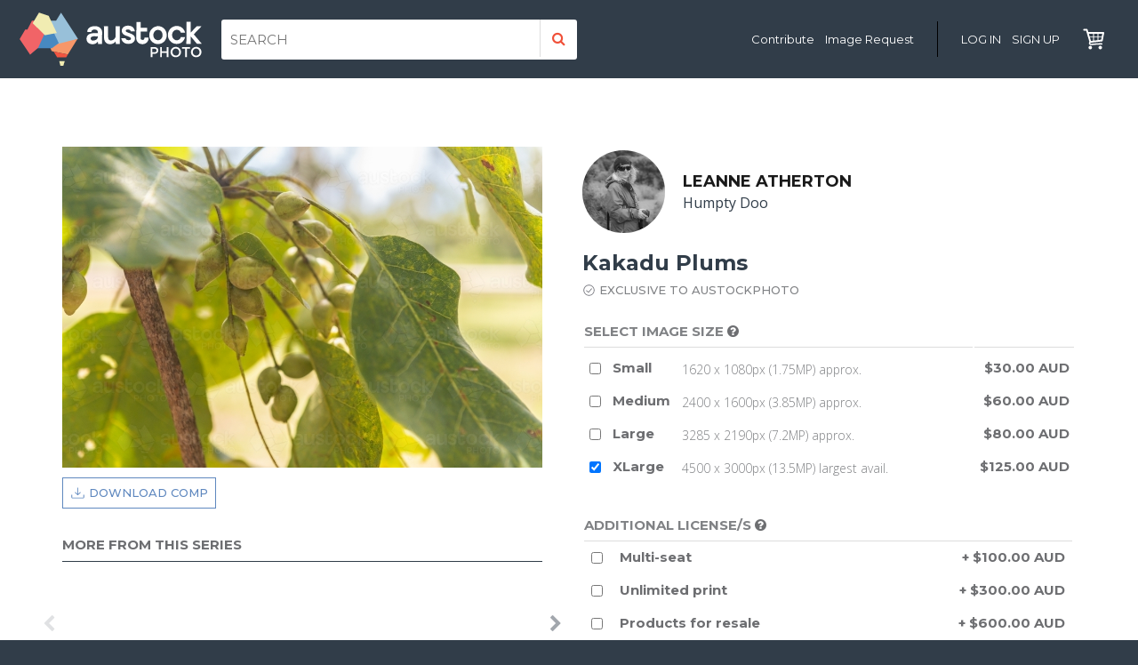

--- FILE ---
content_type: text/html; charset=UTF-8
request_url: https://www.austockphoto.com.au/image/kakadu-plums-VbHIZ
body_size: 40113
content:
<!DOCTYPE html>
<html>
    <head>
        <!-- Google tag (gtag.js) -->
        <script async src="https://www.googletagmanager.com/gtag/js?id=AW-977105464"></script>
        <script>
            window.dataLayer = window.dataLayer || [];
            function gtag(){dataLayer.push(arguments);}
            gtag('js', new Date());

            gtag('config', 'AW-977105464');
        </script>

        <meta charset="utf-8">
        <meta name="viewport" content="width=device-width, initial-scale=1">
        <meta name="description" content="Kakadu Plums - Leanne Atherton. Find more authentic Australian stock images at Austockphoto">
        <meta http-equiv="X-UA-Compatible" content="IE=edge">
        <meta name="google" content="notranslate" />
        <link rel="icon" type="image/x-icon" href="/favicon.ico"/>

        <title>Image of Kakadu Plums - Austockphoto</title>

        <!-- HTML5 shim and Respond.js IE8 support of HTML5 elements and media queries -->
        <!--[if lt IE 9]>
        <script src="https://oss.maxcdn.com/html5shiv/3.7.2/html5shiv.min.js"></script>
        <script src="https://oss.maxcdn.com/respond/1.4.2/respond.min.js"></script>
        <![endif]-->

        <!-- Fonts -->

                <link href='//fonts.googleapis.com/css?family=Montserrat:400,500,700%7cOpen+Sans:400,300,600,700%7cMaterial+Icons' rel='stylesheet' type='text/css'>
        <link href="https://maxcdn.bootstrapcdn.com/font-awesome/4.4.0/css/font-awesome.min.css" rel="stylesheet">
        <!-- / Fonts -->

            <link href="/austockphoto/website-dist.css?ver=1.0.5" type="text/css" rel="stylesheet" />

                <script src="/austockphoto/website-dist.js?ver=1.0.5"></script>


    <script type="text/javascript">
        $(document).on('click', '.download-comp-alias', function (e) {
            e.preventDefault();
            var $link = $('.download-comp');
            window.open($link.attr("href"), "_blank");
        });

        $(window).load(function() {
            var $section = $('#more-from-series-section');
            $.ajax({
                url: $section.attr('data-content-url'),
                type: "GET",
                dataType: 'json',
                error: function(jqXHR, textStatus, errorThrown) {
                    console.log(jqXHR);
                    alert ("Error: " + textStatus);
                },
                success: function(data) {
                    $section.html(data.html);

                    $('.same-album-images .slick-container').slick({
                        slidesToShow: 4,
                        slidesToScroll: 2,
                        infinite: false,
                        variableWidth: true,
                        lazyLoad: 'ondemand',
                        responsive: [
                            {
                                breakpoint: 991,
                                settings: {
                                    slidesToShow: 1,
                                    slidesToScroll: 1,
                                    infinite: true
                                }
                            }
                        ]
                    });
                }
            });
        });

        $(window).load(function() {
            var $section = $('#more-from-photographer');
            $.ajax({
                url: $section.attr('data-content-url'),
                type: "GET",
                dataType: 'json',
                error: function(jqXHR, textStatus, errorThrown) {
                    console.log(jqXHR);
                    alert ("Error: " + textStatus);
                },
                success: function(data) {
                    $section.html(data.html);

                    $('.website-shop-more-from-this-photographer .slick-container').slick({
                        slidesToShow: 5,
                        slidesToScroll: 3,
                        infinite: true,
                        variableWidth: true,
                        lazyLoad: 'ondemand',
                        responsive: [
                            {
                                breakpoint: 991,
                                settings: {
                                    slidesToShow: 1,
                                    slidesToScroll: 1,
                                    infinite: true
                                }
                            }
                        ]
                    });
                }
            });
        });
    </script>

        <!-- FOS Routing Bundle -->
        <script src="/bundles/fosjsrouting/js/router.js"></script>
        <script src="/js/routing?callback=fos.Router.setData"></script>
        <!-- // FOS Routing Bundle -->

                    <script>
                (function (i, s, o, g, r, a, m) {
                    i['GoogleAnalyticsObject'] = r;
                    i[r] = i[r] || function () {
                            (i[r].q = i[r].q || []).push(arguments)
                        }, i[r].l = 1 * new Date();
                    a = s.createElement(o),
                        m = s.getElementsByTagName(o)[0];
                    a.async = 1;
                    a.src = g;
                    m.parentNode.insertBefore(a, m)
                })(window, document, 'script', '//www.google-analytics.com/analytics.js', 'ga');

                ga('create', 'UA-61071011-1', 'auto');
                ga('require', 'displayfeatures');
                ga('require', 'linkid', 'linkid.js');
                ga('send', 'pageview');

            </script>

            <!-- Facebook Pixel Code -->
            <script>
                !function(f,b,e,v,n,t,s)
                {if(f.fbq)return;n=f.fbq=function(){n.callMethod?
                    n.callMethod.apply(n,arguments):n.queue.push(arguments)};
                    if(!f._fbq)f._fbq=n;n.push=n;n.loaded=!0;n.version='2.0';
                    n.queue=[];t=b.createElement(e);t.async=!0;
                    t.src=v;s=b.getElementsByTagName(e)[0];
                    s.parentNode.insertBefore(t,s)}(window, document,'script',
                    'https://connect.facebook.net/en_US/fbevents.js');
                fbq('init', '425947344657665');
                fbq('track', 'PageView');
            </script>
            <noscript><img height="1" width="1" style="display:none"
                           src="https://www.facebook.com/tr?id=425947344657665&ev=PageView&noscript=1"
                /></noscript>
            <!-- End Facebook Pixel Code -->
        
            <link href="/austockphoto/website-print-dist.css" type="text/css" rel="stylesheet" media="print" />

    </head>

    <body id="website_shop_image" class=" ">
            <div id="top"></div>

    <header class="desktop-header">

        
        <div class="desktop-header-container">
            <div class="top-left-details">
                <a id="main-logo" href="/">
                    <img src="/austockphoto/images/austock-logo-smaller.svg" alt="Austockphoto" />
                </a>

                <!-- Search -->
                                    <div class="header-search hidden-xs hidden-sm">
                        <form action="/search/" method="GET">
    <input type="text" name="gsc" value="" placeholder="SEARCH" class="" />
    <input type="hidden" name="page" value="1" />
        <button type="submit" class=""><i class="fa fa-search"></i></button>
    <span class="clear-main-search hidden">x</span>
</form>                    </div>
                            </div>

            <div class="top-right-details">


                <div class="navigation-container hidden-xs hidden-sm">
                    <nav class="navbar navbar-default">
                        <ul class="nav navbar-nav">
                            <li><a href="/calling-photographers" class="menu-button" data-target="main-menu" style="text-transform: none;">Contribute</a></li>
                            <li><a href="/customer/image-request" class="menu-button" data-target="main-menu" style="text-transform: none;">Image Request</a></li>
                        </ul>
                    </nav>
                </div>

                <div style="border-right: 1px solid #000; height: 40px; margin: 0 20px;"></div>

                <!-- Navigation -->
                <div class="navigation-container hidden-xs hidden-sm">
                    <nav class="navbar navbar-default">
                        <ul class="nav navbar-nav">
                                                            <li class="active"><a class="init-modal login-link" id="login-modal-init" data-title="Austockphoto Log In" data-class="login-modal" data-content="#login-form" data-behaviour='{"close": {"type": "close"}}' data-onload="focusUsername">Log in</a></li>
                                <li><a href="/customer/sign-up">Sign Up</a></li>
                                                    </ul>
                    </nav>
                </div>
                <!-- / Navigation section -->

                <!-- Board -->
                                
                <!-- Trolley -->
                                    <a class="trolley hidden-xs hidden-sm " href="/trolley" style="margin-left: 20px;">
                        <img class="trolley-icon" src="/austockphoto/images/icons/trolley.svg" alt="Trolley" style="width: 24px; height: 24px;" />
                        <span id="header-trolley-count" class="trolley-count"  style="width: 20px; height: 20px;">0</span>
                    </a>
                            </div>

            <div class="row hidden">
                <div class="col-sm-12">
                    
                                    </div>
            </div>
        </div>

    </header>

    <!-- -->
    <!-- Mobile Header -->
    <!-- -->

    <header class="mobile-header">

        
        <div class="mobile-header-top">
            <div class="logo-container">
                <a id="main-logo" href="/">
                    <img src="/austockphoto/images/austock-logo-mobile.svg" alt="Austockphoto" />
                </a>
            </div>
            <div class="top-right-details">
                <a href="#" class="menu-button" data-target="main-menu"><i class="material-icons">&#xE7FD;</i></a>

                <!-- Trolley -->
                <a class="trolley " href="/trolley">
                    <img class="trolley-icon" src="/austockphoto/images/icons/trolley.svg" alt="Trolley" />
                    <span id="header-trolley-count" class="trolley-count">0</span>
                </a>

                <a href="#" class="menu-button" data-target="user-menu"><i class="material-icons">&#xE5D2;</i></a>
            </div>
        </div>

        <div class="header-mobile-navigation" data-link="main-menu">
            <ul>
                                    <li class="active"><a class="init-modal login-link" id="login-modal-init" data-title="Austockphoto Log In" data-class="login-modal" data-content="#login-form" data-behaviour='{"close": {"type": "close"}}' data-onload="focusUsername">Log in</a></li>
                    <li><a href="/customer/sign-up">Sign Up</a></li>
                                <li><a href="#" class="close-menu"><i class="material-icons">&#xE14C;</i></a></li>
            </ul>
        </div>
        <div class="header-mobile-navigation" data-link="user-menu">
            <ul>
                <li><a href="/about">About</a></li>
                <li><a href="/faqs">FAQs</a></li>
                <li><a href="/calling-photographers">Contribute to Austockphoto </a></li>

                <li>
                                    </li>

                <li><a href="https://www.austockcallout.com.au">Austock Photoshoots - get involved</a></li>
                <li><a href="/legals">Legals</a></li>
                <li><a href="/privacy-policy">Privacy Policy</a></li>
                <li><a href="#" class="close-menu"><i class="material-icons">&#xE14C;</i></a></li>
            </ul>
        </div>
    </header>

    <!-- / Mobile Header -->

    <section class="body-section">
                    <div class="header-search mobile-search visible-xs visible-sm">
                <div class="container">
                    <div class="row">
                        <div class="col-md-12"><form action="/search/" method="GET">
    <input type="text" name="gsc" value="" placeholder="SEARCH" class="" />
    <input type="hidden" name="page" value="1" />
        <button type="submit" class=""><i class="fa fa-search"></i></button>
    <span class="clear-main-search hidden">x</span>
</form></div>
                    </div>
                </div>
            </div>
        
            <div class="website-shop-product-container">
        <div class="container">
            <div class="row">
                <div class="col-sm-6" style="padding-right: 30px;">
                    <div class="website-shop-product-container__image">
                                                                        


    <img src="/imgcache/uploads/photos/compressed/kakadu-plums-austockphoto-000174943.jpg"
         class="austvimg"
         download="test"
         data-file-id="198133"
         alt="Kakadu Plums - Australian Stock Image"
         title="Kakadu Plums : Austockphoto"
            />
                                            </div>
                    <br/>
                    <a href="/file-server/download-comp/174943" class="download-comp">
                        <img src="/austockphoto/images/download-comp-icon.svg" alt=""/>
                        <span>Download Comp</span>
                    </a>

                    
                    <div id="more-from-series-section" data-content-url="/image/more-from-series/174943">
                                            </div>

                    <div class="website-shop-product-container__image-details hidden-xs hidden-sm">
                                                    <p><b>Location:</b> Humpty Doo, Darwin, Northern Territory</p>
                                                <p><b>Keywords:</b> food, leaves, nature, tree, landscape, healthy, fruit, native, green, Australian, superfood, plum, ripe, bush tucker, tucker, gubinge, kakadu plums, murunga, billy goat plum, mador, terminalia, ferdinandiana</p>
                    </div>

                    <div class="website-shop-product-container__image-details smaller">
                        <p><b>Image ID:</b> Austock000174943</p>
                                                                        <p><b>Release Information:</b> Model/property release forms not required</p>
                                                <p><b>Uploaded:</b> 13 April, 2022</p>
                                            </div>

                </div>

                <div class="col-sm-6">
                    <form action="/add-to-cart?photoId=174943" method="POST" class="add-to-cart__form">
                        <input type="hidden" id="aspwatc__token" name="aspwatc[_token]" class="form-control" value="2.ICBn58SrXEY578_bbZpy_F4Acnhrktjn-hHnfNGZ1cY.cFcit4n6MzMUrbieF6o3uQFDPk4Z1buCzHzVCYv0n5RCdVGMtOYqIAHXqA">
                        <input type="hidden" id="aspwatc__photoId" name="aspwatc[photoId]" class="form-control" value="174943">

                        
                        <div class="website-shop-photographer">
                            <div class="website-shop-photographer__image">
                                <a href="/photographers/leanneatherton">
                                    <img src="/imgcache/uploads/photos/profile/photgrapher_09012017_1038_1a584.jpg" alt="Leanne Atherton"/>
                                </a>
                                                            </div>
                            <div class="website-shop-photographer__details">
                                <p class="title"><a href="/photographers/leanneatherton">Leanne Atherton</a></p>
                                <p>Humpty Doo</p>
                            </div>
                        </div>

                        <h1 class="title">Kakadu Plums</h1>

                                                    <p class="exclusive-to-austock-photo">
                                <img src="/austockphoto/images/exclusive-tick.svg" alt=""/>
                                <span>Exclusive to Austockphoto</span>
                            </p>
                        
                        <div class="website-shop-product-container__image-details smaller visible-xs visible-sm">
                            <p><b>Location:</b> Humpty Doo, Darwin, Northern Territory</p>
                            <p><b>Keywords:</b> food, leaves, nature, tree, landscape, healthy, fruit, native, green, Australian, superfood, plum, ripe, bush tucker, tucker, gubinge, kakadu plums, murunga, billy goat plum, mador, terminalia, ferdinandiana</p>
                        </div>

                        <div class="website-shop-image-container__pricing">

                                                            <table class="table virtual-checkbox-group">
    <thead>
        <tr>
            <th colspan="3">
                                    Select image size
                                <a class="init-modal show-cross"  data-content="#image-sizes-html" data-behaviour='{"close": {"type": "close"}}'><i class="fa fa-question-circle"></i></a>
            </th>
            <th>
                <p class="price-field">
                    
                </p>
            </th>
        </tr>
    </thead>
    <tbody>
        
                                <tr class="">
                <td><input type="checkbox" class="add-to-cart__size-checkbox" name="aspwatc[size]" value="2"   data-price="30.00" /></td>
                <td><p class="label">Small</p></td>
                <td class="main-td">1620 x 1080px (1.75MP) approx.</td>
                <td><p class="price-field">$30.00 AUD</p></td>
            </tr>
                        <tr class="">
                <td><input type="checkbox" class="add-to-cart__size-checkbox" name="aspwatc[size]" value="3"   data-price="60.00" /></td>
                <td><p class="label">Medium</p></td>
                <td class="main-td">2400 x 1600px (3.85MP) approx.</td>
                <td><p class="price-field">$60.00 AUD</p></td>
            </tr>
                        <tr class="">
                <td><input type="checkbox" class="add-to-cart__size-checkbox" name="aspwatc[size]" value="4"   data-price="80.00" /></td>
                <td><p class="label">Large</p></td>
                <td class="main-td">3285 x 2190px (7.2MP) approx.</td>
                <td><p class="price-field">$80.00 AUD</p></td>
            </tr>
                                            <tr class="">
                    <td><input type="checkbox" class="add-to-cart__size-checkbox" name="aspwatc[size]" value="5" checked='checked'  data-price="125.00" /></td>
                    <td><p class="label">XLarge</p></td>
                    <td class="main-td">4500 x 3000px (13.5MP) largest avail.</td>
                    <td><p class="price-field">$125.00 AUD</p></td>
                </tr>
            
                                    
            </tbody>
</table>

<table class="table basic-licence-only" style="display: none;">
    <thead>
        <tr>
            <th colspan="2">Basic Licence included in fee <a class="init-modal show-cross"  data-content="#licence-html-basic" data-behaviour='{"close": {"type": "close"}}'><i class="fa fa-question-circle"></i></a></th>
        </tr>
    </thead>
    <tbody>
        <tr class="">
            <td><input type="checkbox" checked="checked" onclick="$(this).prop('checked', true);" /><input type="hidden" class="add-to-cart__licence-checkbox basic-licence-checkbox" name="aspwatc[licences][]" value="1" data-price="0.00" /></td>
            <td class="main-td"> I understand and agree to the <a href="/legals" target="_blank" style="text-decoration: underline;">basic licence terms</a> </td>
        </tr>
    </tbody>
</table>

<table class="table additional-licences-table">
    <thead>
        <tr>
            <th colspan="3">Additional License/s <a class="init-modal show-cross"  data-content="#licence-html-multi-seat" data-behaviour='{"close": {"type": "close"}}'><i class="fa fa-question-circle"></i></a></th>
            <th></th>
        </tr>
    </thead>
    <tbody>

        <!-- Additional Licence -->
        <tr class="">
            <td><input type="checkbox" class="add-to-cart__licence-checkbox" name="aspwatc[licences][]" value="2"   data-price="100.00" /></td>
            <td class="main-td"><p class="label">Multi-seat</p></td>
            <td><p class="price-field">+ $100.00 AUD</p></td>
        </tr>

                    <!-- Additional Licence -->
            <tr class="">
                <td><input type="checkbox" class="add-to-cart__licence-checkbox" name="aspwatc[licences][]" value="3"   data-price="300.00" /></td>
                <td class="main-td"><p class="label">Unlimited print</p></td>
                <td><p class="price-field">+ $300.00 AUD</p></td>
            </tr>
        
        <!-- Additional Licence -->
        <tr class="">
            <td><input type="checkbox" class="add-to-cart__licence-checkbox" name="aspwatc[licences][]" value="4"   data-price="600.00" /></td>
            <td class="main-td"><p class="label">Products for resale</p></td>
            <td><p class="price-field">+ $600.00 AUD</p></td>
        </tr>

    </tbody>
</table>                                                                
            <label for="image-i-understand" class="image-i-understand">
                <input type="checkbox" id="image-i-understand" value="1" name="aspwatc[agree]" required="required" checked />
                I understand and agree to the <a href="/legals">basic licence terms</a>
            </label>
        

<div class="website-shop-image-container__pricing-total">
    Total inc gst: <span class="price-field add-to-cart__price-field">$<span class="add-to-cart__price">-</span> AUD</span>
</div>

<div class="add-to-trolley-button-container">
    <input type="submit" class="btn btn-primary btn-block add-to-cart__submit" name="aspwatc[submit]" value="Add to shopping trolley"  />
</div>

    <p class="exclusive-licence-option-text">A 'Sensitive Use' licence allows for an image to be used in a way which would otherwise be prohibited under our <a href="/legals" target="_blank" style="text-decoration: underline;">Basic Licence terms</a>. Please <a href="mailto:hello@austockphoto.com.au">contact us</a> directly to discuss your requirements.</p>
    <p class="exclusive-licence-option-text">Agency and Corporate Accounts are offered to approved customers. Custom or exclusive license options also available. <span class="stronger">Please <a href="mailto:hello@austockphoto.com.au">contact us</a> for further information.</span></p>
                                                    </div>

                    </form>
                </div>
            </div>
        </div>
    </div>

    <div class="website-shop-more-from-this-photographer website-shop-product-slick-container">
        <div class="container">
            <div class="row">
                <div class="col-sm-12" id="more-from-photographer" data-content-url="/image/more-from-photographer/174943">

                </div>
            </div>
        </div>
    </div>

                                                                                                                        

    <div class="hidden">
                    <div id="image-sizes-html"><h2 style="font-size: 23px;">Image Sizes</h2>

<table>
    <thead>
        <tr>
            <th></th>
            <th>Megapixels</th>
            <th>Pixels</th>
            <th>Size @ 300dpi</th>
                    </tr>
    </thead>
    <tbody>
                    <tr>
                <td class="bold">Small</td>
                <td><span class="xs-specific">Megapixels:</span>1.75</td>
                <td><span class="xs-specific">Pixels:</span>1620 x 1080</td>                <td><span class="xs-specific">Dimensions:</span>127 x 85mm</td>
            </tr>
                    <tr>
                <td class="bold">Medium</td>
                <td><span class="xs-specific">Megapixels:</span>3.85</td>
                <td><span class="xs-specific">Pixels:</span>2400 x 1600</td>                <td><span class="xs-specific">Dimensions:</span>202 x 135mm</td>
            </tr>
                    <tr>
                <td class="bold">Large</td>
                <td><span class="xs-specific">Megapixels:</span>7.2</td>
                <td><span class="xs-specific">Pixels:</span>3285 x 2190</td>                <td><span class="xs-specific">Dimensions:</span>185 x 278mm</td>
            </tr>
                    <tr>
                <td class="bold">XLarge</td>
                <td><span class="xs-specific">Megapixels:</span>13.5+</td>
                <td><span class="xs-specific">Pixels:</span>4500 x 3000*</td>                <td><span class="xs-specific">Dimensions:</span>250 x 380mm</td>
            </tr>
            </tbody>
</table>

<p style="margin-top: 4px;"><small>* Minimum size of XLarge files. You will receive the largest file size available.</small></p></div>
                <div id="licence-html-basic"><h2>Austockphoto Basic Licence</h2>
                <p>Single use, non-exclusive, royalty-free licence for the following:</p>
                <p>Print: reproduction, distribution and communication of the image for the purposes of advertising, promotion, presentations, catalogues, brochures and promotional postcards, limit of 100,000 copies.</p>
                <p>Digital uses: websites, in online advertising, broadcast media, in social media, in mobile advertising, mobile “apps”, software, e-cards, e-publications (e-books, e-magazines, blogs, etc.), and in online media.</p>
                <p>Editorial: For use in content as a visual reference to illustrate text.</p>
                <p>Personal non-commercial uses.</p>
                <p>Image may be modified, cropped, resized, and combined with other works.</p>
                <p>Print copies limited to 100,000. Online use unlimited.</p>
                <p>No application to products for resale (hard-copies or digital).</p>
                <p><em>Note: Basic and Additional Licences subject to Terms and Conditions: including usage restrictions, disclaimers and liability caps.</em></p>
                <p><em>Your use of the Image must be ‘transformative’ – combining the Image with text and other other images to create something new. Images must not be reproduced for resale or distribution where the main value of the product lies in the Image itself, for example, mugs, t-shirts, posters, greeting cards, posters or other merchandise, or any “print on demand” service.</em></p></div>
                <div id="licence-html-multi-seat"><p>Each of the following Additional Licenses is available for purchase in addition to single use Basic License:</p>
<p>(a) <strong>Multi-seat:</strong> Unlimited use within an organisation or entity, ie, multiple team members may use the asset for their works.</p>
<p>(b) <strong>Unlimited Print:</strong> For printing more than 100,000 copies of the image, or for billboard application where the views will be more than
    100,000. Web use is unlimited.</p>
<p>(c) <strong>Products for Resale:</strong> Use of Image on packaging of goods for sale or commercial distribution, for period of two years from first usage.</p>
<p>(d) <strong>Sensitive Use License:</strong> This license allows for the use of Image in a way that would otherwise be prohibited or restricted under
    <a href="/legals">Sections 3(b)(ii) & (iii)</a>. This license requires the permission of the photographer and the model(s) in the
    Image to be licensed and must be negotiated by contacting Austockphoto on <a href="mailto:hello@austockphoto.com.au">hello@austockphoto.com.au</a>
    Please allow additional time when acquiring this license.</p>
<p><em>Note: Basic and Additional Licenses subject to Terms and Conditions: including usage restrictions, disclaimers and liability caps.</em></p>
<p>
    <em>
        Your use of the Image must be ‘transformative’ – combining the Image with text and other other images to create something new. Images must
        not be reproduced for resale or distribution where the main value of the product lies in the Image itself, for example, mugs, t-shirts, posters,
        greeting cards, posters or other merchandise, or any “print on demand” service. If your intended use of an Image is not covered by the Basic or
        Extended Image licenses please contact our Customer Service <a href="mailto:hello@austockphoto.com.au">hello@austockphoto.com.au</a> and discuss a custom license.
    </em>
</p></div>
                    </div>

    </section>

    <footer>

        <a id="back-top" class="animated-anchors hidden-sm hidden-xs" href="#top"><i class="material-icons">&#xE316;</i></a>

        <div class="container">
            <div class="row">

                
                <div class="col-sm-3 footer-navigation-outer-container">
                    <div class="footer-navigation">
                        <ul>
                            <li><a href="/about">About</a></li>
                            <li><a href="/faqs">FAQs</a></li>
                            <li><a href="/calling-photographers">Contribute to Austockphoto </a></li>
                            <li>
                                                            </li>


                        </ul>
                        <hr/>
                        <ul>
                            <li><li><a href="https://www.austockcallout.com.au" target="_blank">Austock Photoshoots - get involved</a></li></li>
                        </ul>
                        <hr/>
                        <ul>
                            <li><a href="/legals">Legals</a></li>
                            <li><a href="/privacy-policy">Privacy Policy</a></li>
                        </ul>
                    </div>
                </div>
                <div class="col-sm-6 col-md-5 col-md-offset-1 footer-sign-up-contact-container">

                    <p class="title">Questions? Contact us at</p>
                    <p>02 9699 5262 or <a style="text-decoration: underline;" href="mailto:hello@austockphoto.com.au">send us an email</a></p>

                    <div class="social">
    <p>
        <a href="https://www.facebook.com/austockphoto" target="_blank"><i class="fa fa-facebook-official"></i></a>
        <a href="https://www.instagram.com/austockphoto/" target="_blank"><i class="fa fa-instagram"></i></a>
        <a href="http://www.linkedin.com/company/6635314?trk=tyah&trkInfo=clickedVertical%3Acompany%2CclickedEntityId%3A6635314%2Cidx%3A2-4-5%2CtarId%3A1469072962418%2Ctas%3Aaustock" target="_blank"><i class="fa fa-linkedin-square"></i></a>
        <a href="https://www.pinterest.com.au/austockalbum/boards/" target="_blank"><i class="fa fa-pinterest"></i></a>
    </p>
</div>
                    

                    <p>
                        <small>
                            In the spirit of reconciliation, Austockphoto acknowledges the Traditional
                            Custodians of country throughout Australia and their connections to land, sea
                            and community. We pay our respect to their Elders past and present and extend
                            that respect to all Aboriginal and Torres Strait Islander peoples.
                        </small>
                    </p>

                </div>

                <div class="col-sm-2 col-sm-offset-1 col-md-offset-1 footer-contact-details-outer-container">
                    <div class="footer-contact-details">
                        <img src="/austockphoto/images/footer-logo.png" alt="footer-logo" class="footer-logo" />
                        <p>Austockphoto <br />
                            Studio 10, Level 5 <br/>
                            35 Buckingham Street,<br/>
                            Surry Hills,
                            NSW 2010,
                            Australia
                        </p>
                    </div>

                    <div class="footer-contact-details" style="margin-top: 16px;">
                        <p>
                            Austockphoto<br />
                            is an initiative by
                        </p>
                        <a href="https://www.boheem.com.au" target="_blank"><img src="/austockphoto/images/boheem-logo.png" alt="Boheem Logo" style="width: 90px; height: 100%; margin-top: 8px;"/></a>
                    </div>
                </div>
            </div>
        </div>

    </footer>

    <div class="hidden">
        <script>
    function onCreateProfileRequest() {

    }

    function focusEmail() {
//            var $input = $('.nucleo-modal .login-form-username');
//            $input.css('width', '500px;').focus();
    }

    function focusUsername() {
        var $input = $('.nucleo-modal .login-form-username');
        $input.css('width', '500px;').focus();
    }

    $(document).ready(function(){
        $(document).on('click', '.login-submit', function(e){
            e.preventDefault();
            var $form = $(this).closest('form');
            var $existingFormErrors = $form.find('.form-errors');
            if ($existingFormErrors.length)
                $existingFormErrors.remove();

            $.ajax({
                type : $form.attr( 'method' ),
                url : '/login',
                data : $form.serialize(),
                dataType : "json",
                success : function(data, status, object) {
                    if(data.error)
                        $form.prepend("<div class='form-errors errors alert-danger alert'>" + data.message + "</div>");
                    else
                        window.location.href = data.url;
                },
                error: function(data, status, object){
                    console.log(data.message);
                }
            });
        });
    });
</script>
<div id="login-form">

    <form action="/login" method="post" role="form" id="the-login-form">

        

        <div class="form-group fg-username">
            <input type="text" id="username" name="_username" value="" required="required" class="form-control login-form-username" placeholder="Email Address" />
        </div>

        <div class="form-group fg-password">
            <input type="password" id="password" name="_password" required="required" class="form-control" placeholder="Password" />
        </div>


        <a href="/reset-password" class="password-reset">Oh damn, what's my password?</a>

        <div class="btn-container">
            <button type="submit" id="_submit" name="_submit" class="login-submit btn btn-block btn-primary">Login</button>
        </div>

    </form>

</div>

        <div id="quick-add-html">
            <div class="gallery-quick-add-to-cart-inner">
                <div class="image-preview"></div>
                <div class="form-container">
                    <form action="/add-to-cart?photoId=_data_" method="POST" class="add-to-cart__form">
                    <input type="hidden" id="aspwatc__token" name="aspwatc[_token]" class="form-control" value="b3c311f8971ae.7BQ39S3KUBd7t-Toy5yQSiwR2ipjZYzvIJmD4hEtUmg.vGNypWCbP2JW9ZOtsazVD3NSlhwRIu-KFvSxl0tAGDqOQQGeXYcmcUOPgw">
                    <input type="hidden" id="aspwatc__photoId" name="aspwatc[photoId]" class="form-control" value="_data_">
                    <input type="hidden" class="add-to-cart__licence-checkbox basic-licence-checkbox" name="aspwatc[licences][]" value="1" data-price="0.00" />

                    <p class="h6-style">Select Image Size</p>

                    <div class="sizes pricing-table virtual-checkbox-group">
                        <table>
                            <tbody>
                                <tr>
                                    <td><input type="checkbox" class="add-to-cart__size-checkbox" name="aspwatc[size]" value="2"   data-price="30.00" /> <span class="pricing-table__label">Small</span></td>
                                    <td>$30.00</td>
                                </tr>
                                <tr>
                                    <td><input type="checkbox" class="add-to-cart__size-checkbox" name="aspwatc[size]" value="3"   data-price="60.00" /> <span class="pricing-table__label">Medium</span></td>
                                    <td>$60.00</td>
                                </tr>
                                <tr>
                                    <td><input type="checkbox" class="add-to-cart__size-checkbox" name="aspwatc[size]" value="4"   data-price="80.00" /> <span class="pricing-table__label">Large</span></td>
                                    <td>$80.00</td>
                                </tr>
                                <tr class="xl-row">
                                    <td><input type="checkbox" class="add-to-cart__size-checkbox" name="aspwatc[size]" value="5" checked='checked'  data-price="125.00" /> <span class="pricing-table__label">XLarge</span></td>
                                    <td>$125.00</td>
                                </tr>
                            
                            </tbody>
                        </table>
                    </div>

                    <p class="basic-license-included">Includes Basic Licence</p>
                    <a class="need-an-extended-licence" href="/image-by-id/_data_">Need an extended licence?</a>
                    <input type="submit" class="btn btn-primary btn-block add-to-cart__submit" name="aspwatc[submit]" value="Add to Cart"  />
                    </form>
                </div>
            </div>
        </div>
    </div>

    <div id="gallery-quick-add-to-cart-container" class="gallery-quick-add-to-cart-container hidden">

    </div>

        
    <script type="text/javascript">
        $(document).on('submit', 'form.stay-in-touch-form', function (e) {
            e.preventDefault();
            var $form = $(this);
            $form.find('.email-error').addClass('hidden');
            var email = $form.find('.mailchimp-email-address').val();

            var re = /^(([^<>()\[\]\\.,;:\s@"]+(\.[^<>()\[\]\\.,;:\s@"]+)*)|(".+"))@((\[[0-9]{1,3}\.[0-9]{1,3}\.[0-9]{1,3}\.[0-9]{1,3}])|(([a-zA-Z\-0-9]+\.)+[a-zA-Z]{2,}))$/;
            if (!re.test(email)) {
                $form.find('.email-error').removeClass('hidden');
                return false;
            }

            $.ajax({
                url: $form.attr('action'),
                type: "POST",
                dataType: 'json',
                data: $form.serialize(),
                error: function(jqXHR, textStatus, errorThrown) {
                    console.log(jqXHR);
                    alert ("Error: " + textStatus);
                },
                success: function(data) {
                    $form.closest('.stay-in-touch-form-container').html(data.html);
                }
            });
        });

        $(document).on('click', '.hide-mini-banner', function (e) {
            e.preventDefault();
            $.ajax({
                url: Routing.generate('website_toggle_mini_banner'),
                type: "POST",
                dataType: 'json',
                error: function(jqXHR, textStatus, errorThrown) {
                    console.log(jqXHR);
                    alert ("Error: " + textStatus);
                },
                success: function(data) {
                    if (data.success)
                        window.location.reload();
                }
            });
        });
    </script>

    </body>
</html>


--- FILE ---
content_type: text/css
request_url: https://www.austockphoto.com.au/austockphoto/website-dist.css?ver=1.0.5
body_size: 379435
content:
@charset "UTF-8";
/*!
 * Bootstrap v3.3.4 (http://getbootstrap.com)
 * Copyright 2011-2015 Twitter, Inc.
 * Licensed under MIT (https://github.com/twbs/bootstrap/blob/master/LICENSE)
 */ /*! normalize.css v3.0.2 | MIT License | git.io/normalize */@import url(https://fonts.googleapis.com/css?family=Material+Icons);html{font-family:sans-serif;-webkit-text-size-adjust:100%;-ms-text-size-adjust:100%}body{margin:0}article,aside,details,figcaption,figure,footer,header,hgroup,main,menu,nav,section,summary{display:block}audio,canvas,progress,video{display:inline-block;vertical-align:baseline}audio:not([controls]){display:none;height:0}[hidden],template{display:none}a{background-color:transparent}a:active,a:hover{outline:0}abbr[title]{border-bottom:1px dotted}b,strong{font-weight:700}dfn{font-style:italic}.isotope-no-images-container .website-none-found .none-found-inner,h1{margin:0.67em 0;font-size:2em}mark{color:#000;background:#ff0}small{font-size:80%}sub,sup{position:relative;font-size:75%;line-height:0;vertical-align:baseline}sup{top:-0.5em}sub{bottom:-0.25em}img{border:0}svg:not(:root){overflow:hidden}figure{margin:1em 40px}hr{height:0;-webkit-box-sizing:content-box;-moz-box-sizing:content-box;box-sizing:content-box}pre{overflow:auto}code,kbd,pre,samp{font-family:monospace,monospace;font-size:1em}button,input,optgroup,select,textarea{margin:0;font:inherit;color:inherit}button{overflow:visible}button,select{text-transform:none}button,html input[type=button],input[type=reset],input[type=submit]{-webkit-appearance:button;cursor:pointer}button[disabled],html input[disabled]{cursor:default}button::-moz-focus-inner,input::-moz-focus-inner{padding:0;border:0}input{line-height:normal}input[type=checkbox],input[type=radio]{-webkit-box-sizing:border-box;-moz-box-sizing:border-box;box-sizing:border-box;padding:0}input[type=number]::-webkit-inner-spin-button,input[type=number]::-webkit-outer-spin-button{height:auto}input[type=search]{-webkit-box-sizing:content-box;-moz-box-sizing:content-box;box-sizing:content-box;-webkit-appearance:textfield}input[type=search]::-webkit-search-cancel-button,input[type=search]::-webkit-search-decoration{-webkit-appearance:none}fieldset{padding:0.35em 0.625em 0.75em;margin:0 2px;border:1px solid silver}legend{padding:0;border:0}textarea{overflow:auto}optgroup{font-weight:700}table{border-spacing:0;border-collapse:collapse}td,th{padding:0} /*! Source: https://github.com/h5bp/html5-boilerplate/blob/master/src/css/main.css */@media print{*,:after,:before{color:#000!important;text-shadow:none!important;background:0 0!important;-webkit-box-shadow:none!important;box-shadow:none!important}a,a:visited{text-decoration:underline}a[href]:after{content:" (" attr(href) ")"}abbr[title]:after{content:" (" attr(title) ")"}a[href^="#"]:after,a[href^="javascript:"]:after{content:""}blockquote,pre{border:1px solid #999;page-break-inside:avoid}thead{display:table-header-group}img,tr{page-break-inside:avoid}img{max-width:100%!important}h2,h3,p{orphans:3;widows:3}h2,h3{page-break-after:avoid}select{background:#fff!important}.navbar{display:none}.btn>.caret,.dropup>.btn>.caret{border-top-color:#000!important}.label{border:1px solid #000}.table{border-collapse:collapse!important}.table td,.table th{background-color:#fff!important}.table-bordered td,.table-bordered th{border:1px solid #ddd!important}}@font-face{font-family:"Glyphicons Halflings";src:url(../fonts/glyphicons-halflings-regular.eot);src:url(../fonts/glyphicons-halflings-regular.eot?#iefix) format("embedded-opentype"),url(../fonts/glyphicons-halflings-regular.woff2) format("woff2"),url(../fonts/glyphicons-halflings-regular.woff) format("woff"),url(../fonts/glyphicons-halflings-regular.ttf) format("truetype"),url(../fonts/glyphicons-halflings-regular.svg#glyphicons_halflingsregular) format("svg")}.glyphicon{position:relative;top:1px;display:inline-block;font-family:"Glyphicons Halflings";font-style:normal;font-weight:400;line-height:1;-webkit-font-smoothing:antialiased;-moz-osx-font-smoothing:grayscale}.glyphicon-asterisk:before{content:"*"}.glyphicon-plus:before{content:"+"}.glyphicon-eur:before,.glyphicon-euro:before{content:"€"}.glyphicon-minus:before{content:"−"}.glyphicon-cloud:before{content:"☁"}.glyphicon-envelope:before{content:"✉"}.glyphicon-pencil:before{content:"✏"}.glyphicon-glass:before{content:"\e001"}.glyphicon-music:before{content:"\e002"}.glyphicon-search:before{content:"\e003"}.glyphicon-heart:before{content:"\e005"}.glyphicon-star:before{content:"\e006"}.glyphicon-star-empty:before{content:"\e007"}.glyphicon-user:before{content:"\e008"}.glyphicon-film:before{content:"\e009"}.glyphicon-th-large:before{content:"\e010"}.glyphicon-th:before{content:"\e011"}.glyphicon-th-list:before{content:"\e012"}.glyphicon-ok:before{content:"\e013"}.glyphicon-remove:before{content:"\e014"}.glyphicon-zoom-in:before{content:"\e015"}.glyphicon-zoom-out:before{content:"\e016"}.glyphicon-off:before{content:"\e017"}.glyphicon-signal:before{content:"\e018"}.glyphicon-cog:before{content:"\e019"}.glyphicon-trash:before{content:"\e020"}.glyphicon-home:before{content:"\e021"}.glyphicon-file:before{content:"\e022"}.glyphicon-time:before{content:"\e023"}.glyphicon-road:before{content:"\e024"}.glyphicon-download-alt:before{content:"\e025"}.glyphicon-download:before{content:"\e026"}.glyphicon-upload:before{content:"\e027"}.glyphicon-inbox:before{content:"\e028"}.glyphicon-play-circle:before{content:"\e029"}.glyphicon-repeat:before{content:"\e030"}.glyphicon-refresh:before{content:"\e031"}.glyphicon-list-alt:before{content:"\e032"}.glyphicon-lock:before{content:"\e033"}.glyphicon-flag:before{content:"\e034"}.glyphicon-headphones:before{content:"\e035"}.glyphicon-volume-off:before{content:"\e036"}.glyphicon-volume-down:before{content:"\e037"}.glyphicon-volume-up:before{content:"\e038"}.glyphicon-qrcode:before{content:"\e039"}.glyphicon-barcode:before{content:"\e040"}.glyphicon-tag:before{content:"\e041"}.glyphicon-tags:before{content:"\e042"}.glyphicon-book:before{content:"\e043"}.glyphicon-bookmark:before{content:"\e044"}.glyphicon-print:before{content:"\e045"}.glyphicon-camera:before{content:"\e046"}.glyphicon-font:before{content:"\e047"}.glyphicon-bold:before{content:"\e048"}.glyphicon-italic:before{content:"\e049"}.glyphicon-text-height:before{content:"\e050"}.glyphicon-text-width:before{content:"\e051"}.glyphicon-align-left:before{content:"\e052"}.glyphicon-align-center:before{content:"\e053"}.glyphicon-align-right:before{content:"\e054"}.glyphicon-align-justify:before{content:"\e055"}.glyphicon-list:before{content:"\e056"}.glyphicon-indent-left:before{content:"\e057"}.glyphicon-indent-right:before{content:"\e058"}.glyphicon-facetime-video:before{content:"\e059"}.glyphicon-picture:before{content:"\e060"}.glyphicon-map-marker:before{content:"\e062"}.glyphicon-adjust:before{content:"\e063"}.glyphicon-tint:before{content:"\e064"}.glyphicon-edit:before{content:"\e065"}.glyphicon-share:before{content:"\e066"}.glyphicon-check:before{content:"\e067"}.glyphicon-move:before{content:"\e068"}.glyphicon-step-backward:before{content:"\e069"}.glyphicon-fast-backward:before{content:"\e070"}.glyphicon-backward:before{content:"\e071"}.glyphicon-play:before{content:"\e072"}.glyphicon-pause:before{content:"\e073"}.glyphicon-stop:before{content:"\e074"}.glyphicon-forward:before{content:"\e075"}.glyphicon-fast-forward:before{content:"\e076"}.glyphicon-step-forward:before{content:"\e077"}.glyphicon-eject:before{content:"\e078"}.glyphicon-chevron-left:before{content:"\e079"}.glyphicon-chevron-right:before{content:"\e080"}.glyphicon-plus-sign:before{content:"\e081"}.glyphicon-minus-sign:before{content:"\e082"}.glyphicon-remove-sign:before{content:"\e083"}.glyphicon-ok-sign:before{content:"\e084"}.glyphicon-question-sign:before{content:"\e085"}.glyphicon-info-sign:before{content:"\e086"}.glyphicon-screenshot:before{content:"\e087"}.glyphicon-remove-circle:before{content:"\e088"}.glyphicon-ok-circle:before{content:"\e089"}.glyphicon-ban-circle:before{content:"\e090"}.glyphicon-arrow-left:before{content:"\e091"}.glyphicon-arrow-right:before{content:"\e092"}.glyphicon-arrow-up:before{content:"\e093"}.glyphicon-arrow-down:before{content:"\e094"}.glyphicon-share-alt:before{content:"\e095"}.glyphicon-resize-full:before{content:"\e096"}.glyphicon-resize-small:before{content:"\e097"}.glyphicon-exclamation-sign:before{content:"\e101"}.glyphicon-gift:before{content:"\e102"}.glyphicon-leaf:before{content:"\e103"}.glyphicon-fire:before{content:"\e104"}.glyphicon-eye-open:before{content:"\e105"}.glyphicon-eye-close:before{content:"\e106"}.glyphicon-warning-sign:before{content:"\e107"}.glyphicon-plane:before{content:"\e108"}.glyphicon-calendar:before{content:"\e109"}.glyphicon-random:before{content:"\e110"}.glyphicon-comment:before{content:"\e111"}.glyphicon-magnet:before{content:"\e112"}.glyphicon-chevron-up:before{content:"\e113"}.glyphicon-chevron-down:before{content:"\e114"}.glyphicon-retweet:before{content:"\e115"}.glyphicon-shopping-cart:before{content:"\e116"}.glyphicon-folder-close:before{content:"\e117"}.glyphicon-folder-open:before{content:"\e118"}.glyphicon-resize-vertical:before{content:"\e119"}.glyphicon-resize-horizontal:before{content:"\e120"}.glyphicon-hdd:before{content:"\e121"}.glyphicon-bullhorn:before{content:"\e122"}.glyphicon-bell:before{content:"\e123"}.glyphicon-certificate:before{content:"\e124"}.glyphicon-thumbs-up:before{content:"\e125"}.glyphicon-thumbs-down:before{content:"\e126"}.glyphicon-hand-right:before{content:"\e127"}.glyphicon-hand-left:before{content:"\e128"}.glyphicon-hand-up:before{content:"\e129"}.glyphicon-hand-down:before{content:"\e130"}.glyphicon-circle-arrow-right:before{content:"\e131"}.glyphicon-circle-arrow-left:before{content:"\e132"}.glyphicon-circle-arrow-up:before{content:"\e133"}.glyphicon-circle-arrow-down:before{content:"\e134"}.glyphicon-globe:before{content:"\e135"}.glyphicon-wrench:before{content:"\e136"}.glyphicon-tasks:before{content:"\e137"}.glyphicon-filter:before{content:"\e138"}.glyphicon-briefcase:before{content:"\e139"}.glyphicon-fullscreen:before{content:"\e140"}.glyphicon-dashboard:before{content:"\e141"}.glyphicon-paperclip:before{content:"\e142"}.glyphicon-heart-empty:before{content:"\e143"}.glyphicon-link:before{content:"\e144"}.glyphicon-phone:before{content:"\e145"}.glyphicon-pushpin:before{content:"\e146"}.glyphicon-usd:before{content:"\e148"}.glyphicon-gbp:before{content:"\e149"}.glyphicon-sort:before{content:"\e150"}.glyphicon-sort-by-alphabet:before{content:"\e151"}.glyphicon-sort-by-alphabet-alt:before{content:"\e152"}.glyphicon-sort-by-order:before{content:"\e153"}.glyphicon-sort-by-order-alt:before{content:"\e154"}.glyphicon-sort-by-attributes:before{content:"\e155"}.glyphicon-sort-by-attributes-alt:before{content:"\e156"}.glyphicon-unchecked:before{content:"\e157"}.glyphicon-expand:before{content:"\e158"}.glyphicon-collapse-down:before{content:"\e159"}.glyphicon-collapse-up:before{content:"\e160"}.glyphicon-log-in:before{content:"\e161"}.glyphicon-flash:before{content:"\e162"}.glyphicon-log-out:before{content:"\e163"}.glyphicon-new-window:before{content:"\e164"}.glyphicon-record:before{content:"\e165"}.glyphicon-save:before{content:"\e166"}.glyphicon-open:before{content:"\e167"}.glyphicon-saved:before{content:"\e168"}.glyphicon-import:before{content:"\e169"}.glyphicon-export:before{content:"\e170"}.glyphicon-send:before{content:"\e171"}.glyphicon-floppy-disk:before{content:"\e172"}.glyphicon-floppy-saved:before{content:"\e173"}.glyphicon-floppy-remove:before{content:"\e174"}.glyphicon-floppy-save:before{content:"\e175"}.glyphicon-floppy-open:before{content:"\e176"}.glyphicon-credit-card:before{content:"\e177"}.glyphicon-transfer:before{content:"\e178"}.glyphicon-cutlery:before{content:"\e179"}.glyphicon-header:before{content:"\e180"}.glyphicon-compressed:before{content:"\e181"}.glyphicon-earphone:before{content:"\e182"}.glyphicon-phone-alt:before{content:"\e183"}.glyphicon-tower:before{content:"\e184"}.glyphicon-stats:before{content:"\e185"}.glyphicon-sd-video:before{content:"\e186"}.glyphicon-hd-video:before{content:"\e187"}.glyphicon-subtitles:before{content:"\e188"}.glyphicon-sound-stereo:before{content:"\e189"}.glyphicon-sound-dolby:before{content:"\e190"}.glyphicon-sound-5-1:before{content:"\e191"}.glyphicon-sound-6-1:before{content:"\e192"}.glyphicon-sound-7-1:before{content:"\e193"}.glyphicon-copyright-mark:before{content:"\e194"}.glyphicon-registration-mark:before{content:"\e195"}.glyphicon-cloud-download:before{content:"\e197"}.glyphicon-cloud-upload:before{content:"\e198"}.glyphicon-tree-conifer:before{content:"\e199"}.glyphicon-tree-deciduous:before{content:"\e200"}.glyphicon-cd:before{content:"\e201"}.glyphicon-save-file:before{content:"\e202"}.glyphicon-open-file:before{content:"\e203"}.glyphicon-level-up:before{content:"\e204"}.glyphicon-copy:before{content:"\e205"}.glyphicon-paste:before{content:"\e206"}.glyphicon-alert:before{content:"\e209"}.glyphicon-equalizer:before{content:"\e210"}.glyphicon-king:before{content:"\e211"}.glyphicon-queen:before{content:"\e212"}.glyphicon-pawn:before{content:"\e213"}.glyphicon-bishop:before{content:"\e214"}.glyphicon-knight:before{content:"\e215"}.glyphicon-baby-formula:before{content:"\e216"}.glyphicon-tent:before{content:"⛺"}.glyphicon-blackboard:before{content:"\e218"}.glyphicon-bed:before{content:"\e219"}.glyphicon-apple:before{content:"\f8ff"}.glyphicon-erase:before{content:"\e221"}.glyphicon-hourglass:before{content:"⌛"}.glyphicon-lamp:before{content:"\e223"}.glyphicon-duplicate:before{content:"\e224"}.glyphicon-piggy-bank:before{content:"\e225"}.glyphicon-scissors:before{content:"\e226"}.glyphicon-bitcoin:before{content:"\e227"}.glyphicon-btc:before{content:"\e227"}.glyphicon-xbt:before{content:"\e227"}.glyphicon-yen:before{content:"¥"}.glyphicon-jpy:before{content:"¥"}.glyphicon-ruble:before{content:"₽"}.glyphicon-rub:before{content:"₽"}.glyphicon-scale:before{content:"\e230"}.glyphicon-ice-lolly:before{content:"\e231"}.glyphicon-ice-lolly-tasted:before{content:"\e232"}.glyphicon-education:before{content:"\e233"}.glyphicon-option-horizontal:before{content:"\e234"}.glyphicon-option-vertical:before{content:"\e235"}.glyphicon-menu-hamburger:before{content:"\e236"}.glyphicon-modal-window:before{content:"\e237"}.glyphicon-oil:before{content:"\e238"}.glyphicon-grain:before{content:"\e239"}.glyphicon-sunglasses:before{content:"\e240"}.glyphicon-text-size:before{content:"\e241"}.glyphicon-text-color:before{content:"\e242"}.glyphicon-text-background:before{content:"\e243"}.glyphicon-object-align-top:before{content:"\e244"}.glyphicon-object-align-bottom:before{content:"\e245"}.glyphicon-object-align-horizontal:before{content:"\e246"}.glyphicon-object-align-left:before{content:"\e247"}.glyphicon-object-align-vertical:before{content:"\e248"}.glyphicon-object-align-right:before{content:"\e249"}.glyphicon-triangle-right:before{content:"\e250"}.glyphicon-triangle-left:before{content:"\e251"}.glyphicon-triangle-bottom:before{content:"\e252"}.glyphicon-triangle-top:before{content:"\e253"}.glyphicon-console:before{content:"\e254"}.glyphicon-superscript:before{content:"\e255"}.glyphicon-subscript:before{content:"\e256"}.glyphicon-menu-left:before{content:"\e257"}.glyphicon-menu-right:before{content:"\e258"}.glyphicon-menu-down:before{content:"\e259"}.glyphicon-menu-up:before{content:"\e260"}*{-webkit-box-sizing:border-box;-moz-box-sizing:border-box;box-sizing:border-box}:after,:before{-webkit-box-sizing:border-box;-moz-box-sizing:border-box;box-sizing:border-box}html{font-size:10px;-webkit-tap-highlight-color:rgba(0,0,0,0)}body{font-family:"Helvetica Neue",Helvetica,Arial,sans-serif;font-size:14px;line-height:1.42857143;color:#333;background-color:#fff}button,input,select,textarea{font-family:inherit;font-size:inherit;line-height:inherit}a{color:#337ab7;text-decoration:none}a:focus,a:hover{color:#23527c;text-decoration:underline}a:focus{outline:thin dotted;outline:5px auto -webkit-focus-ring-color;outline-offset:-2px}figure{margin:0}img{vertical-align:middle}.carousel-inner>.item>a>img,.carousel-inner>.item>img,.img-responsive,.thumbnail a>img,.thumbnail>img{display:block;max-width:100%;height:auto}.img-rounded{border-radius:6px}.img-thumbnail{display:inline-block;max-width:100%;height:auto;padding:4px;line-height:1.42857143;background-color:#fff;border:1px solid #ddd;border-radius:4px;-webkit-transition:all 0.2s ease-in-out;-o-transition:all 0.2s ease-in-out;transition:all 0.2s ease-in-out}.img-circle{border-radius:50%}hr{margin-top:20px;margin-bottom:20px;border:0;border-top:1px solid #eee}.sr-only{position:absolute;width:1px;height:1px;padding:0;margin:-1px;overflow:hidden;clip:rect(0,0,0,0);border:0}.sr-only-focusable:active,.sr-only-focusable:focus{position:static;width:auto;height:auto;margin:0;overflow:visible;clip:auto}[role=button]{cursor:pointer}.h1,.h2,.h3,.h4,.h5,.h6,.isotope-no-images-container .website-none-found .none-found-inner,h1,h2,h3,h4,h5,h6{font-family:inherit;font-weight:500;line-height:1.1;color:inherit}.h1 .small,.h1 small,.h2 .small,.h2 small,.h3 .small,.h3 small,.h4 .small,.h4 small,.h5 .small,.h5 small,.h6 .small,.h6 small,.isotope-no-images-container .website-none-found .none-found-inner .small,.isotope-no-images-container .website-none-found .none-found-inner small,h1 .small,h1 small,h2 .small,h2 small,h3 .small,h3 small,h4 .small,h4 small,h5 .small,h5 small,h6 .small,h6 small{font-weight:400;line-height:1;color:#777}.h1,.h2,.h3,.isotope-no-images-container .website-none-found .none-found-inner,h1,h2,h3{margin-top:20px;margin-bottom:10px}.h1 .small,.h1 small,.h2 .small,.h2 small,.h3 .small,.h3 small,.isotope-no-images-container .website-none-found .none-found-inner .small,.isotope-no-images-container .website-none-found .none-found-inner small,h1 .small,h1 small,h2 .small,h2 small,h3 .small,h3 small{font-size:65%}.h4,.h5,.h6,h4,h5,h6{margin-top:10px;margin-bottom:10px}.h4 .small,.h4 small,.h5 .small,.h5 small,.h6 .small,.h6 small,h4 .small,h4 small,h5 .small,h5 small,h6 .small,h6 small{font-size:75%}.h1,.isotope-no-images-container .website-none-found .none-found-inner,h1{font-size:36px}.h2,h2{font-size:30px}.h3,h3{font-size:24px}.h4,h4{font-size:18px}.h5,h5{font-size:14px}.h6,h6{font-size:12px}p{margin:0 0 10px}.lead{margin-bottom:20px;font-size:16px;font-weight:300;line-height:1.4}@media (min-width:768px){.lead{font-size:21px}}.small,small{font-size:85%}.mark,mark{padding:0.2em;background-color:#fcf8e3}.text-left{text-align:left}.text-right{text-align:right}.text-center{text-align:center}.text-justify{text-align:justify}.text-nowrap{white-space:nowrap}.text-lowercase{text-transform:lowercase}.text-uppercase{text-transform:uppercase}.text-capitalize{text-transform:capitalize}.text-muted{color:#777}.text-primary{color:#337ab7}a.text-primary:hover{color:#286090}.text-success{color:#3c763d}a.text-success:hover{color:#2b542c}.text-info{color:#31708f}a.text-info:hover{color:#245269}.text-warning{color:#8a6d3b}a.text-warning:hover{color:#66512c}.text-danger{color:#a94442}a.text-danger:hover{color:#843534}.bg-primary{color:#fff;background-color:#337ab7}a.bg-primary:hover{background-color:#286090}.bg-success{background-color:#dff0d8}a.bg-success:hover{background-color:#c1e2b3}.bg-info{background-color:#d9edf7}a.bg-info:hover{background-color:#afd9ee}.bg-warning{background-color:#fcf8e3}a.bg-warning:hover{background-color:#f7ecb5}.bg-danger{background-color:#f2dede}a.bg-danger:hover{background-color:#e4b9b9}.page-header{padding-bottom:9px;margin:40px 0 20px;border-bottom:1px solid #eee}ol,ul{margin-top:0;margin-bottom:10px}ol ol,ol ul,ul ol,ul ul{margin-bottom:0}.list-unstyled{padding-left:0;list-style:none}.list-inline{padding-left:0;margin-left:-5px;list-style:none}.list-inline>li{display:inline-block;padding-right:5px;padding-left:5px}dl{margin-top:0;margin-bottom:20px}dd,dt{line-height:1.42857143}dt{font-weight:700}dd{margin-left:0}@media (min-width:768px){.dl-horizontal dt{float:left;width:160px;overflow:hidden;clear:left;text-align:right;text-overflow:ellipsis;white-space:nowrap}.dl-horizontal dd{margin-left:180px}}abbr[data-original-title],abbr[title]{cursor:help;border-bottom:1px dotted #777}.initialism{font-size:90%;text-transform:uppercase}blockquote{padding:10px 20px;margin:0 0 20px;font-size:17.5px;border-left:5px solid #eee}blockquote ol:last-child,blockquote p:last-child,blockquote ul:last-child{margin-bottom:0}blockquote .small,blockquote footer,blockquote small{display:block;font-size:80%;line-height:1.42857143;color:#777}blockquote .small:before,blockquote footer:before,blockquote small:before{content:"— "}.blockquote-reverse,blockquote.pull-right{padding-right:15px;padding-left:0;text-align:right;border-right:5px solid #eee;border-left:0}.blockquote-reverse .small:before,.blockquote-reverse footer:before,.blockquote-reverse small:before,blockquote.pull-right .small:before,blockquote.pull-right footer:before,blockquote.pull-right small:before{content:""}.blockquote-reverse .small:after,.blockquote-reverse footer:after,.blockquote-reverse small:after,blockquote.pull-right .small:after,blockquote.pull-right footer:after,blockquote.pull-right small:after{content:" —"}address{margin-bottom:20px;font-style:normal;line-height:1.42857143}code,kbd,pre,samp{font-family:Menlo,Monaco,Consolas,"Courier New",monospace}code{padding:2px 4px;font-size:90%;color:#c7254e;background-color:#f9f2f4;border-radius:4px}kbd{padding:2px 4px;font-size:90%;color:#fff;background-color:#333;border-radius:3px;-webkit-box-shadow:inset 0 -1px 0 rgba(0,0,0,0.25);box-shadow:inset 0 -1px 0 rgba(0,0,0,0.25)}kbd kbd{padding:0;font-size:100%;font-weight:700;-webkit-box-shadow:none;box-shadow:none}pre{display:block;padding:9.5px;margin:0 0 10px;font-size:13px;line-height:1.42857143;color:#333;word-break:break-all;word-wrap:break-word;background-color:#f5f5f5;border:1px solid #ccc;border-radius:4px}pre code{padding:0;font-size:inherit;color:inherit;white-space:pre-wrap;background-color:transparent;border-radius:0}.pre-scrollable{max-height:340px;overflow-y:scroll}.container{padding-right:15px;padding-left:15px;margin-right:auto;margin-left:auto}@media (min-width:768px){.container{width:750px}}@media (min-width:992px){.container{width:970px}}@media (min-width:1200px){.container{width:1170px}}.container-fluid{padding-right:15px;padding-left:15px;margin-right:auto;margin-left:auto}.row{margin-right:-15px;margin-left:-15px}.col-lg-1,.col-lg-10,.col-lg-11,.col-lg-12,.col-lg-2,.col-lg-3,.col-lg-4,.col-lg-5,.col-lg-6,.col-lg-7,.col-lg-8,.col-lg-9,.col-md-1,.col-md-10,.col-md-11,.col-md-12,.col-md-2,.col-md-3,.col-md-4,.col-md-5,.col-md-6,.col-md-7,.col-md-8,.col-md-9,.col-sm-1,.col-sm-10,.col-sm-11,.col-sm-12,.col-sm-2,.col-sm-3,.col-sm-4,.col-sm-5,.col-sm-6,.col-sm-7,.col-sm-8,.col-sm-9,.col-xs-1,.col-xs-10,.col-xs-11,.col-xs-12,.col-xs-2,.col-xs-3,.col-xs-4,.col-xs-5,.col-xs-6,.col-xs-7,.col-xs-8,.col-xs-9{position:relative;min-height:1px;padding-right:15px;padding-left:15px}.col-xs-1,.col-xs-10,.col-xs-11,.col-xs-12,.col-xs-2,.col-xs-3,.col-xs-4,.col-xs-5,.col-xs-6,.col-xs-7,.col-xs-8,.col-xs-9{float:left}.col-xs-12{width:100%}.col-xs-11{width:91.66666667%}.col-xs-10{width:83.33333333%}.col-xs-9{width:75%}.col-xs-8{width:66.66666667%}.col-xs-7{width:58.33333333%}.col-xs-6{width:50%}.col-xs-5{width:41.66666667%}.col-xs-4{width:33.33333333%}.col-xs-3{width:25%}.col-xs-2{width:16.66666667%}.col-xs-1{width:8.33333333%}.col-xs-pull-12{right:100%}.col-xs-pull-11{right:91.66666667%}.col-xs-pull-10{right:83.33333333%}.col-xs-pull-9{right:75%}.col-xs-pull-8{right:66.66666667%}.col-xs-pull-7{right:58.33333333%}.col-xs-pull-6{right:50%}.col-xs-pull-5{right:41.66666667%}.col-xs-pull-4{right:33.33333333%}.col-xs-pull-3{right:25%}.col-xs-pull-2{right:16.66666667%}.col-xs-pull-1{right:8.33333333%}.col-xs-pull-0{right:auto}.col-xs-push-12{left:100%}.col-xs-push-11{left:91.66666667%}.col-xs-push-10{left:83.33333333%}.col-xs-push-9{left:75%}.col-xs-push-8{left:66.66666667%}.col-xs-push-7{left:58.33333333%}.col-xs-push-6{left:50%}.col-xs-push-5{left:41.66666667%}.col-xs-push-4{left:33.33333333%}.col-xs-push-3{left:25%}.col-xs-push-2{left:16.66666667%}.col-xs-push-1{left:8.33333333%}.col-xs-push-0{left:auto}.col-xs-offset-12{margin-left:100%}.col-xs-offset-11{margin-left:91.66666667%}.col-xs-offset-10{margin-left:83.33333333%}.col-xs-offset-9{margin-left:75%}.col-xs-offset-8{margin-left:66.66666667%}.col-xs-offset-7{margin-left:58.33333333%}.col-xs-offset-6{margin-left:50%}.col-xs-offset-5{margin-left:41.66666667%}.col-xs-offset-4{margin-left:33.33333333%}.col-xs-offset-3{margin-left:25%}.col-xs-offset-2{margin-left:16.66666667%}.col-xs-offset-1{margin-left:8.33333333%}.col-xs-offset-0{margin-left:0}@media (min-width:768px){.col-sm-1,.col-sm-10,.col-sm-11,.col-sm-12,.col-sm-2,.col-sm-3,.col-sm-4,.col-sm-5,.col-sm-6,.col-sm-7,.col-sm-8,.col-sm-9{float:left}.col-sm-12{width:100%}.col-sm-11{width:91.66666667%}.col-sm-10{width:83.33333333%}.col-sm-9{width:75%}.col-sm-8{width:66.66666667%}.col-sm-7{width:58.33333333%}.col-sm-6{width:50%}.col-sm-5{width:41.66666667%}.col-sm-4{width:33.33333333%}.col-sm-3{width:25%}.col-sm-2{width:16.66666667%}.col-sm-1{width:8.33333333%}.col-sm-pull-12{right:100%}.col-sm-pull-11{right:91.66666667%}.col-sm-pull-10{right:83.33333333%}.col-sm-pull-9{right:75%}.col-sm-pull-8{right:66.66666667%}.col-sm-pull-7{right:58.33333333%}.col-sm-pull-6{right:50%}.col-sm-pull-5{right:41.66666667%}.col-sm-pull-4{right:33.33333333%}.col-sm-pull-3{right:25%}.col-sm-pull-2{right:16.66666667%}.col-sm-pull-1{right:8.33333333%}.col-sm-pull-0{right:auto}.col-sm-push-12{left:100%}.col-sm-push-11{left:91.66666667%}.col-sm-push-10{left:83.33333333%}.col-sm-push-9{left:75%}.col-sm-push-8{left:66.66666667%}.col-sm-push-7{left:58.33333333%}.col-sm-push-6{left:50%}.col-sm-push-5{left:41.66666667%}.col-sm-push-4{left:33.33333333%}.col-sm-push-3{left:25%}.col-sm-push-2{left:16.66666667%}.col-sm-push-1{left:8.33333333%}.col-sm-push-0{left:auto}.col-sm-offset-12{margin-left:100%}.col-sm-offset-11{margin-left:91.66666667%}.col-sm-offset-10{margin-left:83.33333333%}.col-sm-offset-9{margin-left:75%}.col-sm-offset-8{margin-left:66.66666667%}.col-sm-offset-7{margin-left:58.33333333%}.col-sm-offset-6{margin-left:50%}.col-sm-offset-5{margin-left:41.66666667%}.col-sm-offset-4{margin-left:33.33333333%}.col-sm-offset-3{margin-left:25%}.col-sm-offset-2{margin-left:16.66666667%}.col-sm-offset-1{margin-left:8.33333333%}.col-sm-offset-0{margin-left:0}}@media (min-width:992px){.col-md-1,.col-md-10,.col-md-11,.col-md-12,.col-md-2,.col-md-3,.col-md-4,.col-md-5,.col-md-6,.col-md-7,.col-md-8,.col-md-9{float:left}.col-md-12{width:100%}.col-md-11{width:91.66666667%}.col-md-10{width:83.33333333%}.col-md-9{width:75%}.col-md-8{width:66.66666667%}.col-md-7{width:58.33333333%}.col-md-6{width:50%}.col-md-5{width:41.66666667%}.col-md-4{width:33.33333333%}.col-md-3{width:25%}.col-md-2{width:16.66666667%}.col-md-1{width:8.33333333%}.col-md-pull-12{right:100%}.col-md-pull-11{right:91.66666667%}.col-md-pull-10{right:83.33333333%}.col-md-pull-9{right:75%}.col-md-pull-8{right:66.66666667%}.col-md-pull-7{right:58.33333333%}.col-md-pull-6{right:50%}.col-md-pull-5{right:41.66666667%}.col-md-pull-4{right:33.33333333%}.col-md-pull-3{right:25%}.col-md-pull-2{right:16.66666667%}.col-md-pull-1{right:8.33333333%}.col-md-pull-0{right:auto}.col-md-push-12{left:100%}.col-md-push-11{left:91.66666667%}.col-md-push-10{left:83.33333333%}.col-md-push-9{left:75%}.col-md-push-8{left:66.66666667%}.col-md-push-7{left:58.33333333%}.col-md-push-6{left:50%}.col-md-push-5{left:41.66666667%}.col-md-push-4{left:33.33333333%}.col-md-push-3{left:25%}.col-md-push-2{left:16.66666667%}.col-md-push-1{left:8.33333333%}.col-md-push-0{left:auto}.col-md-offset-12{margin-left:100%}.col-md-offset-11{margin-left:91.66666667%}.col-md-offset-10{margin-left:83.33333333%}.col-md-offset-9{margin-left:75%}.col-md-offset-8{margin-left:66.66666667%}.col-md-offset-7{margin-left:58.33333333%}.col-md-offset-6{margin-left:50%}.col-md-offset-5{margin-left:41.66666667%}.col-md-offset-4{margin-left:33.33333333%}.col-md-offset-3{margin-left:25%}.col-md-offset-2{margin-left:16.66666667%}.col-md-offset-1{margin-left:8.33333333%}.col-md-offset-0{margin-left:0}}@media (min-width:1200px){.col-lg-1,.col-lg-10,.col-lg-11,.col-lg-12,.col-lg-2,.col-lg-3,.col-lg-4,.col-lg-5,.col-lg-6,.col-lg-7,.col-lg-8,.col-lg-9{float:left}.col-lg-12{width:100%}.col-lg-11{width:91.66666667%}.col-lg-10{width:83.33333333%}.col-lg-9{width:75%}.col-lg-8{width:66.66666667%}.col-lg-7{width:58.33333333%}.col-lg-6{width:50%}.col-lg-5{width:41.66666667%}.col-lg-4{width:33.33333333%}.col-lg-3{width:25%}.col-lg-2{width:16.66666667%}.col-lg-1{width:8.33333333%}.col-lg-pull-12{right:100%}.col-lg-pull-11{right:91.66666667%}.col-lg-pull-10{right:83.33333333%}.col-lg-pull-9{right:75%}.col-lg-pull-8{right:66.66666667%}.col-lg-pull-7{right:58.33333333%}.col-lg-pull-6{right:50%}.col-lg-pull-5{right:41.66666667%}.col-lg-pull-4{right:33.33333333%}.col-lg-pull-3{right:25%}.col-lg-pull-2{right:16.66666667%}.col-lg-pull-1{right:8.33333333%}.col-lg-pull-0{right:auto}.col-lg-push-12{left:100%}.col-lg-push-11{left:91.66666667%}.col-lg-push-10{left:83.33333333%}.col-lg-push-9{left:75%}.col-lg-push-8{left:66.66666667%}.col-lg-push-7{left:58.33333333%}.col-lg-push-6{left:50%}.col-lg-push-5{left:41.66666667%}.col-lg-push-4{left:33.33333333%}.col-lg-push-3{left:25%}.col-lg-push-2{left:16.66666667%}.col-lg-push-1{left:8.33333333%}.col-lg-push-0{left:auto}.col-lg-offset-12{margin-left:100%}.col-lg-offset-11{margin-left:91.66666667%}.col-lg-offset-10{margin-left:83.33333333%}.col-lg-offset-9{margin-left:75%}.col-lg-offset-8{margin-left:66.66666667%}.col-lg-offset-7{margin-left:58.33333333%}.col-lg-offset-6{margin-left:50%}.col-lg-offset-5{margin-left:41.66666667%}.col-lg-offset-4{margin-left:33.33333333%}.col-lg-offset-3{margin-left:25%}.col-lg-offset-2{margin-left:16.66666667%}.col-lg-offset-1{margin-left:8.33333333%}.col-lg-offset-0{margin-left:0}}table{background-color:transparent}caption{padding-top:8px;padding-bottom:8px;color:#777;text-align:left}th{text-align:left}.table{width:100%;max-width:100%;margin-bottom:20px}.table>tbody>tr>td,.table>tbody>tr>th,.table>tfoot>tr>td,.table>tfoot>tr>th,.table>thead>tr>td,.table>thead>tr>th{padding:8px;line-height:1.42857143;vertical-align:top;border-top:1px solid #ddd}.table>thead>tr>th{vertical-align:bottom;border-bottom:2px solid #ddd}.table>caption+thead>tr:first-child>td,.table>caption+thead>tr:first-child>th,.table>colgroup+thead>tr:first-child>td,.table>colgroup+thead>tr:first-child>th,.table>thead:first-child>tr:first-child>td,.table>thead:first-child>tr:first-child>th{border-top:0}.table>tbody+tbody{border-top:2px solid #ddd}.table .table{background-color:#fff}.table-condensed>tbody>tr>td,.table-condensed>tbody>tr>th,.table-condensed>tfoot>tr>td,.table-condensed>tfoot>tr>th,.table-condensed>thead>tr>td,.table-condensed>thead>tr>th{padding:5px}.table-bordered{border:1px solid #ddd}.table-bordered>tbody>tr>td,.table-bordered>tbody>tr>th,.table-bordered>tfoot>tr>td,.table-bordered>tfoot>tr>th,.table-bordered>thead>tr>td,.table-bordered>thead>tr>th{border:1px solid #ddd}.table-bordered>thead>tr>td,.table-bordered>thead>tr>th{border-bottom-width:2px}.table-striped>tbody>tr:nth-of-type(odd){background-color:#f9f9f9}.table-hover>tbody>tr:hover{background-color:#f5f5f5}table col[class*=col-]{position:static;display:table-column;float:none}table td[class*=col-],table th[class*=col-]{position:static;display:table-cell;float:none}.table>tbody>tr.active>td,.table>tbody>tr.active>th,.table>tbody>tr>td.active,.table>tbody>tr>th.active,.table>tfoot>tr.active>td,.table>tfoot>tr.active>th,.table>tfoot>tr>td.active,.table>tfoot>tr>th.active,.table>thead>tr.active>td,.table>thead>tr.active>th,.table>thead>tr>td.active,.table>thead>tr>th.active{background-color:#f5f5f5}.table-hover>tbody>tr.active:hover>td,.table-hover>tbody>tr.active:hover>th,.table-hover>tbody>tr:hover>.active,.table-hover>tbody>tr>td.active:hover,.table-hover>tbody>tr>th.active:hover{background-color:#e8e8e8}.table>tbody>tr.success>td,.table>tbody>tr.success>th,.table>tbody>tr>td.success,.table>tbody>tr>th.success,.table>tfoot>tr.success>td,.table>tfoot>tr.success>th,.table>tfoot>tr>td.success,.table>tfoot>tr>th.success,.table>thead>tr.success>td,.table>thead>tr.success>th,.table>thead>tr>td.success,.table>thead>tr>th.success{background-color:#dff0d8}.table-hover>tbody>tr.success:hover>td,.table-hover>tbody>tr.success:hover>th,.table-hover>tbody>tr:hover>.success,.table-hover>tbody>tr>td.success:hover,.table-hover>tbody>tr>th.success:hover{background-color:#d0e9c6}.table>tbody>tr.info>td,.table>tbody>tr.info>th,.table>tbody>tr>td.info,.table>tbody>tr>th.info,.table>tfoot>tr.info>td,.table>tfoot>tr.info>th,.table>tfoot>tr>td.info,.table>tfoot>tr>th.info,.table>thead>tr.info>td,.table>thead>tr.info>th,.table>thead>tr>td.info,.table>thead>tr>th.info{background-color:#d9edf7}.table-hover>tbody>tr.info:hover>td,.table-hover>tbody>tr.info:hover>th,.table-hover>tbody>tr:hover>.info,.table-hover>tbody>tr>td.info:hover,.table-hover>tbody>tr>th.info:hover{background-color:#c4e3f3}.table>tbody>tr.warning>td,.table>tbody>tr.warning>th,.table>tbody>tr>td.warning,.table>tbody>tr>th.warning,.table>tfoot>tr.warning>td,.table>tfoot>tr.warning>th,.table>tfoot>tr>td.warning,.table>tfoot>tr>th.warning,.table>thead>tr.warning>td,.table>thead>tr.warning>th,.table>thead>tr>td.warning,.table>thead>tr>th.warning{background-color:#fcf8e3}.table-hover>tbody>tr.warning:hover>td,.table-hover>tbody>tr.warning:hover>th,.table-hover>tbody>tr:hover>.warning,.table-hover>tbody>tr>td.warning:hover,.table-hover>tbody>tr>th.warning:hover{background-color:#faf2cc}.table>tbody>tr.danger>td,.table>tbody>tr.danger>th,.table>tbody>tr>td.danger,.table>tbody>tr>th.danger,.table>tfoot>tr.danger>td,.table>tfoot>tr.danger>th,.table>tfoot>tr>td.danger,.table>tfoot>tr>th.danger,.table>thead>tr.danger>td,.table>thead>tr.danger>th,.table>thead>tr>td.danger,.table>thead>tr>th.danger{background-color:#f2dede}.table-hover>tbody>tr.danger:hover>td,.table-hover>tbody>tr.danger:hover>th,.table-hover>tbody>tr:hover>.danger,.table-hover>tbody>tr>td.danger:hover,.table-hover>tbody>tr>th.danger:hover{background-color:#ebcccc}.table-responsive{min-height:0.01%;overflow-x:auto}@media screen and (max-width:767px){.table-responsive{width:100%;margin-bottom:15px;overflow-y:hidden;-ms-overflow-style:-ms-autohiding-scrollbar;border:1px solid #ddd}.table-responsive>.table{margin-bottom:0}.table-responsive>.table>tbody>tr>td,.table-responsive>.table>tbody>tr>th,.table-responsive>.table>tfoot>tr>td,.table-responsive>.table>tfoot>tr>th,.table-responsive>.table>thead>tr>td,.table-responsive>.table>thead>tr>th{white-space:nowrap}.table-responsive>.table-bordered{border:0}.table-responsive>.table-bordered>tbody>tr>td:first-child,.table-responsive>.table-bordered>tbody>tr>th:first-child,.table-responsive>.table-bordered>tfoot>tr>td:first-child,.table-responsive>.table-bordered>tfoot>tr>th:first-child,.table-responsive>.table-bordered>thead>tr>td:first-child,.table-responsive>.table-bordered>thead>tr>th:first-child{border-left:0}.table-responsive>.table-bordered>tbody>tr>td:last-child,.table-responsive>.table-bordered>tbody>tr>th:last-child,.table-responsive>.table-bordered>tfoot>tr>td:last-child,.table-responsive>.table-bordered>tfoot>tr>th:last-child,.table-responsive>.table-bordered>thead>tr>td:last-child,.table-responsive>.table-bordered>thead>tr>th:last-child{border-right:0}.table-responsive>.table-bordered>tbody>tr:last-child>td,.table-responsive>.table-bordered>tbody>tr:last-child>th,.table-responsive>.table-bordered>tfoot>tr:last-child>td,.table-responsive>.table-bordered>tfoot>tr:last-child>th{border-bottom:0}}fieldset{min-width:0;padding:0;margin:0;border:0}legend{display:block;width:100%;padding:0;margin-bottom:20px;font-size:21px;line-height:inherit;color:#333;border:0;border-bottom:1px solid #e5e5e5}label{display:inline-block;max-width:100%;margin-bottom:5px;font-weight:700}input[type=search]{-webkit-box-sizing:border-box;-moz-box-sizing:border-box;box-sizing:border-box}input[type=checkbox],input[type=radio]{margin:4px 0 0;margin-top:1px\9;line-height:normal}input[type=file]{display:block}input[type=range]{display:block;width:100%}select[multiple],select[size]{height:auto}input[type=checkbox]:focus,input[type=file]:focus,input[type=radio]:focus{outline:thin dotted;outline:5px auto -webkit-focus-ring-color;outline-offset:-2px}output{display:block;padding-top:7px;font-size:14px;line-height:1.42857143;color:#555}.form-control{display:block;width:100%;height:34px;padding:6px 12px;font-size:14px;line-height:1.42857143;color:#555;background-color:#fff;background-image:none;border:1px solid #ccc;border-radius:4px;-webkit-box-shadow:inset 0 1px 1px rgba(0,0,0,0.075);box-shadow:inset 0 1px 1px rgba(0,0,0,0.075);-webkit-transition:border-color ease-in-out 0.15s,-webkit-box-shadow ease-in-out 0.15s;-o-transition:border-color ease-in-out 0.15s,box-shadow ease-in-out 0.15s;transition:border-color ease-in-out 0.15s,box-shadow ease-in-out 0.15s}.form-control:focus{border-color:#66afe9;outline:0;-webkit-box-shadow:inset 0 1px 1px rgba(0,0,0,0.075),0 0 8px rgba(102,175,233,0.6);box-shadow:inset 0 1px 1px rgba(0,0,0,0.075),0 0 8px rgba(102,175,233,0.6)}.form-control::-moz-placeholder{color:#999;opacity:1}.form-control:-ms-input-placeholder{color:#999}.form-control::-webkit-input-placeholder{color:#999}.form-control[disabled],.form-control[readonly],fieldset[disabled] .form-control{background-color:#eee;opacity:1}.form-control[disabled],fieldset[disabled] .form-control{cursor:not-allowed}textarea.form-control{height:auto}input[type=search]{-webkit-appearance:none}@media screen and (-webkit-min-device-pixel-ratio:0){input[type=date],input[type=datetime-local],input[type=month],input[type=time]{line-height:34px}.input-group-sm input[type=date],.input-group-sm input[type=datetime-local],.input-group-sm input[type=month],.input-group-sm input[type=time],input[type=date].input-sm,input[type=datetime-local].input-sm,input[type=month].input-sm,input[type=time].input-sm{line-height:30px}.input-group-lg input[type=date],.input-group-lg input[type=datetime-local],.input-group-lg input[type=month],.input-group-lg input[type=time],input[type=date].input-lg,input[type=datetime-local].input-lg,input[type=month].input-lg,input[type=time].input-lg{line-height:46px}}.form-group{margin-bottom:15px}.checkbox,.radio{position:relative;display:block;margin-top:10px;margin-bottom:10px}.checkbox label,.radio label{min-height:20px;padding-left:20px;margin-bottom:0;font-weight:400;cursor:pointer}.checkbox input[type=checkbox],.checkbox-inline input[type=checkbox],.radio input[type=radio],.radio-inline input[type=radio]{position:absolute;margin-top:4px\9;margin-left:-20px}.checkbox+.checkbox,.radio+.radio{margin-top:-5px}.checkbox-inline,.radio-inline{position:relative;display:inline-block;padding-left:20px;margin-bottom:0;font-weight:400;vertical-align:middle;cursor:pointer}.checkbox-inline+.checkbox-inline,.radio-inline+.radio-inline{margin-top:0;margin-left:10px}fieldset[disabled] input[type=checkbox],fieldset[disabled] input[type=radio],input[type=checkbox].disabled,input[type=checkbox][disabled],input[type=radio].disabled,input[type=radio][disabled]{cursor:not-allowed}.checkbox-inline.disabled,.radio-inline.disabled,fieldset[disabled] .checkbox-inline,fieldset[disabled] .radio-inline{cursor:not-allowed}.checkbox.disabled label,.radio.disabled label,fieldset[disabled] .checkbox label,fieldset[disabled] .radio label{cursor:not-allowed}.form-control-static{min-height:34px;padding-top:7px;padding-bottom:7px;margin-bottom:0}.form-control-static.input-lg,.form-control-static.input-sm{padding-right:0;padding-left:0}.input-sm{height:30px;padding:5px 10px;font-size:12px;line-height:1.5;border-radius:3px}select.input-sm{height:30px;line-height:30px}select[multiple].input-sm,textarea.input-sm{height:auto}.form-group-sm .form-control{height:30px;padding:5px 10px;font-size:12px;line-height:1.5;border-radius:3px}select.form-group-sm .form-control{height:30px;line-height:30px}select[multiple].form-group-sm .form-control,textarea.form-group-sm .form-control{height:auto}.form-group-sm .form-control-static{height:30px;min-height:32px;padding:5px 10px;font-size:12px;line-height:1.5}.input-lg{height:46px;padding:10px 16px;font-size:18px;line-height:1.3333333;border-radius:6px}select.input-lg{height:46px;line-height:46px}select[multiple].input-lg,textarea.input-lg{height:auto}.form-group-lg .form-control{height:46px;padding:10px 16px;font-size:18px;line-height:1.3333333;border-radius:6px}select.form-group-lg .form-control{height:46px;line-height:46px}select[multiple].form-group-lg .form-control,textarea.form-group-lg .form-control{height:auto}.form-group-lg .form-control-static{height:46px;min-height:38px;padding:10px 16px;font-size:18px;line-height:1.3333333}.has-feedback{position:relative}.has-feedback .form-control{padding-right:42.5px}.form-control-feedback{position:absolute;top:0;right:0;z-index:2;display:block;width:34px;height:34px;line-height:34px;text-align:center;pointer-events:none}.input-lg+.form-control-feedback{width:46px;height:46px;line-height:46px}.input-sm+.form-control-feedback{width:30px;height:30px;line-height:30px}.has-success .checkbox,.has-success .checkbox-inline,.has-success .control-label,.has-success .help-block,.has-success .radio,.has-success .radio-inline,.has-success.checkbox label,.has-success.checkbox-inline label,.has-success.radio label,.has-success.radio-inline label{color:#3c763d}.has-success .form-control{border-color:#3c763d;-webkit-box-shadow:inset 0 1px 1px rgba(0,0,0,0.075);box-shadow:inset 0 1px 1px rgba(0,0,0,0.075)}.has-success .form-control:focus{border-color:#2b542c;-webkit-box-shadow:inset 0 1px 1px rgba(0,0,0,0.075),0 0 6px #67b168;box-shadow:inset 0 1px 1px rgba(0,0,0,0.075),0 0 6px #67b168}.has-success .input-group-addon{color:#3c763d;background-color:#dff0d8;border-color:#3c763d}.has-success .form-control-feedback{color:#3c763d}.has-warning .checkbox,.has-warning .checkbox-inline,.has-warning .control-label,.has-warning .help-block,.has-warning .radio,.has-warning .radio-inline,.has-warning.checkbox label,.has-warning.checkbox-inline label,.has-warning.radio label,.has-warning.radio-inline label{color:#8a6d3b}.has-warning .form-control{border-color:#8a6d3b;-webkit-box-shadow:inset 0 1px 1px rgba(0,0,0,0.075);box-shadow:inset 0 1px 1px rgba(0,0,0,0.075)}.has-warning .form-control:focus{border-color:#66512c;-webkit-box-shadow:inset 0 1px 1px rgba(0,0,0,0.075),0 0 6px #c0a16b;box-shadow:inset 0 1px 1px rgba(0,0,0,0.075),0 0 6px #c0a16b}.has-warning .input-group-addon{color:#8a6d3b;background-color:#fcf8e3;border-color:#8a6d3b}.has-warning .form-control-feedback{color:#8a6d3b}.has-error .checkbox,.has-error .checkbox-inline,.has-error .control-label,.has-error .help-block,.has-error .radio,.has-error .radio-inline,.has-error.checkbox label,.has-error.checkbox-inline label,.has-error.radio label,.has-error.radio-inline label{color:#a94442}.has-error .form-control{border-color:#a94442;-webkit-box-shadow:inset 0 1px 1px rgba(0,0,0,0.075);box-shadow:inset 0 1px 1px rgba(0,0,0,0.075)}.has-error .form-control:focus{border-color:#843534;-webkit-box-shadow:inset 0 1px 1px rgba(0,0,0,0.075),0 0 6px #ce8483;box-shadow:inset 0 1px 1px rgba(0,0,0,0.075),0 0 6px #ce8483}.has-error .input-group-addon{color:#a94442;background-color:#f2dede;border-color:#a94442}.has-error .form-control-feedback{color:#a94442}.has-feedback label~.form-control-feedback{top:25px}.has-feedback label.sr-only~.form-control-feedback{top:0}.help-block{display:block;margin-top:5px;margin-bottom:10px;color:#737373}@media (min-width:768px){.form-inline .form-group{display:inline-block;margin-bottom:0;vertical-align:middle}.form-inline .form-control{display:inline-block;width:auto;vertical-align:middle}.form-inline .form-control-static{display:inline-block}.form-inline .input-group{display:inline-table;vertical-align:middle}.form-inline .input-group .form-control,.form-inline .input-group .input-group-addon,.form-inline .input-group .input-group-btn{width:auto}.form-inline .input-group>.form-control{width:100%}.form-inline .control-label{margin-bottom:0;vertical-align:middle}.form-inline .checkbox,.form-inline .radio{display:inline-block;margin-top:0;margin-bottom:0;vertical-align:middle}.form-inline .checkbox label,.form-inline .radio label{padding-left:0}.form-inline .checkbox input[type=checkbox],.form-inline .radio input[type=radio]{position:relative;margin-left:0}.form-inline .has-feedback .form-control-feedback{top:0}}.form-horizontal .checkbox,.form-horizontal .checkbox-inline,.form-horizontal .radio,.form-horizontal .radio-inline{padding-top:7px;margin-top:0;margin-bottom:0}.form-horizontal .checkbox,.form-horizontal .radio{min-height:27px}.form-horizontal .form-group{margin-right:-15px;margin-left:-15px}@media (min-width:768px){.form-horizontal .control-label{padding-top:7px;margin-bottom:0;text-align:right}}.form-horizontal .has-feedback .form-control-feedback{right:15px}@media (min-width:768px){.form-horizontal .form-group-lg .control-label{padding-top:14.33px}}@media (min-width:768px){.form-horizontal .form-group-sm .control-label{padding-top:6px}}.btn{display:inline-block;padding:6px 12px;margin-bottom:0;font-size:14px;font-weight:400;line-height:1.42857143;text-align:center;white-space:nowrap;vertical-align:middle;-ms-touch-action:manipulation;touch-action:manipulation;cursor:pointer;-webkit-user-select:none;-moz-user-select:none;-ms-user-select:none;user-select:none;background-image:none;border:1px solid transparent;border-radius:4px}.btn.active.focus,.btn.active:focus,.btn.focus,.btn:active.focus,.btn:active:focus,.btn:focus{outline:thin dotted;outline:5px auto -webkit-focus-ring-color;outline-offset:-2px}.btn.focus,.btn:focus,.btn:hover{color:#333;text-decoration:none}.btn.active,.btn:active{background-image:none;outline:0;-webkit-box-shadow:inset 0 3px 5px rgba(0,0,0,0.125);box-shadow:inset 0 3px 5px rgba(0,0,0,0.125)}.btn.disabled,.btn[disabled],fieldset[disabled] .btn{pointer-events:none;cursor:not-allowed;filter:alpha(opacity=65);-webkit-box-shadow:none;box-shadow:none;opacity:0.65}.btn-default{color:#333;background-color:#fff;border-color:#ccc}.btn-default.active,.btn-default.focus,.btn-default:active,.btn-default:focus,.btn-default:hover,.open>.dropdown-toggle.btn-default{color:#333;background-color:#e6e6e6;border-color:#adadad}.btn-default.active,.btn-default:active,.open>.dropdown-toggle.btn-default{background-image:none}.btn-default.disabled,.btn-default.disabled.active,.btn-default.disabled.focus,.btn-default.disabled:active,.btn-default.disabled:focus,.btn-default.disabled:hover,.btn-default[disabled],.btn-default[disabled].active,.btn-default[disabled].focus,.btn-default[disabled]:active,.btn-default[disabled]:focus,.btn-default[disabled]:hover,fieldset[disabled] .btn-default,fieldset[disabled] .btn-default.active,fieldset[disabled] .btn-default.focus,fieldset[disabled] .btn-default:active,fieldset[disabled] .btn-default:focus,fieldset[disabled] .btn-default:hover{background-color:#fff;border-color:#ccc}.btn-default .badge{color:#fff;background-color:#333}.btn-primary{color:#fff;background-color:#337ab7;border-color:#2e6da4}.btn-primary.active,.btn-primary.focus,.btn-primary:active,.btn-primary:focus,.btn-primary:hover,.open>.dropdown-toggle.btn-primary{color:#fff;background-color:#286090;border-color:#204d74}.btn-primary.active,.btn-primary:active,.open>.dropdown-toggle.btn-primary{background-image:none}.btn-primary.disabled,.btn-primary.disabled.active,.btn-primary.disabled.focus,.btn-primary.disabled:active,.btn-primary.disabled:focus,.btn-primary.disabled:hover,.btn-primary[disabled],.btn-primary[disabled].active,.btn-primary[disabled].focus,.btn-primary[disabled]:active,.btn-primary[disabled]:focus,.btn-primary[disabled]:hover,fieldset[disabled] .btn-primary,fieldset[disabled] .btn-primary.active,fieldset[disabled] .btn-primary.focus,fieldset[disabled] .btn-primary:active,fieldset[disabled] .btn-primary:focus,fieldset[disabled] .btn-primary:hover{background-color:#337ab7;border-color:#2e6da4}.btn-primary .badge{color:#337ab7;background-color:#fff}.btn-success{color:#fff;background-color:#5cb85c;border-color:#4cae4c}.btn-success.active,.btn-success.focus,.btn-success:active,.btn-success:focus,.btn-success:hover,.open>.dropdown-toggle.btn-success{color:#fff;background-color:#449d44;border-color:#398439}.btn-success.active,.btn-success:active,.open>.dropdown-toggle.btn-success{background-image:none}.btn-success.disabled,.btn-success.disabled.active,.btn-success.disabled.focus,.btn-success.disabled:active,.btn-success.disabled:focus,.btn-success.disabled:hover,.btn-success[disabled],.btn-success[disabled].active,.btn-success[disabled].focus,.btn-success[disabled]:active,.btn-success[disabled]:focus,.btn-success[disabled]:hover,fieldset[disabled] .btn-success,fieldset[disabled] .btn-success.active,fieldset[disabled] .btn-success.focus,fieldset[disabled] .btn-success:active,fieldset[disabled] .btn-success:focus,fieldset[disabled] .btn-success:hover{background-color:#5cb85c;border-color:#4cae4c}.btn-success .badge{color:#5cb85c;background-color:#fff}.btn-info{color:#fff;background-color:#5bc0de;border-color:#46b8da}.btn-info.active,.btn-info.focus,.btn-info:active,.btn-info:focus,.btn-info:hover,.open>.dropdown-toggle.btn-info{color:#fff;background-color:#31b0d5;border-color:#269abc}.btn-info.active,.btn-info:active,.open>.dropdown-toggle.btn-info{background-image:none}.btn-info.disabled,.btn-info.disabled.active,.btn-info.disabled.focus,.btn-info.disabled:active,.btn-info.disabled:focus,.btn-info.disabled:hover,.btn-info[disabled],.btn-info[disabled].active,.btn-info[disabled].focus,.btn-info[disabled]:active,.btn-info[disabled]:focus,.btn-info[disabled]:hover,fieldset[disabled] .btn-info,fieldset[disabled] .btn-info.active,fieldset[disabled] .btn-info.focus,fieldset[disabled] .btn-info:active,fieldset[disabled] .btn-info:focus,fieldset[disabled] .btn-info:hover{background-color:#5bc0de;border-color:#46b8da}.btn-info .badge{color:#5bc0de;background-color:#fff}.btn-warning{color:#fff;background-color:#f0ad4e;border-color:#eea236}.btn-warning.active,.btn-warning.focus,.btn-warning:active,.btn-warning:focus,.btn-warning:hover,.open>.dropdown-toggle.btn-warning{color:#fff;background-color:#ec971f;border-color:#d58512}.btn-warning.active,.btn-warning:active,.open>.dropdown-toggle.btn-warning{background-image:none}.btn-warning.disabled,.btn-warning.disabled.active,.btn-warning.disabled.focus,.btn-warning.disabled:active,.btn-warning.disabled:focus,.btn-warning.disabled:hover,.btn-warning[disabled],.btn-warning[disabled].active,.btn-warning[disabled].focus,.btn-warning[disabled]:active,.btn-warning[disabled]:focus,.btn-warning[disabled]:hover,fieldset[disabled] .btn-warning,fieldset[disabled] .btn-warning.active,fieldset[disabled] .btn-warning.focus,fieldset[disabled] .btn-warning:active,fieldset[disabled] .btn-warning:focus,fieldset[disabled] .btn-warning:hover{background-color:#f0ad4e;border-color:#eea236}.btn-warning .badge{color:#f0ad4e;background-color:#fff}.btn-danger{color:#fff;background-color:#d9534f;border-color:#d43f3a}.btn-danger.active,.btn-danger.focus,.btn-danger:active,.btn-danger:focus,.btn-danger:hover,.open>.dropdown-toggle.btn-danger{color:#fff;background-color:#c9302c;border-color:#ac2925}.btn-danger.active,.btn-danger:active,.open>.dropdown-toggle.btn-danger{background-image:none}.btn-danger.disabled,.btn-danger.disabled.active,.btn-danger.disabled.focus,.btn-danger.disabled:active,.btn-danger.disabled:focus,.btn-danger.disabled:hover,.btn-danger[disabled],.btn-danger[disabled].active,.btn-danger[disabled].focus,.btn-danger[disabled]:active,.btn-danger[disabled]:focus,.btn-danger[disabled]:hover,fieldset[disabled] .btn-danger,fieldset[disabled] .btn-danger.active,fieldset[disabled] .btn-danger.focus,fieldset[disabled] .btn-danger:active,fieldset[disabled] .btn-danger:focus,fieldset[disabled] .btn-danger:hover{background-color:#d9534f;border-color:#d43f3a}.btn-danger .badge{color:#d9534f;background-color:#fff}.btn-link{font-weight:400;color:#337ab7;border-radius:0}.btn-link,.btn-link.active,.btn-link:active,.btn-link[disabled],fieldset[disabled] .btn-link{background-color:transparent;-webkit-box-shadow:none;box-shadow:none}.btn-link,.btn-link:active,.btn-link:focus,.btn-link:hover{border-color:transparent}.btn-link:focus,.btn-link:hover{color:#23527c;text-decoration:underline;background-color:transparent}.btn-link[disabled]:focus,.btn-link[disabled]:hover,fieldset[disabled] .btn-link:focus,fieldset[disabled] .btn-link:hover{color:#777;text-decoration:none}.btn-group-lg>.btn,.btn-lg{padding:10px 16px;font-size:18px;line-height:1.3333333;border-radius:6px}.btn-group-sm>.btn,.btn-sm{padding:5px 10px;font-size:12px;line-height:1.5;border-radius:3px}.btn-group-xs>.btn,.btn-xs{padding:1px 5px;font-size:12px;line-height:1.5;border-radius:3px}.btn-block{display:block;width:100%}.btn-block+.btn-block{margin-top:5px}input[type=button].btn-block,input[type=reset].btn-block,input[type=submit].btn-block{width:100%}.fade{opacity:0;-webkit-transition:opacity 0.15s linear;-o-transition:opacity 0.15s linear;transition:opacity 0.15s linear}.fade.in{opacity:1}.collapse{display:none}.collapse.in{display:block}tr.collapse.in{display:table-row}tbody.collapse.in{display:table-row-group}.collapsing{position:relative;height:0;overflow:hidden;-webkit-transition-timing-function:ease;-o-transition-timing-function:ease;transition-timing-function:ease;-webkit-transition-duration:0.35s;-o-transition-duration:0.35s;transition-duration:0.35s;-webkit-transition-property:height,visibility;-o-transition-property:height,visibility;transition-property:height,visibility}.caret{display:inline-block;width:0;height:0;margin-left:2px;vertical-align:middle;border-top:4px dashed;border-right:4px solid transparent;border-left:4px solid transparent}.dropdown,.dropup{position:relative}.dropdown-toggle:focus{outline:0}.dropdown-menu{position:absolute;top:100%;left:0;z-index:1000;display:none;float:left;min-width:160px;padding:5px 0;margin:2px 0 0;font-size:14px;text-align:left;list-style:none;background-color:#fff;-webkit-background-clip:padding-box;background-clip:padding-box;border:1px solid #ccc;border:1px solid rgba(0,0,0,0.15);border-radius:4px;-webkit-box-shadow:0 6px 12px rgba(0,0,0,0.175);box-shadow:0 6px 12px rgba(0,0,0,0.175)}.dropdown-menu.pull-right{right:0;left:auto}.dropdown-menu .divider{height:1px;margin:9px 0;overflow:hidden;background-color:#e5e5e5}.dropdown-menu>li>a{display:block;padding:3px 20px;clear:both;font-weight:400;line-height:1.42857143;color:#333;white-space:nowrap}.dropdown-menu>li>a:focus,.dropdown-menu>li>a:hover{color:#262626;text-decoration:none;background-color:#f5f5f5}.dropdown-menu>.active>a,.dropdown-menu>.active>a:focus,.dropdown-menu>.active>a:hover{color:#fff;text-decoration:none;background-color:#337ab7;outline:0}.dropdown-menu>.disabled>a,.dropdown-menu>.disabled>a:focus,.dropdown-menu>.disabled>a:hover{color:#777}.dropdown-menu>.disabled>a:focus,.dropdown-menu>.disabled>a:hover{text-decoration:none;cursor:not-allowed;background-color:transparent;background-image:none;filter:progid:DXImageTransform.Microsoft.gradient(enabled=false)}.open>.dropdown-menu{display:block}.open>a{outline:0}.dropdown-menu-right{right:0;left:auto}.dropdown-menu-left{right:auto;left:0}.dropdown-header{display:block;padding:3px 20px;font-size:12px;line-height:1.42857143;color:#777;white-space:nowrap}.dropdown-backdrop{position:fixed;top:0;right:0;bottom:0;left:0;z-index:990}.pull-right>.dropdown-menu{right:0;left:auto}.dropup .caret,.navbar-fixed-bottom .dropdown .caret{content:"";border-top:0;border-bottom:4px solid}.dropup .dropdown-menu,.navbar-fixed-bottom .dropdown .dropdown-menu{top:auto;bottom:100%;margin-bottom:2px}@media (min-width:768px){.navbar-right .dropdown-menu{right:0;left:auto}.navbar-right .dropdown-menu-left{right:auto;left:0}}.btn-group,.btn-group-vertical{position:relative;display:inline-block;vertical-align:middle}.btn-group-vertical>.btn,.btn-group>.btn{position:relative;float:left}.btn-group-vertical>.btn.active,.btn-group-vertical>.btn:active,.btn-group-vertical>.btn:focus,.btn-group-vertical>.btn:hover,.btn-group>.btn.active,.btn-group>.btn:active,.btn-group>.btn:focus,.btn-group>.btn:hover{z-index:2}.btn-group .btn+.btn,.btn-group .btn+.btn-group,.btn-group .btn-group+.btn,.btn-group .btn-group+.btn-group{margin-left:-1px}.btn-toolbar{margin-left:-5px}.btn-toolbar .btn-group,.btn-toolbar .input-group{float:left}.btn-toolbar>.btn,.btn-toolbar>.btn-group,.btn-toolbar>.input-group{margin-left:5px}.btn-group>.btn:not(:first-child):not(:last-child):not(.dropdown-toggle){border-radius:0}.btn-group>.btn:first-child{margin-left:0}.btn-group>.btn:first-child:not(:last-child):not(.dropdown-toggle){border-top-right-radius:0;border-bottom-right-radius:0}.btn-group>.btn:last-child:not(:first-child),.btn-group>.dropdown-toggle:not(:first-child){border-top-left-radius:0;border-bottom-left-radius:0}.btn-group>.btn-group{float:left}.btn-group>.btn-group:not(:first-child):not(:last-child)>.btn{border-radius:0}.btn-group>.btn-group:first-child:not(:last-child)>.btn:last-child,.btn-group>.btn-group:first-child:not(:last-child)>.dropdown-toggle{border-top-right-radius:0;border-bottom-right-radius:0}.btn-group>.btn-group:last-child:not(:first-child)>.btn:first-child{border-top-left-radius:0;border-bottom-left-radius:0}.btn-group .dropdown-toggle:active,.btn-group.open .dropdown-toggle{outline:0}.btn-group>.btn+.dropdown-toggle{padding-right:8px;padding-left:8px}.btn-group>.btn-lg+.dropdown-toggle{padding-right:12px;padding-left:12px}.btn-group.open .dropdown-toggle{-webkit-box-shadow:inset 0 3px 5px rgba(0,0,0,0.125);box-shadow:inset 0 3px 5px rgba(0,0,0,0.125)}.btn-group.open .dropdown-toggle.btn-link{-webkit-box-shadow:none;box-shadow:none}.btn .caret{margin-left:0}.btn-lg .caret{border-width:5px 5px 0;border-bottom-width:0}.dropup .btn-lg .caret{border-width:0 5px 5px}.btn-group-vertical>.btn,.btn-group-vertical>.btn-group,.btn-group-vertical>.btn-group>.btn{display:block;float:none;width:100%;max-width:100%}.btn-group-vertical>.btn-group>.btn{float:none}.btn-group-vertical>.btn+.btn,.btn-group-vertical>.btn+.btn-group,.btn-group-vertical>.btn-group+.btn,.btn-group-vertical>.btn-group+.btn-group{margin-top:-1px;margin-left:0}.btn-group-vertical>.btn:not(:first-child):not(:last-child){border-radius:0}.btn-group-vertical>.btn:first-child:not(:last-child){border-top-right-radius:4px;border-bottom-right-radius:0;border-bottom-left-radius:0}.btn-group-vertical>.btn:last-child:not(:first-child){border-top-left-radius:0;border-top-right-radius:0;border-bottom-left-radius:4px}.btn-group-vertical>.btn-group:not(:first-child):not(:last-child)>.btn{border-radius:0}.btn-group-vertical>.btn-group:first-child:not(:last-child)>.btn:last-child,.btn-group-vertical>.btn-group:first-child:not(:last-child)>.dropdown-toggle{border-bottom-right-radius:0;border-bottom-left-radius:0}.btn-group-vertical>.btn-group:last-child:not(:first-child)>.btn:first-child{border-top-left-radius:0;border-top-right-radius:0}.btn-group-justified{display:table;width:100%;table-layout:fixed;border-collapse:separate}.btn-group-justified>.btn,.btn-group-justified>.btn-group{display:table-cell;float:none;width:1%}.btn-group-justified>.btn-group .btn{width:100%}.btn-group-justified>.btn-group .dropdown-menu{left:auto}[data-toggle=buttons]>.btn input[type=checkbox],[data-toggle=buttons]>.btn input[type=radio],[data-toggle=buttons]>.btn-group>.btn input[type=checkbox],[data-toggle=buttons]>.btn-group>.btn input[type=radio]{position:absolute;clip:rect(0,0,0,0);pointer-events:none}.input-group{position:relative;display:table;border-collapse:separate}.input-group[class*=col-]{float:none;padding-right:0;padding-left:0}.input-group .form-control{position:relative;z-index:2;float:left;width:100%;margin-bottom:0}.input-group-lg>.form-control,.input-group-lg>.input-group-addon,.input-group-lg>.input-group-btn>.btn{height:46px;padding:10px 16px;font-size:18px;line-height:1.3333333;border-radius:6px}select.input-group-lg>.form-control,select.input-group-lg>.input-group-addon,select.input-group-lg>.input-group-btn>.btn{height:46px;line-height:46px}select[multiple].input-group-lg>.form-control,select[multiple].input-group-lg>.input-group-addon,select[multiple].input-group-lg>.input-group-btn>.btn,textarea.input-group-lg>.form-control,textarea.input-group-lg>.input-group-addon,textarea.input-group-lg>.input-group-btn>.btn{height:auto}.input-group-sm>.form-control,.input-group-sm>.input-group-addon,.input-group-sm>.input-group-btn>.btn{height:30px;padding:5px 10px;font-size:12px;line-height:1.5;border-radius:3px}select.input-group-sm>.form-control,select.input-group-sm>.input-group-addon,select.input-group-sm>.input-group-btn>.btn{height:30px;line-height:30px}select[multiple].input-group-sm>.form-control,select[multiple].input-group-sm>.input-group-addon,select[multiple].input-group-sm>.input-group-btn>.btn,textarea.input-group-sm>.form-control,textarea.input-group-sm>.input-group-addon,textarea.input-group-sm>.input-group-btn>.btn{height:auto}.input-group .form-control,.input-group-addon,.input-group-btn{display:table-cell}.input-group .form-control:not(:first-child):not(:last-child),.input-group-addon:not(:first-child):not(:last-child),.input-group-btn:not(:first-child):not(:last-child){border-radius:0}.input-group-addon,.input-group-btn{width:1%;white-space:nowrap;vertical-align:middle}.input-group-addon{padding:6px 12px;font-size:14px;font-weight:400;line-height:1;color:#555;text-align:center;background-color:#eee;border:1px solid #ccc;border-radius:4px}.input-group-addon.input-sm{padding:5px 10px;font-size:12px;border-radius:3px}.input-group-addon.input-lg{padding:10px 16px;font-size:18px;border-radius:6px}.input-group-addon input[type=checkbox],.input-group-addon input[type=radio]{margin-top:0}.input-group .form-control:first-child,.input-group-addon:first-child,.input-group-btn:first-child>.btn,.input-group-btn:first-child>.btn-group>.btn,.input-group-btn:first-child>.dropdown-toggle,.input-group-btn:last-child>.btn-group:not(:last-child)>.btn,.input-group-btn:last-child>.btn:not(:last-child):not(.dropdown-toggle){border-top-right-radius:0;border-bottom-right-radius:0}.input-group-addon:first-child{border-right:0}.input-group .form-control:last-child,.input-group-addon:last-child,.input-group-btn:first-child>.btn-group:not(:first-child)>.btn,.input-group-btn:first-child>.btn:not(:first-child),.input-group-btn:last-child>.btn,.input-group-btn:last-child>.btn-group>.btn,.input-group-btn:last-child>.dropdown-toggle{border-top-left-radius:0;border-bottom-left-radius:0}.input-group-addon:last-child{border-left:0}.input-group-btn{position:relative;font-size:0;white-space:nowrap}.input-group-btn>.btn{position:relative}.input-group-btn>.btn+.btn{margin-left:-1px}.input-group-btn>.btn:active,.input-group-btn>.btn:focus,.input-group-btn>.btn:hover{z-index:2}.input-group-btn:first-child>.btn,.input-group-btn:first-child>.btn-group{margin-right:-1px}.input-group-btn:last-child>.btn,.input-group-btn:last-child>.btn-group{margin-left:-1px}.nav{padding-left:0;margin-bottom:0;list-style:none}.nav>li{position:relative;display:block}.nav>li>a{position:relative;display:block;padding:10px 15px}.nav>li>a:focus,.nav>li>a:hover{text-decoration:none;background-color:#eee}.nav>li.disabled>a{color:#777}.nav>li.disabled>a:focus,.nav>li.disabled>a:hover{color:#777;text-decoration:none;cursor:not-allowed;background-color:transparent}.nav .open>a,.nav .open>a:focus,.nav .open>a:hover{background-color:#eee;border-color:#337ab7}.nav .nav-divider{height:1px;margin:9px 0;overflow:hidden;background-color:#e5e5e5}.nav>li>a>img{max-width:none}.nav-tabs{border-bottom:1px solid #ddd}.nav-tabs>li{float:left;margin-bottom:-1px}.nav-tabs>li>a{margin-right:2px;line-height:1.42857143;border:1px solid transparent;border-radius:4px 4px 0 0}.nav-tabs>li>a:hover{border-color:#eee #eee #ddd}.nav-tabs>li.active>a,.nav-tabs>li.active>a:focus,.nav-tabs>li.active>a:hover{color:#555;cursor:default;background-color:#fff;border:1px solid #ddd;border-bottom-color:transparent}.nav-tabs.nav-justified{width:100%;border-bottom:0}.nav-tabs.nav-justified>li{float:none}.nav-tabs.nav-justified>li>a{margin-bottom:5px;text-align:center}.nav-tabs.nav-justified>.dropdown .dropdown-menu{top:auto;left:auto}@media (min-width:768px){.nav-tabs.nav-justified>li{display:table-cell;width:1%}.nav-tabs.nav-justified>li>a{margin-bottom:0}}.nav-tabs.nav-justified>li>a{margin-right:0;border-radius:4px}.nav-tabs.nav-justified>.active>a,.nav-tabs.nav-justified>.active>a:focus,.nav-tabs.nav-justified>.active>a:hover{border:1px solid #ddd}@media (min-width:768px){.nav-tabs.nav-justified>li>a{border-bottom:1px solid #ddd;border-radius:4px 4px 0 0}.nav-tabs.nav-justified>.active>a,.nav-tabs.nav-justified>.active>a:focus,.nav-tabs.nav-justified>.active>a:hover{border-bottom-color:#fff}}.nav-pills>li{float:left}.nav-pills>li>a{border-radius:4px}.nav-pills>li+li{margin-left:2px}.nav-pills>li.active>a,.nav-pills>li.active>a:focus,.nav-pills>li.active>a:hover{color:#fff;background-color:#337ab7}.nav-stacked>li{float:none}.nav-stacked>li+li{margin-top:2px;margin-left:0}.nav-justified{width:100%}.nav-justified>li{float:none}.nav-justified>li>a{margin-bottom:5px;text-align:center}.nav-justified>.dropdown .dropdown-menu{top:auto;left:auto}@media (min-width:768px){.nav-justified>li{display:table-cell;width:1%}.nav-justified>li>a{margin-bottom:0}}.nav-tabs-justified{border-bottom:0}.nav-tabs-justified>li>a{margin-right:0;border-radius:4px}.nav-tabs-justified>.active>a,.nav-tabs-justified>.active>a:focus,.nav-tabs-justified>.active>a:hover{border:1px solid #ddd}@media (min-width:768px){.nav-tabs-justified>li>a{border-bottom:1px solid #ddd;border-radius:4px 4px 0 0}.nav-tabs-justified>.active>a,.nav-tabs-justified>.active>a:focus,.nav-tabs-justified>.active>a:hover{border-bottom-color:#fff}}.tab-content>.tab-pane{display:none}.tab-content>.active{display:block}.nav-tabs .dropdown-menu{margin-top:-1px;border-top-left-radius:0;border-top-right-radius:0}.navbar{position:relative;min-height:50px;margin-bottom:20px;border:1px solid transparent}@media (min-width:768px){.navbar{border-radius:4px}}@media (min-width:768px){.navbar-header{float:left}}.navbar-collapse{padding-right:15px;padding-left:15px;overflow-x:visible;-webkit-overflow-scrolling:touch;border-top:1px solid transparent;-webkit-box-shadow:inset 0 1px 0 rgba(255,255,255,0.1);box-shadow:inset 0 1px 0 rgba(255,255,255,0.1)}.navbar-collapse.in{overflow-y:auto}@media (min-width:768px){.navbar-collapse{width:auto;border-top:0;-webkit-box-shadow:none;box-shadow:none}.navbar-collapse.collapse{display:block!important;height:auto!important;padding-bottom:0;overflow:visible!important}.navbar-collapse.in{overflow-y:visible}.navbar-fixed-bottom .navbar-collapse,.navbar-fixed-top .navbar-collapse,.navbar-static-top .navbar-collapse{padding-right:0;padding-left:0}}.navbar-fixed-bottom .navbar-collapse,.navbar-fixed-top .navbar-collapse{max-height:340px}@media (max-device-width:480px) and (orientation:landscape){.navbar-fixed-bottom .navbar-collapse,.navbar-fixed-top .navbar-collapse{max-height:200px}}.container-fluid>.navbar-collapse,.container-fluid>.navbar-header,.container>.navbar-collapse,.container>.navbar-header{margin-right:-15px;margin-left:-15px}@media (min-width:768px){.container-fluid>.navbar-collapse,.container-fluid>.navbar-header,.container>.navbar-collapse,.container>.navbar-header{margin-right:0;margin-left:0}}.navbar-static-top{z-index:1000;border-width:0 0 1px}@media (min-width:768px){.navbar-static-top{border-radius:0}}.navbar-fixed-bottom,.navbar-fixed-top{position:fixed;right:0;left:0;z-index:1030}@media (min-width:768px){.navbar-fixed-bottom,.navbar-fixed-top{border-radius:0}}.navbar-fixed-top{top:0;border-width:0 0 1px}.navbar-fixed-bottom{bottom:0;margin-bottom:0;border-width:1px 0 0}.navbar-brand{float:left;height:50px;padding:15px 15px;font-size:18px;line-height:20px}.navbar-brand:focus,.navbar-brand:hover{text-decoration:none}.navbar-brand>img{display:block}@media (min-width:768px){.navbar>.container .navbar-brand,.navbar>.container-fluid .navbar-brand{margin-left:-15px}}.navbar-toggle{position:relative;float:right;padding:9px 10px;margin-top:8px;margin-right:15px;margin-bottom:8px;background-color:transparent;background-image:none;border:1px solid transparent;border-radius:4px}.navbar-toggle:focus{outline:0}.navbar-toggle .icon-bar{display:block;width:22px;height:2px;border-radius:1px}.navbar-toggle .icon-bar+.icon-bar{margin-top:4px}@media (min-width:768px){.navbar-toggle{display:none}}.navbar-nav{margin:7.5px -15px}.navbar-nav>li>a{padding-top:10px;padding-bottom:10px;line-height:20px}@media (max-width:767px){.navbar-nav .open .dropdown-menu{position:static;float:none;width:auto;margin-top:0;background-color:transparent;border:0;-webkit-box-shadow:none;box-shadow:none}.navbar-nav .open .dropdown-menu .dropdown-header,.navbar-nav .open .dropdown-menu>li>a{padding:5px 15px 5px 25px}.navbar-nav .open .dropdown-menu>li>a{line-height:20px}.navbar-nav .open .dropdown-menu>li>a:focus,.navbar-nav .open .dropdown-menu>li>a:hover{background-image:none}}@media (min-width:768px){.navbar-nav{float:left;margin:0}.navbar-nav>li{float:left}.navbar-nav>li>a{padding-top:15px;padding-bottom:15px}}.navbar-form{padding:10px 15px;margin-top:8px;margin-right:-15px;margin-bottom:8px;margin-left:-15px;border-top:1px solid transparent;border-bottom:1px solid transparent;-webkit-box-shadow:inset 0 1px 0 rgba(255,255,255,0.1),0 1px 0 rgba(255,255,255,0.1);box-shadow:inset 0 1px 0 rgba(255,255,255,0.1),0 1px 0 rgba(255,255,255,0.1)}@media (min-width:768px){.navbar-form .form-group{display:inline-block;margin-bottom:0;vertical-align:middle}.navbar-form .form-control{display:inline-block;width:auto;vertical-align:middle}.navbar-form .form-control-static{display:inline-block}.navbar-form .input-group{display:inline-table;vertical-align:middle}.navbar-form .input-group .form-control,.navbar-form .input-group .input-group-addon,.navbar-form .input-group .input-group-btn{width:auto}.navbar-form .input-group>.form-control{width:100%}.navbar-form .control-label{margin-bottom:0;vertical-align:middle}.navbar-form .checkbox,.navbar-form .radio{display:inline-block;margin-top:0;margin-bottom:0;vertical-align:middle}.navbar-form .checkbox label,.navbar-form .radio label{padding-left:0}.navbar-form .checkbox input[type=checkbox],.navbar-form .radio input[type=radio]{position:relative;margin-left:0}.navbar-form .has-feedback .form-control-feedback{top:0}}@media (max-width:767px){.navbar-form .form-group{margin-bottom:5px}.navbar-form .form-group:last-child{margin-bottom:0}}@media (min-width:768px){.navbar-form{width:auto;padding-top:0;padding-bottom:0;margin-right:0;margin-left:0;border:0;-webkit-box-shadow:none;box-shadow:none}}.navbar-nav>li>.dropdown-menu{margin-top:0;border-top-left-radius:0;border-top-right-radius:0}.navbar-fixed-bottom .navbar-nav>li>.dropdown-menu{margin-bottom:0;border-top-left-radius:4px;border-top-right-radius:4px;border-bottom-right-radius:0;border-bottom-left-radius:0}.navbar-btn{margin-top:8px;margin-bottom:8px}.navbar-btn.btn-sm{margin-top:10px;margin-bottom:10px}.navbar-btn.btn-xs{margin-top:14px;margin-bottom:14px}.navbar-text{margin-top:15px;margin-bottom:15px}@media (min-width:768px){.navbar-text{float:left;margin-right:15px;margin-left:15px}}@media (min-width:768px){.navbar-left{float:left!important}.navbar-right{float:right!important;margin-right:-15px}.navbar-right~.navbar-right{margin-right:0}}.navbar-default{background-color:#f8f8f8;border-color:#e7e7e7}.navbar-default .navbar-brand{color:#777}.navbar-default .navbar-brand:focus,.navbar-default .navbar-brand:hover{color:#5e5e5e;background-color:transparent}.navbar-default .navbar-text{color:#777}.navbar-default .navbar-nav>li>a{color:#777}.navbar-default .navbar-nav>li>a:focus,.navbar-default .navbar-nav>li>a:hover{color:#333;background-color:transparent}.navbar-default .navbar-nav>.active>a,.navbar-default .navbar-nav>.active>a:focus,.navbar-default .navbar-nav>.active>a:hover{color:#555;background-color:#e7e7e7}.navbar-default .navbar-nav>.disabled>a,.navbar-default .navbar-nav>.disabled>a:focus,.navbar-default .navbar-nav>.disabled>a:hover{color:#ccc;background-color:transparent}.navbar-default .navbar-toggle{border-color:#ddd}.navbar-default .navbar-toggle:focus,.navbar-default .navbar-toggle:hover{background-color:#ddd}.navbar-default .navbar-toggle .icon-bar{background-color:#888}.navbar-default .navbar-collapse,.navbar-default .navbar-form{border-color:#e7e7e7}.navbar-default .navbar-nav>.open>a,.navbar-default .navbar-nav>.open>a:focus,.navbar-default .navbar-nav>.open>a:hover{color:#555;background-color:#e7e7e7}@media (max-width:767px){.navbar-default .navbar-nav .open .dropdown-menu>li>a{color:#777}.navbar-default .navbar-nav .open .dropdown-menu>li>a:focus,.navbar-default .navbar-nav .open .dropdown-menu>li>a:hover{color:#333;background-color:transparent}.navbar-default .navbar-nav .open .dropdown-menu>.active>a,.navbar-default .navbar-nav .open .dropdown-menu>.active>a:focus,.navbar-default .navbar-nav .open .dropdown-menu>.active>a:hover{color:#555;background-color:#e7e7e7}.navbar-default .navbar-nav .open .dropdown-menu>.disabled>a,.navbar-default .navbar-nav .open .dropdown-menu>.disabled>a:focus,.navbar-default .navbar-nav .open .dropdown-menu>.disabled>a:hover{color:#ccc;background-color:transparent}}.navbar-default .navbar-link{color:#777}.navbar-default .navbar-link:hover{color:#333}.navbar-default .btn-link{color:#777}.navbar-default .btn-link:focus,.navbar-default .btn-link:hover{color:#333}.navbar-default .btn-link[disabled]:focus,.navbar-default .btn-link[disabled]:hover,fieldset[disabled] .navbar-default .btn-link:focus,fieldset[disabled] .navbar-default .btn-link:hover{color:#ccc}.navbar-inverse{background-color:#222;border-color:#080808}.navbar-inverse .navbar-brand{color:#9d9d9d}.navbar-inverse .navbar-brand:focus,.navbar-inverse .navbar-brand:hover{color:#fff;background-color:transparent}.navbar-inverse .navbar-text{color:#9d9d9d}.navbar-inverse .navbar-nav>li>a{color:#9d9d9d}.navbar-inverse .navbar-nav>li>a:focus,.navbar-inverse .navbar-nav>li>a:hover{color:#fff;background-color:transparent}.navbar-inverse .navbar-nav>.active>a,.navbar-inverse .navbar-nav>.active>a:focus,.navbar-inverse .navbar-nav>.active>a:hover{color:#fff;background-color:#080808}.navbar-inverse .navbar-nav>.disabled>a,.navbar-inverse .navbar-nav>.disabled>a:focus,.navbar-inverse .navbar-nav>.disabled>a:hover{color:#444;background-color:transparent}.navbar-inverse .navbar-toggle{border-color:#333}.navbar-inverse .navbar-toggle:focus,.navbar-inverse .navbar-toggle:hover{background-color:#333}.navbar-inverse .navbar-toggle .icon-bar{background-color:#fff}.navbar-inverse .navbar-collapse,.navbar-inverse .navbar-form{border-color:#101010}.navbar-inverse .navbar-nav>.open>a,.navbar-inverse .navbar-nav>.open>a:focus,.navbar-inverse .navbar-nav>.open>a:hover{color:#fff;background-color:#080808}@media (max-width:767px){.navbar-inverse .navbar-nav .open .dropdown-menu>.dropdown-header{border-color:#080808}.navbar-inverse .navbar-nav .open .dropdown-menu .divider{background-color:#080808}.navbar-inverse .navbar-nav .open .dropdown-menu>li>a{color:#9d9d9d}.navbar-inverse .navbar-nav .open .dropdown-menu>li>a:focus,.navbar-inverse .navbar-nav .open .dropdown-menu>li>a:hover{color:#fff;background-color:transparent}.navbar-inverse .navbar-nav .open .dropdown-menu>.active>a,.navbar-inverse .navbar-nav .open .dropdown-menu>.active>a:focus,.navbar-inverse .navbar-nav .open .dropdown-menu>.active>a:hover{color:#fff;background-color:#080808}.navbar-inverse .navbar-nav .open .dropdown-menu>.disabled>a,.navbar-inverse .navbar-nav .open .dropdown-menu>.disabled>a:focus,.navbar-inverse .navbar-nav .open .dropdown-menu>.disabled>a:hover{color:#444;background-color:transparent}}.navbar-inverse .navbar-link{color:#9d9d9d}.navbar-inverse .navbar-link:hover{color:#fff}.navbar-inverse .btn-link{color:#9d9d9d}.navbar-inverse .btn-link:focus,.navbar-inverse .btn-link:hover{color:#fff}.navbar-inverse .btn-link[disabled]:focus,.navbar-inverse .btn-link[disabled]:hover,fieldset[disabled] .navbar-inverse .btn-link:focus,fieldset[disabled] .navbar-inverse .btn-link:hover{color:#444}.breadcrumb{padding:8px 15px;margin-bottom:20px;list-style:none;background-color:#f5f5f5;border-radius:4px}.breadcrumb>li{display:inline-block}.breadcrumb>li+li:before{padding:0 5px;color:#ccc;content:"/ "}.breadcrumb>.active{color:#777}.pagination{display:inline-block;padding-left:0;margin:20px 0;border-radius:4px}.pagination>li{display:inline}.pagination>li>a,.pagination>li>span{position:relative;float:left;padding:6px 12px;margin-left:-1px;line-height:1.42857143;color:#337ab7;text-decoration:none;background-color:#fff;border:1px solid #ddd}.pagination>li:first-child>a,.pagination>li:first-child>span{margin-left:0;border-top-left-radius:4px;border-bottom-left-radius:4px}.pagination>li:last-child>a,.pagination>li:last-child>span{border-top-right-radius:4px;border-bottom-right-radius:4px}.pagination>li>a:focus,.pagination>li>a:hover,.pagination>li>span:focus,.pagination>li>span:hover{color:#23527c;background-color:#eee;border-color:#ddd}.pagination>.active>a,.pagination>.active>a:focus,.pagination>.active>a:hover,.pagination>.active>span,.pagination>.active>span:focus,.pagination>.active>span:hover{z-index:2;color:#fff;cursor:default;background-color:#337ab7;border-color:#337ab7}.pagination>.disabled>a,.pagination>.disabled>a:focus,.pagination>.disabled>a:hover,.pagination>.disabled>span,.pagination>.disabled>span:focus,.pagination>.disabled>span:hover{color:#777;cursor:not-allowed;background-color:#fff;border-color:#ddd}.pagination-lg>li>a,.pagination-lg>li>span{padding:10px 16px;font-size:18px}.pagination-lg>li:first-child>a,.pagination-lg>li:first-child>span{border-top-left-radius:6px;border-bottom-left-radius:6px}.pagination-lg>li:last-child>a,.pagination-lg>li:last-child>span{border-top-right-radius:6px;border-bottom-right-radius:6px}.pagination-sm>li>a,.pagination-sm>li>span{padding:5px 10px;font-size:12px}.pagination-sm>li:first-child>a,.pagination-sm>li:first-child>span{border-top-left-radius:3px;border-bottom-left-radius:3px}.pagination-sm>li:last-child>a,.pagination-sm>li:last-child>span{border-top-right-radius:3px;border-bottom-right-radius:3px}.pager{padding-left:0;margin:20px 0;text-align:center;list-style:none}.pager li{display:inline}.pager li>a,.pager li>span{display:inline-block;padding:5px 14px;background-color:#fff;border:1px solid #ddd;border-radius:15px}.pager li>a:focus,.pager li>a:hover{text-decoration:none;background-color:#eee}.pager .next>a,.pager .next>span{float:right}.pager .previous>a,.pager .previous>span{float:left}.pager .disabled>a,.pager .disabled>a:focus,.pager .disabled>a:hover,.pager .disabled>span{color:#777;cursor:not-allowed;background-color:#fff}.label{display:inline;padding:0.2em 0.6em 0.3em;font-size:75%;font-weight:700;line-height:1;color:#fff;text-align:center;white-space:nowrap;vertical-align:baseline;border-radius:0.25em}a.label:focus,a.label:hover{color:#fff;text-decoration:none;cursor:pointer}.label:empty{display:none}.btn .label{position:relative;top:-1px}.label-default{background-color:#777}.label-default[href]:focus,.label-default[href]:hover{background-color:#5e5e5e}.label-primary{background-color:#337ab7}.label-primary[href]:focus,.label-primary[href]:hover{background-color:#286090}.label-success{background-color:#5cb85c}.label-success[href]:focus,.label-success[href]:hover{background-color:#449d44}.label-info{background-color:#5bc0de}.label-info[href]:focus,.label-info[href]:hover{background-color:#31b0d5}.label-warning{background-color:#f0ad4e}.label-warning[href]:focus,.label-warning[href]:hover{background-color:#ec971f}.label-danger{background-color:#d9534f}.label-danger[href]:focus,.label-danger[href]:hover{background-color:#c9302c}.badge{display:inline-block;min-width:10px;padding:3px 7px;font-size:12px;font-weight:700;line-height:1;color:#fff;text-align:center;white-space:nowrap;vertical-align:baseline;background-color:#777;border-radius:10px}.badge:empty{display:none}.btn .badge{position:relative;top:-1px}.btn-group-xs>.btn .badge,.btn-xs .badge{top:0;padding:1px 5px}a.badge:focus,a.badge:hover{color:#fff;text-decoration:none;cursor:pointer}.list-group-item.active>.badge,.nav-pills>.active>a>.badge{color:#337ab7;background-color:#fff}.list-group-item>.badge{float:right}.list-group-item>.badge+.badge{margin-right:5px}.nav-pills>li>a>.badge{margin-left:3px}.jumbotron{padding:30px 15px;margin-bottom:30px;color:inherit;background-color:#eee}.isotope-no-images-container .website-none-found .jumbotron .none-found-inner,.jumbotron .h1,.jumbotron .isotope-no-images-container .website-none-found .none-found-inner,.jumbotron h1{color:inherit}.jumbotron p{margin-bottom:15px;font-size:21px;font-weight:200}.jumbotron>hr{border-top-color:#d5d5d5}.container .jumbotron,.container-fluid .jumbotron{border-radius:6px}.jumbotron .container{max-width:100%}@media screen and (min-width:768px){.jumbotron{padding:48px 0}.container .jumbotron,.container-fluid .jumbotron{padding-right:60px;padding-left:60px}.isotope-no-images-container .website-none-found .jumbotron .none-found-inner,.jumbotron .h1,.jumbotron .isotope-no-images-container .website-none-found .none-found-inner,.jumbotron h1{font-size:63px}}.thumbnail{display:block;padding:4px;margin-bottom:20px;line-height:1.42857143;background-color:#fff;border:1px solid #ddd;border-radius:4px;-webkit-transition:border 0.2s ease-in-out;-o-transition:border 0.2s ease-in-out;transition:border 0.2s ease-in-out}.thumbnail a>img,.thumbnail>img{margin-right:auto;margin-left:auto}a.thumbnail.active,a.thumbnail:focus,a.thumbnail:hover{border-color:#337ab7}.thumbnail .caption{padding:9px;color:#333}.alert{padding:15px;margin-bottom:20px;border:1px solid transparent;border-radius:4px}.alert h4{margin-top:0;color:inherit}.alert .alert-link{font-weight:700}.alert>p,.alert>ul{margin-bottom:0}.alert>p+p{margin-top:5px}.alert-dismissable,.alert-dismissible{padding-right:35px}.alert-dismissable .close,.alert-dismissible .close{position:relative;top:-2px;right:-21px;color:inherit}.alert-success{color:#3c763d;background-color:#dff0d8;border-color:#d6e9c6}.alert-success hr{border-top-color:#c9e2b3}.alert-success .alert-link{color:#2b542c}.alert-info{color:#31708f;background-color:#d9edf7;border-color:#bce8f1}.alert-info hr{border-top-color:#a6e1ec}.alert-info .alert-link{color:#245269}.alert-warning{color:#8a6d3b;background-color:#fcf8e3;border-color:#faebcc}.alert-warning hr{border-top-color:#f7e1b5}.alert-warning .alert-link{color:#66512c}.alert-danger{color:#a94442;background-color:#f2dede;border-color:#ebccd1}.alert-danger hr{border-top-color:#e4b9c0}.alert-danger .alert-link{color:#843534}@-webkit-keyframes progress-bar-stripes{0%{background-position:40px 0}to{background-position:0 0}}@-o-keyframes progress-bar-stripes{0%{background-position:40px 0}to{background-position:0 0}}@keyframes progress-bar-stripes{0%{background-position:40px 0}to{background-position:0 0}}.progress{height:20px;margin-bottom:20px;overflow:hidden;background-color:#f5f5f5;border-radius:4px;-webkit-box-shadow:inset 0 1px 2px rgba(0,0,0,0.1);box-shadow:inset 0 1px 2px rgba(0,0,0,0.1)}.progress-bar{float:left;width:0;height:100%;font-size:12px;line-height:20px;color:#fff;text-align:center;background-color:#337ab7;-webkit-box-shadow:inset 0 -1px 0 rgba(0,0,0,0.15);box-shadow:inset 0 -1px 0 rgba(0,0,0,0.15);-webkit-transition:width 0.6s ease;-o-transition:width 0.6s ease;transition:width 0.6s ease}.progress-bar-striped,.progress-striped .progress-bar{background-image:-webkit-linear-gradient(45deg,rgba(255,255,255,0.15) 25%,transparent 25%,transparent 50%,rgba(255,255,255,0.15) 50%,rgba(255,255,255,0.15) 75%,transparent 75%,transparent);background-image:-o-linear-gradient(45deg,rgba(255,255,255,0.15) 25%,transparent 25%,transparent 50%,rgba(255,255,255,0.15) 50%,rgba(255,255,255,0.15) 75%,transparent 75%,transparent);background-image:linear-gradient(45deg,rgba(255,255,255,0.15) 25%,transparent 25%,transparent 50%,rgba(255,255,255,0.15) 50%,rgba(255,255,255,0.15) 75%,transparent 75%,transparent);-webkit-background-size:40px 40px;background-size:40px 40px}.progress-bar.active,.progress.active .progress-bar{-webkit-animation:progress-bar-stripes 2s linear infinite;-o-animation:progress-bar-stripes 2s linear infinite;animation:progress-bar-stripes 2s linear infinite}.progress-bar-success{background-color:#5cb85c}.progress-striped .progress-bar-success{background-image:-webkit-linear-gradient(45deg,rgba(255,255,255,0.15) 25%,transparent 25%,transparent 50%,rgba(255,255,255,0.15) 50%,rgba(255,255,255,0.15) 75%,transparent 75%,transparent);background-image:-o-linear-gradient(45deg,rgba(255,255,255,0.15) 25%,transparent 25%,transparent 50%,rgba(255,255,255,0.15) 50%,rgba(255,255,255,0.15) 75%,transparent 75%,transparent);background-image:linear-gradient(45deg,rgba(255,255,255,0.15) 25%,transparent 25%,transparent 50%,rgba(255,255,255,0.15) 50%,rgba(255,255,255,0.15) 75%,transparent 75%,transparent)}.progress-bar-info{background-color:#5bc0de}.progress-striped .progress-bar-info{background-image:-webkit-linear-gradient(45deg,rgba(255,255,255,0.15) 25%,transparent 25%,transparent 50%,rgba(255,255,255,0.15) 50%,rgba(255,255,255,0.15) 75%,transparent 75%,transparent);background-image:-o-linear-gradient(45deg,rgba(255,255,255,0.15) 25%,transparent 25%,transparent 50%,rgba(255,255,255,0.15) 50%,rgba(255,255,255,0.15) 75%,transparent 75%,transparent);background-image:linear-gradient(45deg,rgba(255,255,255,0.15) 25%,transparent 25%,transparent 50%,rgba(255,255,255,0.15) 50%,rgba(255,255,255,0.15) 75%,transparent 75%,transparent)}.progress-bar-warning{background-color:#f0ad4e}.progress-striped .progress-bar-warning{background-image:-webkit-linear-gradient(45deg,rgba(255,255,255,0.15) 25%,transparent 25%,transparent 50%,rgba(255,255,255,0.15) 50%,rgba(255,255,255,0.15) 75%,transparent 75%,transparent);background-image:-o-linear-gradient(45deg,rgba(255,255,255,0.15) 25%,transparent 25%,transparent 50%,rgba(255,255,255,0.15) 50%,rgba(255,255,255,0.15) 75%,transparent 75%,transparent);background-image:linear-gradient(45deg,rgba(255,255,255,0.15) 25%,transparent 25%,transparent 50%,rgba(255,255,255,0.15) 50%,rgba(255,255,255,0.15) 75%,transparent 75%,transparent)}.progress-bar-danger{background-color:#d9534f}.progress-striped .progress-bar-danger{background-image:-webkit-linear-gradient(45deg,rgba(255,255,255,0.15) 25%,transparent 25%,transparent 50%,rgba(255,255,255,0.15) 50%,rgba(255,255,255,0.15) 75%,transparent 75%,transparent);background-image:-o-linear-gradient(45deg,rgba(255,255,255,0.15) 25%,transparent 25%,transparent 50%,rgba(255,255,255,0.15) 50%,rgba(255,255,255,0.15) 75%,transparent 75%,transparent);background-image:linear-gradient(45deg,rgba(255,255,255,0.15) 25%,transparent 25%,transparent 50%,rgba(255,255,255,0.15) 50%,rgba(255,255,255,0.15) 75%,transparent 75%,transparent)}.media{margin-top:15px}.media:first-child{margin-top:0}.media,.media-body{overflow:hidden;zoom:1}.media-body{width:10000px}.media-object{display:block}.media-right,.media>.pull-right{padding-left:10px}.media-left,.media>.pull-left{padding-right:10px}.media-body,.media-left,.media-right{display:table-cell;vertical-align:top}.media-middle{vertical-align:middle}.media-bottom{vertical-align:bottom}.media-heading{margin-top:0;margin-bottom:5px}.media-list{padding-left:0;list-style:none}.list-group{padding-left:0;margin-bottom:20px}.list-group-item{position:relative;display:block;padding:10px 15px;margin-bottom:-1px;background-color:#fff;border:1px solid #ddd}.list-group-item:first-child{border-top-left-radius:4px;border-top-right-radius:4px}.list-group-item:last-child{margin-bottom:0;border-bottom-right-radius:4px;border-bottom-left-radius:4px}a.list-group-item{color:#555}a.list-group-item .list-group-item-heading{color:#333}a.list-group-item:focus,a.list-group-item:hover{color:#555;text-decoration:none;background-color:#f5f5f5}.list-group-item.disabled,.list-group-item.disabled:focus,.list-group-item.disabled:hover{color:#777;cursor:not-allowed;background-color:#eee}.list-group-item.disabled .list-group-item-heading,.list-group-item.disabled:focus .list-group-item-heading,.list-group-item.disabled:hover .list-group-item-heading{color:inherit}.list-group-item.disabled .list-group-item-text,.list-group-item.disabled:focus .list-group-item-text,.list-group-item.disabled:hover .list-group-item-text{color:#777}.list-group-item.active,.list-group-item.active:focus,.list-group-item.active:hover{z-index:2;color:#fff;background-color:#337ab7;border-color:#337ab7}.list-group-item.active .list-group-item-heading,.list-group-item.active .list-group-item-heading>.small,.list-group-item.active .list-group-item-heading>small,.list-group-item.active:focus .list-group-item-heading,.list-group-item.active:focus .list-group-item-heading>.small,.list-group-item.active:focus .list-group-item-heading>small,.list-group-item.active:hover .list-group-item-heading,.list-group-item.active:hover .list-group-item-heading>.small,.list-group-item.active:hover .list-group-item-heading>small{color:inherit}.list-group-item.active .list-group-item-text,.list-group-item.active:focus .list-group-item-text,.list-group-item.active:hover .list-group-item-text{color:#c7ddef}.list-group-item-success{color:#3c763d;background-color:#dff0d8}a.list-group-item-success{color:#3c763d}a.list-group-item-success .list-group-item-heading{color:inherit}a.list-group-item-success:focus,a.list-group-item-success:hover{color:#3c763d;background-color:#d0e9c6}a.list-group-item-success.active,a.list-group-item-success.active:focus,a.list-group-item-success.active:hover{color:#fff;background-color:#3c763d;border-color:#3c763d}.list-group-item-info{color:#31708f;background-color:#d9edf7}a.list-group-item-info{color:#31708f}a.list-group-item-info .list-group-item-heading{color:inherit}a.list-group-item-info:focus,a.list-group-item-info:hover{color:#31708f;background-color:#c4e3f3}a.list-group-item-info.active,a.list-group-item-info.active:focus,a.list-group-item-info.active:hover{color:#fff;background-color:#31708f;border-color:#31708f}.list-group-item-warning{color:#8a6d3b;background-color:#fcf8e3}a.list-group-item-warning{color:#8a6d3b}a.list-group-item-warning .list-group-item-heading{color:inherit}a.list-group-item-warning:focus,a.list-group-item-warning:hover{color:#8a6d3b;background-color:#faf2cc}a.list-group-item-warning.active,a.list-group-item-warning.active:focus,a.list-group-item-warning.active:hover{color:#fff;background-color:#8a6d3b;border-color:#8a6d3b}.list-group-item-danger{color:#a94442;background-color:#f2dede}a.list-group-item-danger{color:#a94442}a.list-group-item-danger .list-group-item-heading{color:inherit}a.list-group-item-danger:focus,a.list-group-item-danger:hover{color:#a94442;background-color:#ebcccc}a.list-group-item-danger.active,a.list-group-item-danger.active:focus,a.list-group-item-danger.active:hover{color:#fff;background-color:#a94442;border-color:#a94442}.list-group-item-heading{margin-top:0;margin-bottom:5px}.list-group-item-text{margin-bottom:0;line-height:1.3}.panel{margin-bottom:20px;background-color:#fff;border:1px solid transparent;border-radius:4px;-webkit-box-shadow:0 1px 1px rgba(0,0,0,0.05);box-shadow:0 1px 1px rgba(0,0,0,0.05)}.panel-body{padding:15px}.panel-heading{padding:10px 15px;border-bottom:1px solid transparent;border-top-left-radius:3px;border-top-right-radius:3px}.panel-heading>.dropdown .dropdown-toggle{color:inherit}.panel-title{margin-top:0;margin-bottom:0;font-size:16px;color:inherit}.panel-title>.small,.panel-title>.small>a,.panel-title>a,.panel-title>small,.panel-title>small>a{color:inherit}.panel-footer{padding:10px 15px;background-color:#f5f5f5;border-top:1px solid #ddd;border-bottom-right-radius:3px;border-bottom-left-radius:3px}.panel>.list-group,.panel>.panel-collapse>.list-group{margin-bottom:0}.panel>.list-group .list-group-item,.panel>.panel-collapse>.list-group .list-group-item{border-width:1px 0;border-radius:0}.panel>.list-group:first-child .list-group-item:first-child,.panel>.panel-collapse>.list-group:first-child .list-group-item:first-child{border-top:0;border-top-left-radius:3px;border-top-right-radius:3px}.panel>.list-group:last-child .list-group-item:last-child,.panel>.panel-collapse>.list-group:last-child .list-group-item:last-child{border-bottom:0;border-bottom-right-radius:3px;border-bottom-left-radius:3px}.panel-heading+.list-group .list-group-item:first-child{border-top-width:0}.list-group+.panel-footer{border-top-width:0}.panel>.panel-collapse>.table,.panel>.table,.panel>.table-responsive>.table{margin-bottom:0}.panel>.panel-collapse>.table caption,.panel>.table caption,.panel>.table-responsive>.table caption{padding-right:15px;padding-left:15px}.panel>.table-responsive:first-child>.table:first-child,.panel>.table:first-child{border-top-left-radius:3px;border-top-right-radius:3px}.panel>.table-responsive:first-child>.table:first-child>tbody:first-child>tr:first-child,.panel>.table-responsive:first-child>.table:first-child>thead:first-child>tr:first-child,.panel>.table:first-child>tbody:first-child>tr:first-child,.panel>.table:first-child>thead:first-child>tr:first-child{border-top-left-radius:3px;border-top-right-radius:3px}.panel>.table-responsive:first-child>.table:first-child>tbody:first-child>tr:first-child td:first-child,.panel>.table-responsive:first-child>.table:first-child>tbody:first-child>tr:first-child th:first-child,.panel>.table-responsive:first-child>.table:first-child>thead:first-child>tr:first-child td:first-child,.panel>.table-responsive:first-child>.table:first-child>thead:first-child>tr:first-child th:first-child,.panel>.table:first-child>tbody:first-child>tr:first-child td:first-child,.panel>.table:first-child>tbody:first-child>tr:first-child th:first-child,.panel>.table:first-child>thead:first-child>tr:first-child td:first-child,.panel>.table:first-child>thead:first-child>tr:first-child th:first-child{border-top-left-radius:3px}.panel>.table-responsive:first-child>.table:first-child>tbody:first-child>tr:first-child td:last-child,.panel>.table-responsive:first-child>.table:first-child>tbody:first-child>tr:first-child th:last-child,.panel>.table-responsive:first-child>.table:first-child>thead:first-child>tr:first-child td:last-child,.panel>.table-responsive:first-child>.table:first-child>thead:first-child>tr:first-child th:last-child,.panel>.table:first-child>tbody:first-child>tr:first-child td:last-child,.panel>.table:first-child>tbody:first-child>tr:first-child th:last-child,.panel>.table:first-child>thead:first-child>tr:first-child td:last-child,.panel>.table:first-child>thead:first-child>tr:first-child th:last-child{border-top-right-radius:3px}.panel>.table-responsive:last-child>.table:last-child,.panel>.table:last-child{border-bottom-right-radius:3px;border-bottom-left-radius:3px}.panel>.table-responsive:last-child>.table:last-child>tbody:last-child>tr:last-child,.panel>.table-responsive:last-child>.table:last-child>tfoot:last-child>tr:last-child,.panel>.table:last-child>tbody:last-child>tr:last-child,.panel>.table:last-child>tfoot:last-child>tr:last-child{border-bottom-right-radius:3px;border-bottom-left-radius:3px}.panel>.table-responsive:last-child>.table:last-child>tbody:last-child>tr:last-child td:first-child,.panel>.table-responsive:last-child>.table:last-child>tbody:last-child>tr:last-child th:first-child,.panel>.table-responsive:last-child>.table:last-child>tfoot:last-child>tr:last-child td:first-child,.panel>.table-responsive:last-child>.table:last-child>tfoot:last-child>tr:last-child th:first-child,.panel>.table:last-child>tbody:last-child>tr:last-child td:first-child,.panel>.table:last-child>tbody:last-child>tr:last-child th:first-child,.panel>.table:last-child>tfoot:last-child>tr:last-child td:first-child,.panel>.table:last-child>tfoot:last-child>tr:last-child th:first-child{border-bottom-left-radius:3px}.panel>.table-responsive:last-child>.table:last-child>tbody:last-child>tr:last-child td:last-child,.panel>.table-responsive:last-child>.table:last-child>tbody:last-child>tr:last-child th:last-child,.panel>.table-responsive:last-child>.table:last-child>tfoot:last-child>tr:last-child td:last-child,.panel>.table-responsive:last-child>.table:last-child>tfoot:last-child>tr:last-child th:last-child,.panel>.table:last-child>tbody:last-child>tr:last-child td:last-child,.panel>.table:last-child>tbody:last-child>tr:last-child th:last-child,.panel>.table:last-child>tfoot:last-child>tr:last-child td:last-child,.panel>.table:last-child>tfoot:last-child>tr:last-child th:last-child{border-bottom-right-radius:3px}.panel>.panel-body+.table,.panel>.panel-body+.table-responsive,.panel>.table+.panel-body,.panel>.table-responsive+.panel-body{border-top:1px solid #ddd}.panel>.table>tbody:first-child>tr:first-child td,.panel>.table>tbody:first-child>tr:first-child th{border-top:0}.panel>.table-bordered,.panel>.table-responsive>.table-bordered{border:0}.panel>.table-bordered>tbody>tr>td:first-child,.panel>.table-bordered>tbody>tr>th:first-child,.panel>.table-bordered>tfoot>tr>td:first-child,.panel>.table-bordered>tfoot>tr>th:first-child,.panel>.table-bordered>thead>tr>td:first-child,.panel>.table-bordered>thead>tr>th:first-child,.panel>.table-responsive>.table-bordered>tbody>tr>td:first-child,.panel>.table-responsive>.table-bordered>tbody>tr>th:first-child,.panel>.table-responsive>.table-bordered>tfoot>tr>td:first-child,.panel>.table-responsive>.table-bordered>tfoot>tr>th:first-child,.panel>.table-responsive>.table-bordered>thead>tr>td:first-child,.panel>.table-responsive>.table-bordered>thead>tr>th:first-child{border-left:0}.panel>.table-bordered>tbody>tr>td:last-child,.panel>.table-bordered>tbody>tr>th:last-child,.panel>.table-bordered>tfoot>tr>td:last-child,.panel>.table-bordered>tfoot>tr>th:last-child,.panel>.table-bordered>thead>tr>td:last-child,.panel>.table-bordered>thead>tr>th:last-child,.panel>.table-responsive>.table-bordered>tbody>tr>td:last-child,.panel>.table-responsive>.table-bordered>tbody>tr>th:last-child,.panel>.table-responsive>.table-bordered>tfoot>tr>td:last-child,.panel>.table-responsive>.table-bordered>tfoot>tr>th:last-child,.panel>.table-responsive>.table-bordered>thead>tr>td:last-child,.panel>.table-responsive>.table-bordered>thead>tr>th:last-child{border-right:0}.panel>.table-bordered>tbody>tr:first-child>td,.panel>.table-bordered>tbody>tr:first-child>th,.panel>.table-bordered>thead>tr:first-child>td,.panel>.table-bordered>thead>tr:first-child>th,.panel>.table-responsive>.table-bordered>tbody>tr:first-child>td,.panel>.table-responsive>.table-bordered>tbody>tr:first-child>th,.panel>.table-responsive>.table-bordered>thead>tr:first-child>td,.panel>.table-responsive>.table-bordered>thead>tr:first-child>th{border-bottom:0}.panel>.table-bordered>tbody>tr:last-child>td,.panel>.table-bordered>tbody>tr:last-child>th,.panel>.table-bordered>tfoot>tr:last-child>td,.panel>.table-bordered>tfoot>tr:last-child>th,.panel>.table-responsive>.table-bordered>tbody>tr:last-child>td,.panel>.table-responsive>.table-bordered>tbody>tr:last-child>th,.panel>.table-responsive>.table-bordered>tfoot>tr:last-child>td,.panel>.table-responsive>.table-bordered>tfoot>tr:last-child>th{border-bottom:0}.panel>.table-responsive{margin-bottom:0;border:0}.panel-group{margin-bottom:20px}.panel-group .panel{margin-bottom:0;border-radius:4px}.panel-group .panel+.panel{margin-top:5px}.panel-group .panel-heading{border-bottom:0}.panel-group .panel-heading+.panel-collapse>.list-group,.panel-group .panel-heading+.panel-collapse>.panel-body{border-top:1px solid #ddd}.panel-group .panel-footer{border-top:0}.panel-group .panel-footer+.panel-collapse .panel-body{border-bottom:1px solid #ddd}.panel-default{border-color:#ddd}.panel-default>.panel-heading{color:#333;background-color:#f5f5f5;border-color:#ddd}.panel-default>.panel-heading+.panel-collapse>.panel-body{border-top-color:#ddd}.panel-default>.panel-heading .badge{color:#f5f5f5;background-color:#333}.panel-default>.panel-footer+.panel-collapse>.panel-body{border-bottom-color:#ddd}.panel-primary{border-color:#337ab7}.panel-primary>.panel-heading{color:#fff;background-color:#337ab7;border-color:#337ab7}.panel-primary>.panel-heading+.panel-collapse>.panel-body{border-top-color:#337ab7}.panel-primary>.panel-heading .badge{color:#337ab7;background-color:#fff}.panel-primary>.panel-footer+.panel-collapse>.panel-body{border-bottom-color:#337ab7}.panel-success{border-color:#d6e9c6}.panel-success>.panel-heading{color:#3c763d;background-color:#dff0d8;border-color:#d6e9c6}.panel-success>.panel-heading+.panel-collapse>.panel-body{border-top-color:#d6e9c6}.panel-success>.panel-heading .badge{color:#dff0d8;background-color:#3c763d}.panel-success>.panel-footer+.panel-collapse>.panel-body{border-bottom-color:#d6e9c6}.panel-info{border-color:#bce8f1}.panel-info>.panel-heading{color:#31708f;background-color:#d9edf7;border-color:#bce8f1}.panel-info>.panel-heading+.panel-collapse>.panel-body{border-top-color:#bce8f1}.panel-info>.panel-heading .badge{color:#d9edf7;background-color:#31708f}.panel-info>.panel-footer+.panel-collapse>.panel-body{border-bottom-color:#bce8f1}.panel-warning{border-color:#faebcc}.panel-warning>.panel-heading{color:#8a6d3b;background-color:#fcf8e3;border-color:#faebcc}.panel-warning>.panel-heading+.panel-collapse>.panel-body{border-top-color:#faebcc}.panel-warning>.panel-heading .badge{color:#fcf8e3;background-color:#8a6d3b}.panel-warning>.panel-footer+.panel-collapse>.panel-body{border-bottom-color:#faebcc}.panel-danger{border-color:#ebccd1}.panel-danger>.panel-heading{color:#a94442;background-color:#f2dede;border-color:#ebccd1}.panel-danger>.panel-heading+.panel-collapse>.panel-body{border-top-color:#ebccd1}.panel-danger>.panel-heading .badge{color:#f2dede;background-color:#a94442}.panel-danger>.panel-footer+.panel-collapse>.panel-body{border-bottom-color:#ebccd1}.embed-responsive{position:relative;display:block;height:0;padding:0;overflow:hidden}.embed-responsive .embed-responsive-item,.embed-responsive embed,.embed-responsive iframe,.embed-responsive object,.embed-responsive video{position:absolute;top:0;bottom:0;left:0;width:100%;height:100%;border:0}.embed-responsive-16by9{padding-bottom:56.25%}.embed-responsive-4by3{padding-bottom:75%}.well{min-height:20px;padding:19px;margin-bottom:20px;background-color:#f5f5f5;border:1px solid #e3e3e3;border-radius:4px;-webkit-box-shadow:inset 0 1px 1px rgba(0,0,0,0.05);box-shadow:inset 0 1px 1px rgba(0,0,0,0.05)}.well blockquote{border-color:#ddd;border-color:rgba(0,0,0,0.15)}.well-lg{padding:24px;border-radius:6px}.well-sm{padding:9px;border-radius:3px}.close{float:right;font-size:21px;font-weight:700;line-height:1;color:#000;text-shadow:0 1px 0 #fff;filter:alpha(opacity=20);opacity:0.2}.close:focus,.close:hover{color:#000;text-decoration:none;cursor:pointer;filter:alpha(opacity=50);opacity:0.5}button.close{-webkit-appearance:none;padding:0;cursor:pointer;background:0 0;border:0}.modal-open{overflow:hidden}.modal{position:fixed;top:0;right:0;bottom:0;left:0;z-index:1050;display:none;overflow:hidden;-webkit-overflow-scrolling:touch;outline:0}.modal.fade .modal-dialog{-webkit-transition:-webkit-transform 0.3s ease-out;-o-transition:-o-transform 0.3s ease-out;transition:transform 0.3s ease-out;-webkit-transform:translate(0,-25%);-ms-transform:translate(0,-25%);-o-transform:translate(0,-25%);transform:translate(0,-25%)}.modal.in .modal-dialog{-webkit-transform:translate(0,0);-ms-transform:translate(0,0);-o-transform:translate(0,0);transform:translate(0,0)}.modal-open .modal{overflow-x:hidden;overflow-y:auto}.modal-dialog{position:relative;width:auto;margin:10px}.modal-content{position:relative;background-color:#fff;-webkit-background-clip:padding-box;background-clip:padding-box;border:1px solid #999;border:1px solid rgba(0,0,0,0.2);border-radius:6px;outline:0;-webkit-box-shadow:0 3px 9px rgba(0,0,0,0.5);box-shadow:0 3px 9px rgba(0,0,0,0.5)}.modal-backdrop{position:fixed;top:0;right:0;bottom:0;left:0;z-index:1040;background-color:#000}.modal-backdrop.fade{filter:alpha(opacity=0);opacity:0}.modal-backdrop.in{filter:alpha(opacity=50);opacity:0.5}.modal-header{min-height:16.43px;padding:15px;border-bottom:1px solid #e5e5e5}.modal-header .close{margin-top:-2px}.modal-title{margin:0;line-height:1.42857143}.modal-body{position:relative;padding:15px}.modal-footer{padding:15px;text-align:right;border-top:1px solid #e5e5e5}.modal-footer .btn+.btn{margin-bottom:0;margin-left:5px}.modal-footer .btn-group .btn+.btn{margin-left:-1px}.modal-footer .btn-block+.btn-block{margin-left:0}.modal-scrollbar-measure{position:absolute;top:-9999px;width:50px;height:50px;overflow:scroll}@media (min-width:768px){.modal-dialog{width:600px;margin:30px auto}.modal-content{-webkit-box-shadow:0 5px 15px rgba(0,0,0,0.5);box-shadow:0 5px 15px rgba(0,0,0,0.5)}.modal-sm{width:300px}}@media (min-width:992px){.modal-lg{width:900px}}.tooltip{position:absolute;z-index:1070;display:block;font-family:"Helvetica Neue",Helvetica,Arial,sans-serif;font-size:12px;font-weight:400;line-height:1.4;filter:alpha(opacity=0);opacity:0}.tooltip.in{filter:alpha(opacity=90);opacity:0.9}.tooltip.top{padding:5px 0;margin-top:-3px}.tooltip.right{padding:0 5px;margin-left:3px}.tooltip.bottom{padding:5px 0;margin-top:3px}.tooltip.left{padding:0 5px;margin-left:-3px}.tooltip-inner{max-width:200px;padding:3px 8px;color:#fff;text-align:center;text-decoration:none;background-color:#000;border-radius:4px}.tooltip-arrow{position:absolute;width:0;height:0;border-color:transparent;border-style:solid}.tooltip.top .tooltip-arrow{bottom:0;left:50%;margin-left:-5px;border-width:5px 5px 0;border-top-color:#000}.tooltip.top-left .tooltip-arrow{right:5px;bottom:0;margin-bottom:-5px;border-width:5px 5px 0;border-top-color:#000}.tooltip.top-right .tooltip-arrow{bottom:0;left:5px;margin-bottom:-5px;border-width:5px 5px 0;border-top-color:#000}.tooltip.right .tooltip-arrow{top:50%;left:0;margin-top:-5px;border-width:5px 5px 5px 0;border-right-color:#000}.tooltip.left .tooltip-arrow{top:50%;right:0;margin-top:-5px;border-width:5px 0 5px 5px;border-left-color:#000}.tooltip.bottom .tooltip-arrow{top:0;left:50%;margin-left:-5px;border-width:0 5px 5px;border-bottom-color:#000}.tooltip.bottom-left .tooltip-arrow{top:0;right:5px;margin-top:-5px;border-width:0 5px 5px;border-bottom-color:#000}.tooltip.bottom-right .tooltip-arrow{top:0;left:5px;margin-top:-5px;border-width:0 5px 5px;border-bottom-color:#000}.popover{position:absolute;top:0;left:0;z-index:1060;display:none;max-width:276px;padding:1px;font-family:"Helvetica Neue",Helvetica,Arial,sans-serif;font-size:14px;font-weight:400;line-height:1.42857143;text-align:left;white-space:normal;background-color:#fff;-webkit-background-clip:padding-box;background-clip:padding-box;border:1px solid #ccc;border:1px solid rgba(0,0,0,0.2);border-radius:6px;-webkit-box-shadow:0 5px 10px rgba(0,0,0,0.2);box-shadow:0 5px 10px rgba(0,0,0,0.2)}.popover.top{margin-top:-10px}.popover.right{margin-left:10px}.popover.bottom{margin-top:10px}.popover.left{margin-left:-10px}.popover-title{padding:8px 14px;margin:0;font-size:14px;background-color:#f7f7f7;border-bottom:1px solid #ebebeb;border-radius:5px 5px 0 0}.popover-content{padding:9px 14px}.popover>.arrow,.popover>.arrow:after{position:absolute;display:block;width:0;height:0;border-color:transparent;border-style:solid}.popover>.arrow{border-width:11px}.popover>.arrow:after{content:"";border-width:10px}.popover.top>.arrow{bottom:-11px;left:50%;margin-left:-11px;border-top-color:#999;border-top-color:rgba(0,0,0,0.25);border-bottom-width:0}.popover.top>.arrow:after{bottom:1px;margin-left:-10px;content:" ";border-top-color:#fff;border-bottom-width:0}.popover.right>.arrow{top:50%;left:-11px;margin-top:-11px;border-right-color:#999;border-right-color:rgba(0,0,0,0.25);border-left-width:0}.popover.right>.arrow:after{bottom:-10px;left:1px;content:" ";border-right-color:#fff;border-left-width:0}.popover.bottom>.arrow{top:-11px;left:50%;margin-left:-11px;border-top-width:0;border-bottom-color:#999;border-bottom-color:rgba(0,0,0,0.25)}.popover.bottom>.arrow:after{top:1px;margin-left:-10px;content:" ";border-top-width:0;border-bottom-color:#fff}.popover.left>.arrow{top:50%;right:-11px;margin-top:-11px;border-right-width:0;border-left-color:#999;border-left-color:rgba(0,0,0,0.25)}.popover.left>.arrow:after{right:1px;bottom:-10px;content:" ";border-right-width:0;border-left-color:#fff}.carousel{position:relative}.carousel-inner{position:relative;width:100%;overflow:hidden}.carousel-inner>.item{position:relative;display:none;-webkit-transition:0.6s ease-in-out left;-o-transition:0.6s ease-in-out left;transition:0.6s ease-in-out left}.carousel-inner>.item>a>img,.carousel-inner>.item>img{line-height:1}@media (-webkit-transform-3d),(transform-3d){.carousel-inner>.item{-webkit-transition:-webkit-transform 0.6s ease-in-out;-o-transition:-o-transform 0.6s ease-in-out;transition:transform 0.6s ease-in-out;-webkit-backface-visibility:hidden;backface-visibility:hidden;-webkit-perspective:1000;perspective:1000}.carousel-inner>.item.active.right,.carousel-inner>.item.next{left:0;-webkit-transform:translate3d(100%,0,0);transform:translate3d(100%,0,0)}.carousel-inner>.item.active.left,.carousel-inner>.item.prev{left:0;-webkit-transform:translate3d(-100%,0,0);transform:translate3d(-100%,0,0)}.carousel-inner>.item.active,.carousel-inner>.item.next.left,.carousel-inner>.item.prev.right{left:0;-webkit-transform:translate3d(0,0,0);transform:translate3d(0,0,0)}}.carousel-inner>.active,.carousel-inner>.next,.carousel-inner>.prev{display:block}.carousel-inner>.active{left:0}.carousel-inner>.next,.carousel-inner>.prev{position:absolute;top:0;width:100%}.carousel-inner>.next{left:100%}.carousel-inner>.prev{left:-100%}.carousel-inner>.next.left,.carousel-inner>.prev.right{left:0}.carousel-inner>.active.left{left:-100%}.carousel-inner>.active.right{left:100%}.carousel-control{position:absolute;top:0;bottom:0;left:0;width:15%;font-size:20px;color:#fff;text-align:center;text-shadow:0 1px 2px rgba(0,0,0,0.6);filter:alpha(opacity=50);opacity:0.5}.carousel-control.left{background-image:-webkit-linear-gradient(left,rgba(0,0,0,0.5) 0,rgba(0,0,0,0.0001) 100%);background-image:-o-linear-gradient(left,rgba(0,0,0,0.5) 0,rgba(0,0,0,0.0001) 100%);background-image:-webkit-gradient(linear,left top,right top,from(rgba(0,0,0,0.5)),to(rgba(0,0,0,0.0001)));background-image:linear-gradient(to right,rgba(0,0,0,0.5) 0,rgba(0,0,0,0.0001) 100%);filter:progid:DXImageTransform.Microsoft.gradient(startColorstr="#80000000",endColorstr="#00000000",GradientType=1);background-repeat:repeat-x}.carousel-control.right{right:0;left:auto;background-image:-webkit-linear-gradient(left,rgba(0,0,0,0.0001) 0,rgba(0,0,0,0.5) 100%);background-image:-o-linear-gradient(left,rgba(0,0,0,0.0001) 0,rgba(0,0,0,0.5) 100%);background-image:-webkit-gradient(linear,left top,right top,from(rgba(0,0,0,0.0001)),to(rgba(0,0,0,0.5)));background-image:linear-gradient(to right,rgba(0,0,0,0.0001) 0,rgba(0,0,0,0.5) 100%);filter:progid:DXImageTransform.Microsoft.gradient(startColorstr="#00000000",endColorstr="#80000000",GradientType=1);background-repeat:repeat-x}.carousel-control:focus,.carousel-control:hover{color:#fff;text-decoration:none;filter:alpha(opacity=90);outline:0;opacity:0.9}.carousel-control .glyphicon-chevron-left,.carousel-control .glyphicon-chevron-right,.carousel-control .icon-next,.carousel-control .icon-prev{position:absolute;top:50%;z-index:5;display:inline-block}.carousel-control .glyphicon-chevron-left,.carousel-control .icon-prev{left:50%;margin-left:-10px}.carousel-control .glyphicon-chevron-right,.carousel-control .icon-next{right:50%;margin-right:-10px}.carousel-control .icon-next,.carousel-control .icon-prev{width:20px;height:20px;margin-top:-10px;font-family:serif;line-height:1}.carousel-control .icon-prev:before{content:"‹"}.carousel-control .icon-next:before{content:"›"}.carousel-indicators{position:absolute;bottom:10px;left:50%;z-index:15;width:60%;padding-left:0;margin-left:-30%;text-align:center;list-style:none}.carousel-indicators li{display:inline-block;width:10px;height:10px;margin:1px;text-indent:-999px;cursor:pointer;background-color:#000\9;background-color:rgba(0,0,0,0);border:1px solid #fff;border-radius:10px}.carousel-indicators .active{width:12px;height:12px;margin:0;background-color:#fff}.carousel-caption{position:absolute;right:15%;bottom:20px;left:15%;z-index:10;padding-top:20px;padding-bottom:20px;color:#fff;text-align:center;text-shadow:0 1px 2px rgba(0,0,0,0.6)}.carousel-caption .btn{text-shadow:none}@media screen and (min-width:768px){.carousel-control .glyphicon-chevron-left,.carousel-control .glyphicon-chevron-right,.carousel-control .icon-next,.carousel-control .icon-prev{width:30px;height:30px;margin-top:-15px;font-size:30px}.carousel-control .glyphicon-chevron-left,.carousel-control .icon-prev{margin-left:-15px}.carousel-control .glyphicon-chevron-right,.carousel-control .icon-next{margin-right:-15px}.carousel-caption{right:20%;left:20%;padding-bottom:30px}.carousel-indicators{bottom:20px}}.btn-group-vertical>.btn-group:after,.btn-group-vertical>.btn-group:before,.btn-toolbar:after,.btn-toolbar:before,.clearfix:after,.clearfix:before,.container-fluid:after,.container-fluid:before,.container:after,.container:before,.dl-horizontal dd:after,.dl-horizontal dd:before,.form-horizontal .form-group:after,.form-horizontal .form-group:before,.modal-footer:after,.modal-footer:before,.nav:after,.nav:before,.navbar-collapse:after,.navbar-collapse:before,.navbar-header:after,.navbar-header:before,.navbar:after,.navbar:before,.pager:after,.pager:before,.panel-body:after,.panel-body:before,.row:after,.row:before{display:table;content:" "}.btn-group-vertical>.btn-group:after,.btn-toolbar:after,.clearfix:after,.container-fluid:after,.container:after,.dl-horizontal dd:after,.form-horizontal .form-group:after,.modal-footer:after,.nav:after,.navbar-collapse:after,.navbar-header:after,.navbar:after,.pager:after,.panel-body:after,.row:after{clear:both}.center-block{display:block;margin-right:auto;margin-left:auto}.pull-right{float:right!important}.pull-left{float:left!important}.hide{display:none!important}.show{display:block!important}.invisible{visibility:hidden}.text-hide{font:0/0 a;color:transparent;text-shadow:none;background-color:transparent;border:0}.hidden{display:none!important}.affix{position:fixed}@-ms-viewport{width:device-width}.visible-lg,.visible-md,.visible-sm,.visible-xs{display:none!important}.visible-lg-block,.visible-lg-inline,.visible-lg-inline-block,.visible-md-block,.visible-md-inline,.visible-md-inline-block,.visible-sm-block,.visible-sm-inline,.visible-sm-inline-block,.visible-xs-block,.visible-xs-inline,.visible-xs-inline-block{display:none!important}@media (max-width:767px){.visible-xs{display:block!important}table.visible-xs{display:table}tr.visible-xs{display:table-row!important}td.visible-xs,th.visible-xs{display:table-cell!important}}@media (max-width:767px){.visible-xs-block{display:block!important}}@media (max-width:767px){.visible-xs-inline{display:inline!important}}@media (max-width:767px){.visible-xs-inline-block{display:inline-block!important}}@media (min-width:768px) and (max-width:991px){.visible-sm{display:block!important}table.visible-sm{display:table}tr.visible-sm{display:table-row!important}td.visible-sm,th.visible-sm{display:table-cell!important}}@media (min-width:768px) and (max-width:991px){.visible-sm-block{display:block!important}}@media (min-width:768px) and (max-width:991px){.visible-sm-inline{display:inline!important}}@media (min-width:768px) and (max-width:991px){.visible-sm-inline-block{display:inline-block!important}}@media (min-width:992px) and (max-width:1199px){.visible-md{display:block!important}table.visible-md{display:table}tr.visible-md{display:table-row!important}td.visible-md,th.visible-md{display:table-cell!important}}@media (min-width:992px) and (max-width:1199px){.visible-md-block{display:block!important}}@media (min-width:992px) and (max-width:1199px){.visible-md-inline{display:inline!important}}@media (min-width:992px) and (max-width:1199px){.visible-md-inline-block{display:inline-block!important}}@media (min-width:1200px){.visible-lg{display:block!important}table.visible-lg{display:table}tr.visible-lg{display:table-row!important}td.visible-lg,th.visible-lg{display:table-cell!important}}@media (min-width:1200px){.visible-lg-block{display:block!important}}@media (min-width:1200px){.visible-lg-inline{display:inline!important}}@media (min-width:1200px){.visible-lg-inline-block{display:inline-block!important}}@media (max-width:767px){.hidden-xs{display:none!important}}@media (min-width:768px) and (max-width:991px){.hidden-sm{display:none!important}}@media (min-width:992px) and (max-width:1199px){.hidden-md{display:none!important}}@media (min-width:1200px){.hidden-lg{display:none!important}}.visible-print{display:none!important}@media print{.visible-print{display:block!important}table.visible-print{display:table}tr.visible-print{display:table-row!important}td.visible-print,th.visible-print{display:table-cell!important}}.visible-print-block{display:none!important}@media print{.visible-print-block{display:block!important}}.visible-print-inline{display:none!important}@media print{.visible-print-inline{display:inline!important}}.visible-print-inline-block{display:none!important}@media print{.visible-print-inline-block{display:inline-block!important}}@media print{.hidden-print{display:none!important}}
/*! jQuery UI - v1.10.3 - 2013-05-03
* http://jqueryui.com
* Includes: jquery.ui.core.css, jquery.ui.accordion.css, jquery.ui.autocomplete.css, jquery.ui.button.css, jquery.ui.datepicker.css, jquery.ui.dialog.css, jquery.ui.menu.css, jquery.ui.progressbar.css, jquery.ui.resizable.css, jquery.ui.selectable.css, jquery.ui.slider.css, jquery.ui.spinner.css, jquery.ui.tabs.css, jquery.ui.tooltip.css
* To view and modify this theme, visit http://jqueryui.com/themeroller/?ffDefault=Verdana%2CArial%2Csans-serif&fwDefault=normal&fsDefault=1.1em&cornerRadius=4px&bgColorHeader=cccccc&bgTextureHeader=highlight_soft&bgImgOpacityHeader=75&borderColorHeader=aaaaaa&fcHeader=222222&iconColorHeader=222222&bgColorContent=ffffff&bgTextureContent=flat&bgImgOpacityContent=75&borderColorContent=aaaaaa&fcContent=222222&iconColorContent=222222&bgColorDefault=e6e6e6&bgTextureDefault=glass&bgImgOpacityDefault=75&borderColorDefault=d3d3d3&fcDefault=555555&iconColorDefault=888888&bgColorHover=dadada&bgTextureHover=glass&bgImgOpacityHover=75&borderColorHover=999999&fcHover=212121&iconColorHover=454545&bgColorActive=ffffff&bgTextureActive=glass&bgImgOpacityActive=65&borderColorActive=aaaaaa&fcActive=212121&iconColorActive=454545&bgColorHighlight=fbf9ee&bgTextureHighlight=glass&bgImgOpacityHighlight=55&borderColorHighlight=fcefa1&fcHighlight=363636&iconColorHighlight=2e83ff&bgColorError=fef1ec&bgTextureError=glass&bgImgOpacityError=95&borderColorError=cd0a0a&fcError=cd0a0a&iconColorError=cd0a0a&bgColorOverlay=aaaaaa&bgTextureOverlay=flat&bgImgOpacityOverlay=0&opacityOverlay=30&bgColorShadow=aaaaaa&bgTextureShadow=flat&bgImgOpacityShadow=0&opacityShadow=30&thicknessShadow=8px&offsetTopShadow=-8px&offsetLeftShadow=-8px&cornerRadiusShadow=8px
* Copyright 2013 jQuery Foundation and other contributors Licensed MIT */.ui-helper-hidden{display:none}.ui-helper-hidden-accessible{border:0;clip:rect(0 0 0 0);height:1px;margin:-1px;overflow:hidden;padding:0;position:absolute;width:1px}.ui-helper-reset{margin:0;padding:0;border:0;outline:0;line-height:1.3;text-decoration:none;font-size:100%;list-style:none}.ui-helper-clearfix:after,.ui-helper-clearfix:before{content:"";display:table;border-collapse:collapse}.ui-helper-clearfix:after{clear:both}.ui-helper-clearfix{min-height:0}.ui-helper-zfix{width:100%;height:100%;top:0;left:0;position:absolute;opacity:0;filter:Alpha(Opacity=0)}.ui-front{z-index:100}.ui-state-disabled{cursor:default!important}.ui-icon{display:block;text-indent:-99999px;overflow:hidden;background-repeat:no-repeat}.ui-widget-overlay{position:fixed;top:0;left:0;width:100%;height:100%}.ui-accordion .ui-accordion-header{display:block;cursor:pointer;position:relative;margin-top:2px;padding:0.5em 0.5em 0.5em 0.7em;min-height:0}.ui-accordion .ui-accordion-icons{padding-left:2.2em}.ui-accordion .ui-accordion-noicons{padding-left:0.7em}.ui-accordion .ui-accordion-icons .ui-accordion-icons{padding-left:2.2em}.ui-accordion .ui-accordion-header .ui-accordion-header-icon{position:absolute;left:0.5em;top:50%;margin-top:-8px}.ui-accordion .ui-accordion-content{padding:1em 2.2em;border-top:0;overflow:auto}.ui-autocomplete{position:absolute;top:0;left:0;cursor:default}.ui-button{display:inline-block;position:relative;padding:0;line-height:normal;margin-right:0.1em;cursor:pointer;vertical-align:middle;text-align:center;overflow:visible}.ui-button,.ui-button:active,.ui-button:hover,.ui-button:link,.ui-button:visited{text-decoration:none}.ui-button-icon-only{width:2.2em}button.ui-button-icon-only{width:2.4em}.ui-button-icons-only{width:3.4em}button.ui-button-icons-only{width:3.7em}.ui-button .ui-button-text{display:block;line-height:normal}.ui-button-text-only .ui-button-text{padding:0.4em 1em}.ui-button-icon-only .ui-button-text,.ui-button-icons-only .ui-button-text{padding:0.4em;text-indent:-9999999px}.ui-button-text-icon-primary .ui-button-text,.ui-button-text-icons .ui-button-text{padding:0.4em 1em 0.4em 2.1em}.ui-button-text-icon-secondary .ui-button-text,.ui-button-text-icons .ui-button-text{padding:0.4em 2.1em 0.4em 1em}.ui-button-text-icons .ui-button-text{padding-left:2.1em;padding-right:2.1em}input.ui-button{padding:0.4em 1em}.ui-button-icon-only .ui-icon,.ui-button-icons-only .ui-icon,.ui-button-text-icon-primary .ui-icon,.ui-button-text-icon-secondary .ui-icon,.ui-button-text-icons .ui-icon{position:absolute;top:50%;margin-top:-8px}.ui-button-icon-only .ui-icon{left:50%;margin-left:-8px}.ui-button-icons-only .ui-button-icon-primary,.ui-button-text-icon-primary .ui-button-icon-primary,.ui-button-text-icons .ui-button-icon-primary{left:0.5em}.ui-button-icons-only .ui-button-icon-secondary,.ui-button-text-icon-secondary .ui-button-icon-secondary,.ui-button-text-icons .ui-button-icon-secondary{right:0.5em}.ui-buttonset{margin-right:7px}.ui-buttonset .ui-button{margin-left:0;margin-right:-0.3em}button.ui-button::-moz-focus-inner,input.ui-button::-moz-focus-inner{border:0;padding:0}.ui-datepicker{width:17em;padding:0.2em 0.2em 0;display:none}.ui-datepicker .ui-datepicker-header{position:relative;padding:0.2em 0}.ui-datepicker .ui-datepicker-next,.ui-datepicker .ui-datepicker-prev{position:absolute;top:2px;width:1.8em;height:1.8em}.ui-datepicker .ui-datepicker-next-hover,.ui-datepicker .ui-datepicker-prev-hover{top:1px}.ui-datepicker .ui-datepicker-prev{left:2px}.ui-datepicker .ui-datepicker-next{right:2px}.ui-datepicker .ui-datepicker-prev-hover{left:1px}.ui-datepicker .ui-datepicker-next-hover{right:1px}.ui-datepicker .ui-datepicker-next span,.ui-datepicker .ui-datepicker-prev span{display:block;position:absolute;left:50%;margin-left:-8px;top:50%;margin-top:-8px}.ui-datepicker .ui-datepicker-title{margin:0 2.3em;line-height:1.8em;text-align:center}.ui-datepicker .ui-datepicker-title select{font-size:1em;margin:1px 0}.ui-datepicker select.ui-datepicker-month-year{width:100%}.ui-datepicker select.ui-datepicker-month,.ui-datepicker select.ui-datepicker-year{width:49%}.ui-datepicker table{width:100%;font-size:0.9em;border-collapse:collapse;margin:0 0 0.4em}.ui-datepicker th{padding:0.7em 0.3em;text-align:center;font-weight:bold;border:0}.ui-datepicker td{border:0;padding:1px}.ui-datepicker td a,.ui-datepicker td span{display:block;padding:0.2em;text-align:right;text-decoration:none}.ui-datepicker .ui-datepicker-buttonpane{background-image:none;margin:0.7em 0 0 0;padding:0 0.2em;border-left:0;border-right:0;border-bottom:0}.ui-datepicker .ui-datepicker-buttonpane button{float:right;margin:0.5em 0.2em 0.4em;cursor:pointer;padding:0.2em 0.6em 0.3em 0.6em;width:auto;overflow:visible}.ui-datepicker .ui-datepicker-buttonpane button.ui-datepicker-current{float:left}.ui-datepicker.ui-datepicker-multi{width:auto}.ui-datepicker-multi .ui-datepicker-group{float:left}.ui-datepicker-multi .ui-datepicker-group table{width:95%;margin:0 auto 0.4em}.ui-datepicker-multi-2 .ui-datepicker-group{width:50%}.ui-datepicker-multi-3 .ui-datepicker-group{width:33.3%}.ui-datepicker-multi-4 .ui-datepicker-group{width:25%}.ui-datepicker-multi .ui-datepicker-group-last .ui-datepicker-header,.ui-datepicker-multi .ui-datepicker-group-middle .ui-datepicker-header{border-left-width:0}.ui-datepicker-multi .ui-datepicker-buttonpane{clear:left}.ui-datepicker-row-break{clear:both;width:100%;font-size:0}.ui-datepicker-rtl{direction:rtl}.ui-datepicker-rtl .ui-datepicker-prev{right:2px;left:auto}.ui-datepicker-rtl .ui-datepicker-next{left:2px;right:auto}.ui-datepicker-rtl .ui-datepicker-prev:hover{right:1px;left:auto}.ui-datepicker-rtl .ui-datepicker-next:hover{left:1px;right:auto}.ui-datepicker-rtl .ui-datepicker-buttonpane{clear:right}.ui-datepicker-rtl .ui-datepicker-buttonpane button{float:left}.ui-datepicker-rtl .ui-datepicker-buttonpane button.ui-datepicker-current,.ui-datepicker-rtl .ui-datepicker-group{float:right}.ui-datepicker-rtl .ui-datepicker-group-last .ui-datepicker-header,.ui-datepicker-rtl .ui-datepicker-group-middle .ui-datepicker-header{border-right-width:0;border-left-width:1px}.ui-dialog{position:absolute;top:0;left:0;padding:0.2em;outline:0}.ui-dialog .ui-dialog-titlebar{padding:0.4em 1em;position:relative}.ui-dialog .ui-dialog-title{float:left;margin:0.1em 0;white-space:nowrap;width:90%;overflow:hidden;text-overflow:ellipsis}.ui-dialog .ui-dialog-titlebar-close{position:absolute;right:0.3em;top:50%;width:21px;margin:-10px 0 0 0;padding:1px;height:20px}.ui-dialog .ui-dialog-content{position:relative;border:0;padding:0.5em 1em;background:none;overflow:auto}.ui-dialog .ui-dialog-buttonpane{text-align:left;border-width:1px 0 0 0;background-image:none;margin-top:0.5em;padding:0.3em 1em 0.5em 0.4em}.ui-dialog .ui-dialog-buttonpane .ui-dialog-buttonset{float:right}.ui-dialog .ui-dialog-buttonpane button{margin:0.5em 0.4em 0.5em 0;cursor:pointer}.ui-dialog .ui-resizable-se{width:12px;height:12px;right:-5px;bottom:-5px;background-position:16px 16px}.ui-draggable .ui-dialog-titlebar{cursor:move}.ui-menu{list-style:none;padding:2px;margin:0;display:block;outline:none}.ui-menu .ui-menu{margin-top:-3px;position:absolute}.ui-menu .ui-menu-item{margin:0;padding:0;width:100%;list-style-image:url([data-uri])}.ui-menu .ui-menu-divider{margin:5px -2px 5px -2px;height:0;font-size:0;line-height:0;border-width:1px 0 0 0}.ui-menu .ui-menu-item a{text-decoration:none;display:block;padding:2px 0.4em;line-height:1.5;min-height:0;font-weight:normal}.ui-menu .ui-menu-item a.ui-state-active,.ui-menu .ui-menu-item a.ui-state-focus{font-weight:normal;margin:-1px}.ui-menu .ui-state-disabled{font-weight:normal;margin:0.4em 0 0.2em;line-height:1.5}.ui-menu .ui-state-disabled a{cursor:default}.ui-menu-icons{position:relative}.ui-menu-icons .ui-menu-item a{position:relative;padding-left:2em}.ui-menu .ui-icon{position:absolute;top:0.2em;left:0.2em}.ui-menu .ui-menu-icon{position:static;float:right}.ui-progressbar{height:2em;text-align:left;overflow:hidden}.ui-progressbar .ui-progressbar-value{margin:-1px;height:100%}.ui-progressbar .ui-progressbar-overlay{background:url("images/animated-overlay.gif");height:100%;filter:alpha(opacity=25);opacity:0.25}.ui-progressbar-indeterminate .ui-progressbar-value{background-image:none}.ui-resizable{position:relative}.ui-resizable-handle{position:absolute;font-size:0.1px;display:block}.ui-resizable-autohide .ui-resizable-handle,.ui-resizable-disabled .ui-resizable-handle{display:none}.ui-resizable-n{cursor:n-resize;height:7px;width:100%;top:-5px;left:0}.ui-resizable-s{cursor:s-resize;height:7px;width:100%;bottom:-5px;left:0}.ui-resizable-e{cursor:e-resize;width:7px;right:-5px;top:0;height:100%}.ui-resizable-w{cursor:w-resize;width:7px;left:-5px;top:0;height:100%}.ui-resizable-se{cursor:se-resize;width:12px;height:12px;right:1px;bottom:1px}.ui-resizable-sw{cursor:sw-resize;width:9px;height:9px;left:-5px;bottom:-5px}.ui-resizable-nw{cursor:nw-resize;width:9px;height:9px;left:-5px;top:-5px}.ui-resizable-ne{cursor:ne-resize;width:9px;height:9px;right:-5px;top:-5px}.ui-selectable-helper{position:absolute;z-index:100;border:1px dotted black}.ui-slider{position:relative;text-align:left}.ui-slider .ui-slider-handle{position:absolute;z-index:2;width:1.2em;height:1.2em;cursor:default}.ui-slider .ui-slider-range{position:absolute;z-index:1;font-size:0.7em;display:block;border:0;background-position:0 0}.ui-slider.ui-state-disabled .ui-slider-handle,.ui-slider.ui-state-disabled .ui-slider-range{filter:inherit}.ui-slider-horizontal{height:0.8em}.ui-slider-horizontal .ui-slider-handle{top:-0.3em;margin-left:-0.6em}.ui-slider-horizontal .ui-slider-range{top:0;height:100%}.ui-slider-horizontal .ui-slider-range-min{left:0}.ui-slider-horizontal .ui-slider-range-max{right:0}.ui-slider-vertical{width:0.8em;height:100px}.ui-slider-vertical .ui-slider-handle{left:-0.3em;margin-left:0;margin-bottom:-0.6em}.ui-slider-vertical .ui-slider-range{left:0;width:100%}.ui-slider-vertical .ui-slider-range-min{bottom:0}.ui-slider-vertical .ui-slider-range-max{top:0}.ui-spinner{position:relative;display:inline-block;overflow:hidden;padding:0;vertical-align:middle}.ui-spinner-input{border:none;background:none;color:inherit;padding:0;margin:0.2em 0;vertical-align:middle;margin-left:0.4em;margin-right:22px}.ui-spinner-button{width:16px;height:50%;font-size:0.5em;padding:0;margin:0;text-align:center;position:absolute;cursor:default;display:block;overflow:hidden;right:0}.ui-spinner a.ui-spinner-button{border-top:none;border-bottom:none;border-right:none}.ui-spinner .ui-icon{position:absolute;margin-top:-8px;top:50%;left:0}.ui-spinner-up{top:0}.ui-spinner-down{bottom:0}.ui-spinner .ui-icon-triangle-1-s{background-position:-65px -16px}.ui-tabs{position:relative;padding:0.2em}.ui-tabs .ui-tabs-nav{margin:0;padding:0.2em 0.2em 0}.ui-tabs .ui-tabs-nav li{list-style:none;float:left;position:relative;top:0;margin:1px 0.2em 0 0;border-bottom-width:0;padding:0;white-space:nowrap}.ui-tabs .ui-tabs-nav li a{float:left;padding:0.5em 1em;text-decoration:none}.ui-tabs .ui-tabs-nav li.ui-tabs-active{margin-bottom:-1px;padding-bottom:1px}.ui-tabs .ui-tabs-nav li.ui-state-disabled a,.ui-tabs .ui-tabs-nav li.ui-tabs-active a,.ui-tabs .ui-tabs-nav li.ui-tabs-loading a{cursor:text}.ui-tabs .ui-tabs-nav li a,.ui-tabs-collapsible .ui-tabs-nav li.ui-tabs-active a{cursor:pointer}.ui-tabs .ui-tabs-panel{display:block;border-width:0;padding:1em 1.4em;background:none}.ui-tooltip{padding:8px;position:absolute;z-index:9999;max-width:300px;-webkit-box-shadow:0 0 5px #aaa;box-shadow:0 0 5px #aaa}body .ui-tooltip{border-width:2px}.ui-widget{font-family:Verdana,Arial,sans-serif;font-size:1.1em}.ui-widget .ui-widget{font-size:1em}.ui-widget button,.ui-widget input,.ui-widget select,.ui-widget textarea{font-family:Verdana,Arial,sans-serif;font-size:1em}.ui-widget-content{border:1px solid #aaaaaa;background:#ffffff url(images/ui-bg_flat_75_ffffff_40x100.png) 50% 50% repeat-x;color:#222222}.ui-widget-content a{color:#222222}.ui-widget-header{border:1px solid #aaaaaa;background:#cccccc url(images/ui-bg_highlight-soft_75_cccccc_1x100.png) 50% 50% repeat-x;color:#222222;font-weight:bold}.ui-widget-header a{color:#222222}.ui-state-default,.ui-widget-content .ui-state-default,.ui-widget-header .ui-state-default{border:1px solid #d3d3d3;background:#e6e6e6 url(images/ui-bg_glass_75_e6e6e6_1x400.png) 50% 50% repeat-x;font-weight:normal;color:#555555}.ui-state-default a,.ui-state-default a:link,.ui-state-default a:visited{color:#555555;text-decoration:none}.ui-state-focus,.ui-state-hover,.ui-widget-content .ui-state-focus,.ui-widget-content .ui-state-hover,.ui-widget-header .ui-state-focus,.ui-widget-header .ui-state-hover{border:1px solid #999999;background:#dadada url(images/ui-bg_glass_75_dadada_1x400.png) 50% 50% repeat-x;font-weight:normal;color:#212121}.ui-state-hover a,.ui-state-hover a:hover,.ui-state-hover a:link,.ui-state-hover a:visited{color:#212121;text-decoration:none}.ui-state-active,.ui-widget-content .ui-state-active,.ui-widget-header .ui-state-active{border:1px solid #aaaaaa;background:#ffffff url(images/ui-bg_glass_65_ffffff_1x400.png) 50% 50% repeat-x;font-weight:normal;color:#212121}.ui-state-active a,.ui-state-active a:link,.ui-state-active a:visited{color:#212121;text-decoration:none}.ui-state-highlight,.ui-widget-content .ui-state-highlight,.ui-widget-header .ui-state-highlight{border:1px solid #fcefa1;background:#fbf9ee url(images/ui-bg_glass_55_fbf9ee_1x400.png) 50% 50% repeat-x;color:#363636}.ui-state-highlight a,.ui-widget-content .ui-state-highlight a,.ui-widget-header .ui-state-highlight a{color:#363636}.ui-state-error,.ui-widget-content .ui-state-error,.ui-widget-header .ui-state-error{border:1px solid #cd0a0a;background:#fef1ec url(images/ui-bg_glass_95_fef1ec_1x400.png) 50% 50% repeat-x;color:#cd0a0a}.ui-state-error a,.ui-widget-content .ui-state-error a,.ui-widget-header .ui-state-error a{color:#cd0a0a}.ui-state-error-text,.ui-widget-content .ui-state-error-text,.ui-widget-header .ui-state-error-text{color:#cd0a0a}.ui-priority-primary,.ui-widget-content .ui-priority-primary,.ui-widget-header .ui-priority-primary{font-weight:bold}.ui-priority-secondary,.ui-widget-content .ui-priority-secondary,.ui-widget-header .ui-priority-secondary{opacity:0.7;filter:Alpha(Opacity=70);font-weight:normal}.ui-state-disabled,.ui-widget-content .ui-state-disabled,.ui-widget-header .ui-state-disabled{opacity:0.35;filter:Alpha(Opacity=35);background-image:none}.ui-state-disabled .ui-icon{filter:Alpha(Opacity=35)}.ui-icon{width:16px;height:16px}.ui-icon,.ui-widget-content .ui-icon{background-image:url(images/ui-icons_222222_256x240.png)}.ui-widget-header .ui-icon{background-image:url(images/ui-icons_222222_256x240.png)}.ui-state-default .ui-icon{background-image:url(images/ui-icons_888888_256x240.png)}.ui-state-focus .ui-icon,.ui-state-hover .ui-icon{background-image:url(images/ui-icons_454545_256x240.png)}.ui-state-active .ui-icon{background-image:url(images/ui-icons_454545_256x240.png)}.ui-state-highlight .ui-icon{background-image:url(images/ui-icons_2e83ff_256x240.png)}.ui-state-error .ui-icon,.ui-state-error-text .ui-icon{background-image:url(images/ui-icons_cd0a0a_256x240.png)}.ui-icon-blank{background-position:16px 16px}.ui-icon-carat-1-n{background-position:0 0}.ui-icon-carat-1-ne{background-position:-16px 0}.ui-icon-carat-1-e{background-position:-32px 0}.ui-icon-carat-1-se{background-position:-48px 0}.ui-icon-carat-1-s{background-position:-64px 0}.ui-icon-carat-1-sw{background-position:-80px 0}.ui-icon-carat-1-w{background-position:-96px 0}.ui-icon-carat-1-nw{background-position:-112px 0}.ui-icon-carat-2-n-s{background-position:-128px 0}.ui-icon-carat-2-e-w{background-position:-144px 0}.ui-icon-triangle-1-n{background-position:0 -16px}.ui-icon-triangle-1-ne{background-position:-16px -16px}.ui-icon-triangle-1-e{background-position:-32px -16px}.ui-icon-triangle-1-se{background-position:-48px -16px}.ui-icon-triangle-1-s{background-position:-64px -16px}.ui-icon-triangle-1-sw{background-position:-80px -16px}.ui-icon-triangle-1-w{background-position:-96px -16px}.ui-icon-triangle-1-nw{background-position:-112px -16px}.ui-icon-triangle-2-n-s{background-position:-128px -16px}.ui-icon-triangle-2-e-w{background-position:-144px -16px}.ui-icon-arrow-1-n{background-position:0 -32px}.ui-icon-arrow-1-ne{background-position:-16px -32px}.ui-icon-arrow-1-e{background-position:-32px -32px}.ui-icon-arrow-1-se{background-position:-48px -32px}.ui-icon-arrow-1-s{background-position:-64px -32px}.ui-icon-arrow-1-sw{background-position:-80px -32px}.ui-icon-arrow-1-w{background-position:-96px -32px}.ui-icon-arrow-1-nw{background-position:-112px -32px}.ui-icon-arrow-2-n-s{background-position:-128px -32px}.ui-icon-arrow-2-ne-sw{background-position:-144px -32px}.ui-icon-arrow-2-e-w{background-position:-160px -32px}.ui-icon-arrow-2-se-nw{background-position:-176px -32px}.ui-icon-arrowstop-1-n{background-position:-192px -32px}.ui-icon-arrowstop-1-e{background-position:-208px -32px}.ui-icon-arrowstop-1-s{background-position:-224px -32px}.ui-icon-arrowstop-1-w{background-position:-240px -32px}.ui-icon-arrowthick-1-n{background-position:0 -48px}.ui-icon-arrowthick-1-ne{background-position:-16px -48px}.ui-icon-arrowthick-1-e{background-position:-32px -48px}.ui-icon-arrowthick-1-se{background-position:-48px -48px}.ui-icon-arrowthick-1-s{background-position:-64px -48px}.ui-icon-arrowthick-1-sw{background-position:-80px -48px}.ui-icon-arrowthick-1-w{background-position:-96px -48px}.ui-icon-arrowthick-1-nw{background-position:-112px -48px}.ui-icon-arrowthick-2-n-s{background-position:-128px -48px}.ui-icon-arrowthick-2-ne-sw{background-position:-144px -48px}.ui-icon-arrowthick-2-e-w{background-position:-160px -48px}.ui-icon-arrowthick-2-se-nw{background-position:-176px -48px}.ui-icon-arrowthickstop-1-n{background-position:-192px -48px}.ui-icon-arrowthickstop-1-e{background-position:-208px -48px}.ui-icon-arrowthickstop-1-s{background-position:-224px -48px}.ui-icon-arrowthickstop-1-w{background-position:-240px -48px}.ui-icon-arrowreturnthick-1-w{background-position:0 -64px}.ui-icon-arrowreturnthick-1-n{background-position:-16px -64px}.ui-icon-arrowreturnthick-1-e{background-position:-32px -64px}.ui-icon-arrowreturnthick-1-s{background-position:-48px -64px}.ui-icon-arrowreturn-1-w{background-position:-64px -64px}.ui-icon-arrowreturn-1-n{background-position:-80px -64px}.ui-icon-arrowreturn-1-e{background-position:-96px -64px}.ui-icon-arrowreturn-1-s{background-position:-112px -64px}.ui-icon-arrowrefresh-1-w{background-position:-128px -64px}.ui-icon-arrowrefresh-1-n{background-position:-144px -64px}.ui-icon-arrowrefresh-1-e{background-position:-160px -64px}.ui-icon-arrowrefresh-1-s{background-position:-176px -64px}.ui-icon-arrow-4{background-position:0 -80px}.ui-icon-arrow-4-diag{background-position:-16px -80px}.ui-icon-extlink{background-position:-32px -80px}.ui-icon-newwin{background-position:-48px -80px}.ui-icon-refresh{background-position:-64px -80px}.ui-icon-shuffle{background-position:-80px -80px}.ui-icon-transfer-e-w{background-position:-96px -80px}.ui-icon-transferthick-e-w{background-position:-112px -80px}.ui-icon-folder-collapsed{background-position:0 -96px}.ui-icon-folder-open{background-position:-16px -96px}.ui-icon-document{background-position:-32px -96px}.ui-icon-document-b{background-position:-48px -96px}.ui-icon-note{background-position:-64px -96px}.ui-icon-mail-closed{background-position:-80px -96px}.ui-icon-mail-open{background-position:-96px -96px}.ui-icon-suitcase{background-position:-112px -96px}.ui-icon-comment{background-position:-128px -96px}.ui-icon-person{background-position:-144px -96px}.ui-icon-print{background-position:-160px -96px}.ui-icon-trash{background-position:-176px -96px}.ui-icon-locked{background-position:-192px -96px}.ui-icon-unlocked{background-position:-208px -96px}.ui-icon-bookmark{background-position:-224px -96px}.ui-icon-tag{background-position:-240px -96px}.ui-icon-home{background-position:0 -112px}.ui-icon-flag{background-position:-16px -112px}.ui-icon-calendar{background-position:-32px -112px}.ui-icon-cart{background-position:-48px -112px}.ui-icon-pencil{background-position:-64px -112px}.ui-icon-clock{background-position:-80px -112px}.ui-icon-disk{background-position:-96px -112px}.ui-icon-calculator{background-position:-112px -112px}.ui-icon-zoomin{background-position:-128px -112px}.ui-icon-zoomout{background-position:-144px -112px}.ui-icon-search{background-position:-160px -112px}.ui-icon-wrench{background-position:-176px -112px}.ui-icon-gear{background-position:-192px -112px}.ui-icon-heart{background-position:-208px -112px}.ui-icon-star{background-position:-224px -112px}.ui-icon-link{background-position:-240px -112px}.ui-icon-cancel{background-position:0 -128px}.ui-icon-plus{background-position:-16px -128px}.ui-icon-plusthick{background-position:-32px -128px}.ui-icon-minus{background-position:-48px -128px}.ui-icon-minusthick{background-position:-64px -128px}.ui-icon-close{background-position:-80px -128px}.ui-icon-closethick{background-position:-96px -128px}.ui-icon-key{background-position:-112px -128px}.ui-icon-lightbulb{background-position:-128px -128px}.ui-icon-scissors{background-position:-144px -128px}.ui-icon-clipboard{background-position:-160px -128px}.ui-icon-copy{background-position:-176px -128px}.ui-icon-contact{background-position:-192px -128px}.ui-icon-image{background-position:-208px -128px}.ui-icon-video{background-position:-224px -128px}.ui-icon-script{background-position:-240px -128px}.ui-icon-alert{background-position:0 -144px}.ui-icon-info{background-position:-16px -144px}.ui-icon-notice{background-position:-32px -144px}.ui-icon-help{background-position:-48px -144px}.ui-icon-check{background-position:-64px -144px}.ui-icon-bullet{background-position:-80px -144px}.ui-icon-radio-on{background-position:-96px -144px}.ui-icon-radio-off{background-position:-112px -144px}.ui-icon-pin-w{background-position:-128px -144px}.ui-icon-pin-s{background-position:-144px -144px}.ui-icon-play{background-position:0 -160px}.ui-icon-pause{background-position:-16px -160px}.ui-icon-seek-next{background-position:-32px -160px}.ui-icon-seek-prev{background-position:-48px -160px}.ui-icon-seek-end{background-position:-64px -160px}.ui-icon-seek-start{background-position:-80px -160px}.ui-icon-seek-first{background-position:-80px -160px}.ui-icon-stop{background-position:-96px -160px}.ui-icon-eject{background-position:-112px -160px}.ui-icon-volume-off{background-position:-128px -160px}.ui-icon-volume-on{background-position:-144px -160px}.ui-icon-power{background-position:0 -176px}.ui-icon-signal-diag{background-position:-16px -176px}.ui-icon-signal{background-position:-32px -176px}.ui-icon-battery-0{background-position:-48px -176px}.ui-icon-battery-1{background-position:-64px -176px}.ui-icon-battery-2{background-position:-80px -176px}.ui-icon-battery-3{background-position:-96px -176px}.ui-icon-circle-plus{background-position:0 -192px}.ui-icon-circle-minus{background-position:-16px -192px}.ui-icon-circle-close{background-position:-32px -192px}.ui-icon-circle-triangle-e{background-position:-48px -192px}.ui-icon-circle-triangle-s{background-position:-64px -192px}.ui-icon-circle-triangle-w{background-position:-80px -192px}.ui-icon-circle-triangle-n{background-position:-96px -192px}.ui-icon-circle-arrow-e{background-position:-112px -192px}.ui-icon-circle-arrow-s{background-position:-128px -192px}.ui-icon-circle-arrow-w{background-position:-144px -192px}.ui-icon-circle-arrow-n{background-position:-160px -192px}.ui-icon-circle-zoomin{background-position:-176px -192px}.ui-icon-circle-zoomout{background-position:-192px -192px}.ui-icon-circle-check{background-position:-208px -192px}.ui-icon-circlesmall-plus{background-position:0 -208px}.ui-icon-circlesmall-minus{background-position:-16px -208px}.ui-icon-circlesmall-close{background-position:-32px -208px}.ui-icon-squaresmall-plus{background-position:-48px -208px}.ui-icon-squaresmall-minus{background-position:-64px -208px}.ui-icon-squaresmall-close{background-position:-80px -208px}.ui-icon-grip-dotted-vertical{background-position:0 -224px}.ui-icon-grip-dotted-horizontal{background-position:-16px -224px}.ui-icon-grip-solid-vertical{background-position:-32px -224px}.ui-icon-grip-solid-horizontal{background-position:-48px -224px}.ui-icon-gripsmall-diagonal-se{background-position:-64px -224px}.ui-icon-grip-diagonal-se{background-position:-80px -224px}.ui-corner-all,.ui-corner-left,.ui-corner-tl,.ui-corner-top{border-top-left-radius:4px}.ui-corner-all,.ui-corner-right,.ui-corner-top,.ui-corner-tr{border-top-right-radius:4px}.ui-corner-all,.ui-corner-bl,.ui-corner-bottom,.ui-corner-left{border-bottom-left-radius:4px}.ui-corner-all,.ui-corner-bottom,.ui-corner-br,.ui-corner-right{border-bottom-right-radius:4px}.ui-widget-overlay{background:#aaaaaa url(images/ui-bg_flat_0_aaaaaa_40x100.png) 50% 50% repeat-x;opacity:0.3;filter:Alpha(Opacity=30)}.ui-widget-shadow{margin:-8px 0 0 -8px;padding:8px;background:#aaaaaa url(images/ui-bg_flat_0_aaaaaa_40x100.png) 50% 50% repeat-x;opacity:0.3;filter:Alpha(Opacity=30);border-radius:8px}

/*!
 * jQuery UI CSS Framework 1.10.3
 * http://jqueryui.com
 *
 * Copyright 2013 jQuery Foundation and other contributors
 * Released under the MIT license.
 * http://jquery.org/license
 *
 * http://docs.jquery.com/UI/Theming/API
 *
 * To view and modify this theme, visit http://jqueryui.com/themeroller/?ffDefault=Verdana%2CArial%2Csans-serif&fwDefault=normal&fsDefault=1.1em&cornerRadius=4px&bgColorHeader=cccccc&bgTextureHeader=highlight_soft&bgImgOpacityHeader=75&borderColorHeader=aaaaaa&fcHeader=222222&iconColorHeader=222222&bgColorContent=ffffff&bgTextureContent=flat&bgImgOpacityContent=75&borderColorContent=aaaaaa&fcContent=222222&iconColorContent=222222&bgColorDefault=e6e6e6&bgTextureDefault=glass&bgImgOpacityDefault=75&borderColorDefault=d3d3d3&fcDefault=555555&iconColorDefault=888888&bgColorHover=dadada&bgTextureHover=glass&bgImgOpacityHover=75&borderColorHover=999999&fcHover=212121&iconColorHover=454545&bgColorActive=ffffff&bgTextureActive=glass&bgImgOpacityActive=65&borderColorActive=aaaaaa&fcActive=212121&iconColorActive=454545&bgColorHighlight=fbf9ee&bgTextureHighlight=glass&bgImgOpacityHighlight=55&borderColorHighlight=fcefa1&fcHighlight=363636&iconColorHighlight=2e83ff&bgColorError=fef1ec&bgTextureError=glass&bgImgOpacityError=95&borderColorError=cd0a0a&fcError=cd0a0a&iconColorError=cd0a0a&bgColorOverlay=aaaaaa&bgTextureOverlay=flat&bgImgOpacityOverlay=0&opacityOverlay=30&bgColorShadow=aaaaaa&bgTextureShadow=flat&bgImgOpacityShadow=0&opacityShadow=30&thicknessShadow=8px&offsetTopShadow=-8px&offsetLeftShadow=-8px&cornerRadiusShadow=8px
 */.ui-widget{font-family:Verdana,Arial,sans-serif;font-size:1.1em}.ui-widget .ui-widget{font-size:1em}.ui-widget button,.ui-widget input,.ui-widget select,.ui-widget textarea{font-family:Verdana,Arial,sans-serif;font-size:1em}.ui-widget-content{border:1px solid #aaaaaa;background:#ffffff url(images/ui-bg_flat_75_ffffff_40x100.png) 50% 50% repeat-x;color:#222222}.ui-widget-content a{color:#222222}.ui-widget-header{border:1px solid #aaaaaa;background:#cccccc url(images/ui-bg_highlight-soft_75_cccccc_1x100.png) 50% 50% repeat-x;color:#222222;font-weight:bold}.ui-widget-header a{color:#222222}.ui-state-default,.ui-widget-content .ui-state-default,.ui-widget-header .ui-state-default{border:1px solid #d3d3d3;background:#e6e6e6 url(images/ui-bg_glass_75_e6e6e6_1x400.png) 50% 50% repeat-x;font-weight:normal;color:#555555}.ui-state-default a,.ui-state-default a:link,.ui-state-default a:visited{color:#555555;text-decoration:none}.ui-state-focus,.ui-state-hover,.ui-widget-content .ui-state-focus,.ui-widget-content .ui-state-hover,.ui-widget-header .ui-state-focus,.ui-widget-header .ui-state-hover{border:1px solid #999999;background:#dadada url(images/ui-bg_glass_75_dadada_1x400.png) 50% 50% repeat-x;font-weight:normal;color:#212121}.ui-state-hover a,.ui-state-hover a:hover,.ui-state-hover a:link,.ui-state-hover a:visited{color:#212121;text-decoration:none}.ui-state-active,.ui-widget-content .ui-state-active,.ui-widget-header .ui-state-active{border:1px solid #aaaaaa;background:#ffffff url(images/ui-bg_glass_65_ffffff_1x400.png) 50% 50% repeat-x;font-weight:normal;color:#212121}.ui-state-active a,.ui-state-active a:link,.ui-state-active a:visited{color:#212121;text-decoration:none}.ui-state-highlight,.ui-widget-content .ui-state-highlight,.ui-widget-header .ui-state-highlight{border:1px solid #fcefa1;background:#fbf9ee url(images/ui-bg_glass_55_fbf9ee_1x400.png) 50% 50% repeat-x;color:#363636}.ui-state-highlight a,.ui-widget-content .ui-state-highlight a,.ui-widget-header .ui-state-highlight a{color:#363636}.ui-state-error,.ui-widget-content .ui-state-error,.ui-widget-header .ui-state-error{border:1px solid #cd0a0a;background:#fef1ec url(images/ui-bg_glass_95_fef1ec_1x400.png) 50% 50% repeat-x;color:#cd0a0a}.ui-state-error a,.ui-widget-content .ui-state-error a,.ui-widget-header .ui-state-error a{color:#cd0a0a}.ui-state-error-text,.ui-widget-content .ui-state-error-text,.ui-widget-header .ui-state-error-text{color:#cd0a0a}.ui-priority-primary,.ui-widget-content .ui-priority-primary,.ui-widget-header .ui-priority-primary{font-weight:bold}.ui-priority-secondary,.ui-widget-content .ui-priority-secondary,.ui-widget-header .ui-priority-secondary{opacity:0.7;filter:Alpha(Opacity=70);font-weight:normal}.ui-state-disabled,.ui-widget-content .ui-state-disabled,.ui-widget-header .ui-state-disabled{opacity:0.35;filter:Alpha(Opacity=35);background-image:none}.ui-state-disabled .ui-icon{filter:Alpha(Opacity=35)}.ui-icon{width:16px;height:16px}.ui-icon,.ui-widget-content .ui-icon{background-image:url(images/ui-icons_222222_256x240.png)}.ui-widget-header .ui-icon{background-image:url(images/ui-icons_222222_256x240.png)}.ui-state-default .ui-icon{background-image:url(images/ui-icons_888888_256x240.png)}.ui-state-focus .ui-icon,.ui-state-hover .ui-icon{background-image:url(images/ui-icons_454545_256x240.png)}.ui-state-active .ui-icon{background-image:url(images/ui-icons_454545_256x240.png)}.ui-state-highlight .ui-icon{background-image:url(images/ui-icons_2e83ff_256x240.png)}.ui-state-error .ui-icon,.ui-state-error-text .ui-icon{background-image:url(images/ui-icons_cd0a0a_256x240.png)}.ui-icon-blank{background-position:16px 16px}.ui-icon-carat-1-n{background-position:0 0}.ui-icon-carat-1-ne{background-position:-16px 0}.ui-icon-carat-1-e{background-position:-32px 0}.ui-icon-carat-1-se{background-position:-48px 0}.ui-icon-carat-1-s{background-position:-64px 0}.ui-icon-carat-1-sw{background-position:-80px 0}.ui-icon-carat-1-w{background-position:-96px 0}.ui-icon-carat-1-nw{background-position:-112px 0}.ui-icon-carat-2-n-s{background-position:-128px 0}.ui-icon-carat-2-e-w{background-position:-144px 0}.ui-icon-triangle-1-n{background-position:0 -16px}.ui-icon-triangle-1-ne{background-position:-16px -16px}.ui-icon-triangle-1-e{background-position:-32px -16px}.ui-icon-triangle-1-se{background-position:-48px -16px}.ui-icon-triangle-1-s{background-position:-64px -16px}.ui-icon-triangle-1-sw{background-position:-80px -16px}.ui-icon-triangle-1-w{background-position:-96px -16px}.ui-icon-triangle-1-nw{background-position:-112px -16px}.ui-icon-triangle-2-n-s{background-position:-128px -16px}.ui-icon-triangle-2-e-w{background-position:-144px -16px}.ui-icon-arrow-1-n{background-position:0 -32px}.ui-icon-arrow-1-ne{background-position:-16px -32px}.ui-icon-arrow-1-e{background-position:-32px -32px}.ui-icon-arrow-1-se{background-position:-48px -32px}.ui-icon-arrow-1-s{background-position:-64px -32px}.ui-icon-arrow-1-sw{background-position:-80px -32px}.ui-icon-arrow-1-w{background-position:-96px -32px}.ui-icon-arrow-1-nw{background-position:-112px -32px}.ui-icon-arrow-2-n-s{background-position:-128px -32px}.ui-icon-arrow-2-ne-sw{background-position:-144px -32px}.ui-icon-arrow-2-e-w{background-position:-160px -32px}.ui-icon-arrow-2-se-nw{background-position:-176px -32px}.ui-icon-arrowstop-1-n{background-position:-192px -32px}.ui-icon-arrowstop-1-e{background-position:-208px -32px}.ui-icon-arrowstop-1-s{background-position:-224px -32px}.ui-icon-arrowstop-1-w{background-position:-240px -32px}.ui-icon-arrowthick-1-n{background-position:0 -48px}.ui-icon-arrowthick-1-ne{background-position:-16px -48px}.ui-icon-arrowthick-1-e{background-position:-32px -48px}.ui-icon-arrowthick-1-se{background-position:-48px -48px}.ui-icon-arrowthick-1-s{background-position:-64px -48px}.ui-icon-arrowthick-1-sw{background-position:-80px -48px}.ui-icon-arrowthick-1-w{background-position:-96px -48px}.ui-icon-arrowthick-1-nw{background-position:-112px -48px}.ui-icon-arrowthick-2-n-s{background-position:-128px -48px}.ui-icon-arrowthick-2-ne-sw{background-position:-144px -48px}.ui-icon-arrowthick-2-e-w{background-position:-160px -48px}.ui-icon-arrowthick-2-se-nw{background-position:-176px -48px}.ui-icon-arrowthickstop-1-n{background-position:-192px -48px}.ui-icon-arrowthickstop-1-e{background-position:-208px -48px}.ui-icon-arrowthickstop-1-s{background-position:-224px -48px}.ui-icon-arrowthickstop-1-w{background-position:-240px -48px}.ui-icon-arrowreturnthick-1-w{background-position:0 -64px}.ui-icon-arrowreturnthick-1-n{background-position:-16px -64px}.ui-icon-arrowreturnthick-1-e{background-position:-32px -64px}.ui-icon-arrowreturnthick-1-s{background-position:-48px -64px}.ui-icon-arrowreturn-1-w{background-position:-64px -64px}.ui-icon-arrowreturn-1-n{background-position:-80px -64px}.ui-icon-arrowreturn-1-e{background-position:-96px -64px}.ui-icon-arrowreturn-1-s{background-position:-112px -64px}.ui-icon-arrowrefresh-1-w{background-position:-128px -64px}.ui-icon-arrowrefresh-1-n{background-position:-144px -64px}.ui-icon-arrowrefresh-1-e{background-position:-160px -64px}.ui-icon-arrowrefresh-1-s{background-position:-176px -64px}.ui-icon-arrow-4{background-position:0 -80px}.ui-icon-arrow-4-diag{background-position:-16px -80px}.ui-icon-extlink{background-position:-32px -80px}.ui-icon-newwin{background-position:-48px -80px}.ui-icon-refresh{background-position:-64px -80px}.ui-icon-shuffle{background-position:-80px -80px}.ui-icon-transfer-e-w{background-position:-96px -80px}.ui-icon-transferthick-e-w{background-position:-112px -80px}.ui-icon-folder-collapsed{background-position:0 -96px}.ui-icon-folder-open{background-position:-16px -96px}.ui-icon-document{background-position:-32px -96px}.ui-icon-document-b{background-position:-48px -96px}.ui-icon-note{background-position:-64px -96px}.ui-icon-mail-closed{background-position:-80px -96px}.ui-icon-mail-open{background-position:-96px -96px}.ui-icon-suitcase{background-position:-112px -96px}.ui-icon-comment{background-position:-128px -96px}.ui-icon-person{background-position:-144px -96px}.ui-icon-print{background-position:-160px -96px}.ui-icon-trash{background-position:-176px -96px}.ui-icon-locked{background-position:-192px -96px}.ui-icon-unlocked{background-position:-208px -96px}.ui-icon-bookmark{background-position:-224px -96px}.ui-icon-tag{background-position:-240px -96px}.ui-icon-home{background-position:0 -112px}.ui-icon-flag{background-position:-16px -112px}.ui-icon-calendar{background-position:-32px -112px}.ui-icon-cart{background-position:-48px -112px}.ui-icon-pencil{background-position:-64px -112px}.ui-icon-clock{background-position:-80px -112px}.ui-icon-disk{background-position:-96px -112px}.ui-icon-calculator{background-position:-112px -112px}.ui-icon-zoomin{background-position:-128px -112px}.ui-icon-zoomout{background-position:-144px -112px}.ui-icon-search{background-position:-160px -112px}.ui-icon-wrench{background-position:-176px -112px}.ui-icon-gear{background-position:-192px -112px}.ui-icon-heart{background-position:-208px -112px}.ui-icon-star{background-position:-224px -112px}.ui-icon-link{background-position:-240px -112px}.ui-icon-cancel{background-position:0 -128px}.ui-icon-plus{background-position:-16px -128px}.ui-icon-plusthick{background-position:-32px -128px}.ui-icon-minus{background-position:-48px -128px}.ui-icon-minusthick{background-position:-64px -128px}.ui-icon-close{background-position:-80px -128px}.ui-icon-closethick{background-position:-96px -128px}.ui-icon-key{background-position:-112px -128px}.ui-icon-lightbulb{background-position:-128px -128px}.ui-icon-scissors{background-position:-144px -128px}.ui-icon-clipboard{background-position:-160px -128px}.ui-icon-copy{background-position:-176px -128px}.ui-icon-contact{background-position:-192px -128px}.ui-icon-image{background-position:-208px -128px}.ui-icon-video{background-position:-224px -128px}.ui-icon-script{background-position:-240px -128px}.ui-icon-alert{background-position:0 -144px}.ui-icon-info{background-position:-16px -144px}.ui-icon-notice{background-position:-32px -144px}.ui-icon-help{background-position:-48px -144px}.ui-icon-check{background-position:-64px -144px}.ui-icon-bullet{background-position:-80px -144px}.ui-icon-radio-on{background-position:-96px -144px}.ui-icon-radio-off{background-position:-112px -144px}.ui-icon-pin-w{background-position:-128px -144px}.ui-icon-pin-s{background-position:-144px -144px}.ui-icon-play{background-position:0 -160px}.ui-icon-pause{background-position:-16px -160px}.ui-icon-seek-next{background-position:-32px -160px}.ui-icon-seek-prev{background-position:-48px -160px}.ui-icon-seek-end{background-position:-64px -160px}.ui-icon-seek-start{background-position:-80px -160px}.ui-icon-seek-first{background-position:-80px -160px}.ui-icon-stop{background-position:-96px -160px}.ui-icon-eject{background-position:-112px -160px}.ui-icon-volume-off{background-position:-128px -160px}.ui-icon-volume-on{background-position:-144px -160px}.ui-icon-power{background-position:0 -176px}.ui-icon-signal-diag{background-position:-16px -176px}.ui-icon-signal{background-position:-32px -176px}.ui-icon-battery-0{background-position:-48px -176px}.ui-icon-battery-1{background-position:-64px -176px}.ui-icon-battery-2{background-position:-80px -176px}.ui-icon-battery-3{background-position:-96px -176px}.ui-icon-circle-plus{background-position:0 -192px}.ui-icon-circle-minus{background-position:-16px -192px}.ui-icon-circle-close{background-position:-32px -192px}.ui-icon-circle-triangle-e{background-position:-48px -192px}.ui-icon-circle-triangle-s{background-position:-64px -192px}.ui-icon-circle-triangle-w{background-position:-80px -192px}.ui-icon-circle-triangle-n{background-position:-96px -192px}.ui-icon-circle-arrow-e{background-position:-112px -192px}.ui-icon-circle-arrow-s{background-position:-128px -192px}.ui-icon-circle-arrow-w{background-position:-144px -192px}.ui-icon-circle-arrow-n{background-position:-160px -192px}.ui-icon-circle-zoomin{background-position:-176px -192px}.ui-icon-circle-zoomout{background-position:-192px -192px}.ui-icon-circle-check{background-position:-208px -192px}.ui-icon-circlesmall-plus{background-position:0 -208px}.ui-icon-circlesmall-minus{background-position:-16px -208px}.ui-icon-circlesmall-close{background-position:-32px -208px}.ui-icon-squaresmall-plus{background-position:-48px -208px}.ui-icon-squaresmall-minus{background-position:-64px -208px}.ui-icon-squaresmall-close{background-position:-80px -208px}.ui-icon-grip-dotted-vertical{background-position:0 -224px}.ui-icon-grip-dotted-horizontal{background-position:-16px -224px}.ui-icon-grip-solid-vertical{background-position:-32px -224px}.ui-icon-grip-solid-horizontal{background-position:-48px -224px}.ui-icon-gripsmall-diagonal-se{background-position:-64px -224px}.ui-icon-grip-diagonal-se{background-position:-80px -224px}.ui-corner-all,.ui-corner-left,.ui-corner-tl,.ui-corner-top{border-top-left-radius:4px}.ui-corner-all,.ui-corner-right,.ui-corner-top,.ui-corner-tr{border-top-right-radius:4px}.ui-corner-all,.ui-corner-bl,.ui-corner-bottom,.ui-corner-left{border-bottom-left-radius:4px}.ui-corner-all,.ui-corner-bottom,.ui-corner-br,.ui-corner-right{border-bottom-right-radius:4px}.ui-widget-overlay{background:#aaaaaa url(images/ui-bg_flat_0_aaaaaa_40x100.png) 50% 50% repeat-x;opacity:0.3;filter:Alpha(Opacity=30)}.ui-widget-shadow{margin:-8px 0 0 -8px;padding:8px;background:#aaaaaa url(images/ui-bg_flat_0_aaaaaa_40x100.png) 50% 50% repeat-x;opacity:0.3;filter:Alpha(Opacity=30);border-radius:8px}.uploadifive-button{background-color:#348981;background-position:center top;background-repeat:no-repeat;border:1px solid #000000;color:#FFF;text-align:center;width:100%;margin:0px;text-decoration:none;font-family:"Archivo Narrow",Arial,Helvetica,San-serif;font-weight:normal}.uploadifive-button:hover{background-color:#20524d;-webkit-box-shadow:inset 0px 0px 3px 3px rgba(0,0,0,0.04);box-shadow:inset 0px 0px 3px 3px rgba(0,0,0,0.04)}.uploadifive-queue-item{background-color:#F5F5F5;border-bottom:1px dotted #D5D5D5;-webkit-border-radius:5px;-moz-border-radius:5px;border-radius:5px;font:12px Arial,Helvetica,Sans-serif;margin-top:3px;padding:15px}.uploadifive-queue-item .close{background:url("uploadifive-cancel.png") 0 0 no-repeat;display:block;float:right;height:16px;text-indent:-9999px;width:16px}.uploadifive-queue-item .progress{border:1px solid #D0D0D0;height:3px;margin-top:5px;width:100%}.uploadifive-queue-item .progress-bar{background-color:#0072BC;height:3px;width:0}.slick-slider{position:relative;display:block;-moz-box-sizing:border-box;box-sizing:border-box;-webkit-touch-callout:none;-webkit-user-select:none;-khtml-user-select:none;-moz-user-select:none;-ms-user-select:none;user-select:none;-ms-touch-action:pan-y;touch-action:pan-y;-webkit-tap-highlight-color:transparent}.slick-list{position:relative;overflow:hidden;display:block;margin:0;padding:0}.slick-list:focus{outline:none}.slick-list.dragging{cursor:pointer;cursor:hand}.slick-slider .slick-list,.slick-slider .slick-track{-webkit-transform:translate3d(0,0,0);-moz-transform:translate3d(0,0,0);-ms-transform:translate3d(0,0,0);-o-transform:translate3d(0,0,0);transform:translate3d(0,0,0)}.slick-track{position:relative;left:0;top:0;display:block}.slick-track:after,.slick-track:before{content:"";display:table}.slick-track:after{clear:both}.slick-loading .slick-track{visibility:hidden}.slick-slide{float:left;height:100%;min-height:1px;display:none}[dir=rtl] .slick-slide{float:right}.slick-slide img{display:block}.slick-slide.slick-loading img{display:none}.slick-slide.dragging img{pointer-events:none}.slick-initialized .slick-slide{display:block}.slick-loading .slick-slide{visibility:hidden}.slick-vertical .slick-slide{display:block;height:auto;border:1px solid transparent}.slick-arrow.slick-hidden{display:none}.slick-loading .slick-list{background:#fff url("./ajax-loader.gif") center center no-repeat}@font-face{font-family:"slick";src:url("./fonts/slick.eot");src:url("./fonts/slick.eot?#iefix") format("embedded-opentype"),url("./fonts/slick.woff") format("woff"),url("./fonts/slick.ttf") format("truetype"),url("./fonts/slick.svg#slick") format("svg");font-weight:normal;font-style:normal}.slick-next,.slick-prev{position:absolute;display:block;height:20px;width:20px;line-height:0px;font-size:0px;cursor:pointer;background:transparent;color:transparent;top:50%;margin-top:-10px\9;-webkit-transform:translate(0,-50%);-ms-transform:translate(0,-50%);transform:translate(0,-50%);padding:0;border:none;outline:none}.slick-next:focus,.slick-next:hover,.slick-prev:focus,.slick-prev:hover{outline:none;background:transparent;color:transparent}.slick-next:focus:before,.slick-next:hover:before,.slick-prev:focus:before,.slick-prev:hover:before{opacity:1}.slick-next.slick-disabled:before,.slick-prev.slick-disabled:before{opacity:0.25}.slick-next:before,.slick-prev:before{font-family:"slick";font-size:20px;line-height:1;color:white;opacity:0.75;-webkit-font-smoothing:antialiased;-moz-osx-font-smoothing:grayscale}.slick-prev{left:-25px}[dir=rtl] .slick-prev{left:auto;right:-25px}.slick-prev:before{content:"←"}[dir=rtl] .slick-prev:before{content:"→"}.slick-next{right:-25px}[dir=rtl] .slick-next{left:-25px;right:auto}.slick-next:before{content:"→"}[dir=rtl] .slick-next:before{content:"←"}.slick-slider{margin-bottom:30px}.slick-dots{position:absolute;bottom:-45px;list-style:none;display:block;text-align:center;padding:0;width:100%}.slick-dots li{position:relative;display:inline-block;height:20px;width:20px;margin:0 5px;padding:0;cursor:pointer}.slick-dots li button{border:0;background:transparent;display:block;height:20px;width:20px;outline:none;line-height:0px;font-size:0px;color:transparent;padding:5px;cursor:pointer}.slick-dots li button:focus,.slick-dots li button:hover{outline:none}.slick-dots li button:focus:before,.slick-dots li button:hover:before{opacity:1}.slick-dots li button:before{position:absolute;top:0;left:0;content:"•";width:20px;height:20px;font-family:"slick";font-size:6px;line-height:20px;text-align:center;color:black;opacity:0.25;-webkit-font-smoothing:antialiased;-moz-osx-font-smoothing:grayscale}.slick-dots li.slick-active button:before{color:black;opacity:0.75}.select2-container{box-sizing:border-box;display:inline-block;margin:0;position:relative;vertical-align:middle}.select2-container .select2-selection--single{box-sizing:border-box;cursor:pointer;display:block;height:28px;user-select:none;-webkit-user-select:none}.select2-container .select2-selection--single .select2-selection__rendered{display:block;padding-left:8px;padding-right:20px;overflow:hidden;text-overflow:ellipsis;white-space:nowrap}.select2-container[dir=rtl] .select2-selection--single .select2-selection__rendered{padding-right:8px;padding-left:20px}.select2-container .select2-selection--multiple{box-sizing:border-box;cursor:pointer;display:block;min-height:32px;user-select:none;-webkit-user-select:none}.select2-container .select2-selection--multiple .select2-selection__rendered{display:inline-block;overflow:hidden;padding-left:8px;text-overflow:ellipsis;white-space:nowrap}.select2-container .select2-search--inline{float:left}.select2-container .select2-search--inline .select2-search__field{box-sizing:border-box;border:none;font-size:100%;margin-top:5px}.select2-container .select2-search--inline .select2-search__field::-webkit-search-cancel-button{-webkit-appearance:none}.select2-dropdown{background-color:white;border:1px solid #aaa;border-radius:4px;box-sizing:border-box;display:block;position:absolute;left:-100000px;width:100%;z-index:1051}.select2-results{display:block}.select2-results__options{list-style:none;margin:0;padding:0}.select2-results__option{padding:6px;user-select:none;-webkit-user-select:none}.select2-results__option[aria-selected]{cursor:pointer}.select2-container--open .select2-dropdown{left:0}.select2-container--open .select2-dropdown--above{border-bottom:none;border-bottom-left-radius:0;border-bottom-right-radius:0}.select2-container--open .select2-dropdown--below{border-top:none;border-top-left-radius:0;border-top-right-radius:0}.select2-search--dropdown{display:block;padding:4px}.select2-search--dropdown .select2-search__field{padding:4px;width:100%;box-sizing:border-box}.select2-search--dropdown .select2-search__field::-webkit-search-cancel-button{-webkit-appearance:none}.select2-search--dropdown.select2-search--hide{display:none}.select2-close-mask{border:0;margin:0;padding:0;display:block;position:fixed;left:0;top:0;min-height:100%;min-width:100%;height:auto;width:auto;opacity:0;z-index:99;background-color:#fff;filter:alpha(opacity=0)}.select2-hidden-accessible{border:0;clip:rect(0 0 0 0);height:1px;margin:-1px;overflow:hidden;padding:0;position:absolute;width:1px}.select2-container--default .select2-selection--single{background-color:#fff;border:1px solid #aaa;border-radius:4px}.select2-container--default .select2-selection--single .select2-selection__rendered{color:#444;line-height:28px}.select2-container--default .select2-selection--single .select2-selection__clear{cursor:pointer;float:right;font-weight:bold}.select2-container--default .select2-selection--single .select2-selection__placeholder{color:#999}.select2-container--default .select2-selection--single .select2-selection__arrow{height:26px;position:absolute;top:1px;right:1px;width:20px}.select2-container--default .select2-selection--single .select2-selection__arrow b{border-color:#888 transparent transparent transparent;border-style:solid;border-width:5px 4px 0 4px;height:0;left:50%;margin-left:-4px;margin-top:-2px;position:absolute;top:50%;width:0}.select2-container--default[dir=rtl] .select2-selection--single .select2-selection__clear{float:left}.select2-container--default[dir=rtl] .select2-selection--single .select2-selection__arrow{left:1px;right:auto}.select2-container--default.select2-container--disabled .select2-selection--single{background-color:#eee;cursor:default}.select2-container--default.select2-container--disabled .select2-selection--single .select2-selection__clear{display:none}.select2-container--default.select2-container--open .select2-selection--single .select2-selection__arrow b{border-color:transparent transparent #888 transparent;border-width:0 4px 5px 4px}.select2-container--default .select2-selection--multiple{background-color:white;border:1px solid #aaa;border-radius:4px;cursor:text}.select2-container--default .select2-selection--multiple .select2-selection__rendered{box-sizing:border-box;list-style:none;margin:0;padding:0 5px;width:100%}.select2-container--default .select2-selection--multiple .select2-selection__placeholder{color:#999;margin-top:5px;float:left}.select2-container--default .select2-selection--multiple .select2-selection__clear{cursor:pointer;float:right;font-weight:bold;margin-top:5px;margin-right:10px}.select2-container--default .select2-selection--multiple .select2-selection__choice{background-color:#e4e4e4;border:1px solid #aaa;border-radius:4px;cursor:default;float:left;margin-right:5px;margin-top:5px;padding:0 5px}.select2-container--default .select2-selection--multiple .select2-selection__choice__remove{color:#999;cursor:pointer;display:inline-block;font-weight:bold;margin-right:2px}.select2-container--default .select2-selection--multiple .select2-selection__choice__remove:hover{color:#333}.select2-container--default[dir=rtl] .select2-selection--multiple .select2-selection__choice,.select2-container--default[dir=rtl] .select2-selection--multiple .select2-selection__placeholder{float:right}.select2-container--default[dir=rtl] .select2-selection--multiple .select2-selection__choice{margin-left:5px;margin-right:auto}.select2-container--default[dir=rtl] .select2-selection--multiple .select2-selection__choice__remove{margin-left:2px;margin-right:auto}.select2-container--default.select2-container--focus .select2-selection--multiple{border:solid black 1px;outline:0}.select2-container--default.select2-container--disabled .select2-selection--multiple{background-color:#eee;cursor:default}.select2-container--default.select2-container--disabled .select2-selection__choice__remove{display:none}.select2-container--default.select2-container--open.select2-container--above .select2-selection--multiple,.select2-container--default.select2-container--open.select2-container--above .select2-selection--single{border-top-left-radius:0;border-top-right-radius:0}.select2-container--default.select2-container--open.select2-container--below .select2-selection--multiple,.select2-container--default.select2-container--open.select2-container--below .select2-selection--single{border-bottom-left-radius:0;border-bottom-right-radius:0}.select2-container--default .select2-search--dropdown .select2-search__field{border:1px solid #aaa}.select2-container--default .select2-search--inline .select2-search__field{background:transparent;border:none;outline:0}.select2-container--default .select2-results>.select2-results__options{max-height:200px;overflow-y:auto}.select2-container--default .select2-results__option[role=group]{padding:0}.select2-container--default .select2-results__option[aria-disabled=true]{color:#999}.select2-container--default .select2-results__option[aria-selected=true]{background-color:#ddd}.select2-container--default .select2-results__option .select2-results__option{padding-left:1em}.select2-container--default .select2-results__option .select2-results__option .select2-results__group{padding-left:0}.select2-container--default .select2-results__option .select2-results__option .select2-results__option{margin-left:-1em;padding-left:2em}.select2-container--default .select2-results__option .select2-results__option .select2-results__option .select2-results__option{margin-left:-2em;padding-left:3em}.select2-container--default .select2-results__option .select2-results__option .select2-results__option .select2-results__option .select2-results__option{margin-left:-3em;padding-left:4em}.select2-container--default .select2-results__option .select2-results__option .select2-results__option .select2-results__option .select2-results__option .select2-results__option{margin-left:-4em;padding-left:5em}.select2-container--default .select2-results__option .select2-results__option .select2-results__option .select2-results__option .select2-results__option .select2-results__option .select2-results__option{margin-left:-5em;padding-left:6em}.select2-container--default .select2-results__option--highlighted[aria-selected]{background-color:#5897fb;color:white}.select2-container--default .select2-results__group{cursor:default;display:block;padding:6px}.select2-container--classic .select2-selection--single{background-color:#f6f6f6;border:1px solid #aaa;border-radius:4px;outline:0;background-image:-webkit-linear-gradient(top,#ffffff 50%,#eeeeee 100%);background-image:-o-linear-gradient(top,#ffffff 50%,#eeeeee 100%);background-image:linear-gradient(to bottom,#ffffff 50%,#eeeeee 100%);background-repeat:repeat-x;filter:progid:DXImageTransform.Microsoft.gradient(startColorstr="#ffffff",endColorstr="#eeeeee",GradientType=0)}.select2-container--classic .select2-selection--single:focus{border:1px solid #5897fb}.select2-container--classic .select2-selection--single .select2-selection__rendered{color:#444;line-height:28px}.select2-container--classic .select2-selection--single .select2-selection__clear{cursor:pointer;float:right;font-weight:bold;margin-right:10px}.select2-container--classic .select2-selection--single .select2-selection__placeholder{color:#999}.select2-container--classic .select2-selection--single .select2-selection__arrow{background-color:#ddd;border:none;border-left:1px solid #aaa;border-top-right-radius:4px;border-bottom-right-radius:4px;height:26px;position:absolute;top:1px;right:1px;width:20px;background-image:-webkit-linear-gradient(top,#eeeeee 50%,#cccccc 100%);background-image:-o-linear-gradient(top,#eeeeee 50%,#cccccc 100%);background-image:linear-gradient(to bottom,#eeeeee 50%,#cccccc 100%);background-repeat:repeat-x;filter:progid:DXImageTransform.Microsoft.gradient(startColorstr="#eeeeee",endColorstr="#cccccc",GradientType=0)}.select2-container--classic .select2-selection--single .select2-selection__arrow b{border-color:#888 transparent transparent transparent;border-style:solid;border-width:5px 4px 0 4px;height:0;left:50%;margin-left:-4px;margin-top:-2px;position:absolute;top:50%;width:0}.select2-container--classic[dir=rtl] .select2-selection--single .select2-selection__clear{float:left}.select2-container--classic[dir=rtl] .select2-selection--single .select2-selection__arrow{border:none;border-right:1px solid #aaa;border-radius:0;border-top-left-radius:4px;border-bottom-left-radius:4px;left:1px;right:auto}.select2-container--classic.select2-container--open .select2-selection--single{border:1px solid #5897fb}.select2-container--classic.select2-container--open .select2-selection--single .select2-selection__arrow{background:transparent;border:none}.select2-container--classic.select2-container--open .select2-selection--single .select2-selection__arrow b{border-color:transparent transparent #888 transparent;border-width:0 4px 5px 4px}.select2-container--classic.select2-container--open.select2-container--above .select2-selection--single{border-top:none;border-top-left-radius:0;border-top-right-radius:0;background-image:-webkit-linear-gradient(top,#ffffff 0%,#eeeeee 50%);background-image:-o-linear-gradient(top,#ffffff 0%,#eeeeee 50%);background-image:linear-gradient(to bottom,#ffffff 0%,#eeeeee 50%);background-repeat:repeat-x;filter:progid:DXImageTransform.Microsoft.gradient(startColorstr="#ffffff",endColorstr="#eeeeee",GradientType=0)}.select2-container--classic.select2-container--open.select2-container--below .select2-selection--single{border-bottom:none;border-bottom-left-radius:0;border-bottom-right-radius:0;background-image:-webkit-linear-gradient(top,#eeeeee 50%,#ffffff 100%);background-image:-o-linear-gradient(top,#eeeeee 50%,#ffffff 100%);background-image:linear-gradient(to bottom,#eeeeee 50%,#ffffff 100%);background-repeat:repeat-x;filter:progid:DXImageTransform.Microsoft.gradient(startColorstr="#eeeeee",endColorstr="#ffffff",GradientType=0)}.select2-container--classic .select2-selection--multiple{background-color:white;border:1px solid #aaa;border-radius:4px;cursor:text;outline:0}.select2-container--classic .select2-selection--multiple:focus{border:1px solid #5897fb}.select2-container--classic .select2-selection--multiple .select2-selection__rendered{list-style:none;margin:0;padding:0 5px}.select2-container--classic .select2-selection--multiple .select2-selection__clear{display:none}.select2-container--classic .select2-selection--multiple .select2-selection__choice{background-color:#e4e4e4;border:1px solid #aaa;border-radius:4px;cursor:default;float:left;margin-right:5px;margin-top:5px;padding:0 5px}.select2-container--classic .select2-selection--multiple .select2-selection__choice__remove{color:#888;cursor:pointer;display:inline-block;font-weight:bold;margin-right:2px}.select2-container--classic .select2-selection--multiple .select2-selection__choice__remove:hover{color:#555}.select2-container--classic[dir=rtl] .select2-selection--multiple .select2-selection__choice{float:right}.select2-container--classic[dir=rtl] .select2-selection--multiple .select2-selection__choice{margin-left:5px;margin-right:auto}.select2-container--classic[dir=rtl] .select2-selection--multiple .select2-selection__choice__remove{margin-left:2px;margin-right:auto}.select2-container--classic.select2-container--open .select2-selection--multiple{border:1px solid #5897fb}.select2-container--classic.select2-container--open.select2-container--above .select2-selection--multiple{border-top:none;border-top-left-radius:0;border-top-right-radius:0}.select2-container--classic.select2-container--open.select2-container--below .select2-selection--multiple{border-bottom:none;border-bottom-left-radius:0;border-bottom-right-radius:0}.select2-container--classic .select2-search--dropdown .select2-search__field{border:1px solid #aaa;outline:0}.select2-container--classic .select2-search--inline .select2-search__field{outline:0}.select2-container--classic .select2-dropdown{background-color:white;border:1px solid transparent}.select2-container--classic .select2-dropdown--above{border-bottom:none}.select2-container--classic .select2-dropdown--below{border-top:none}.select2-container--classic .select2-results>.select2-results__options{max-height:200px;overflow-y:auto}.select2-container--classic .select2-results__option[role=group]{padding:0}.select2-container--classic .select2-results__option[aria-disabled=true]{color:grey}.select2-container--classic .select2-results__option--highlighted[aria-selected]{background-color:#3875d7;color:white}.select2-container--classic .select2-results__group{cursor:default;display:block;padding:6px}.select2-container--classic.select2-container--open .select2-dropdown{border-color:#5897fb}.nucleo-modal-container .nucleo-modal.login-modal .login-modal-logo{background-image:url("/austockphoto/images/login-modal-logo.png")}.remove-default-appearance{-webkit-appearance:none;-moz-appearance:none;-ms-appearance:none;-o-appearance:none;appearance:none}.font-weight__light{font-weight:300}.font-weight__normal{font-weight:400}.font-weight__medium{font-weight:500}.font-weight__semi-bold{font-weight:600}.font-weight__bold{font-weight:700}.font-size__fz-14{color:14px}.font-size__fz-15{color:15px}.font-size__fz-18{color:18px}.font-size__fz-24{color:24px}.font-size__fz-28{color:28px}.text-colour__austock-grey{color:#848A92!important}.background-colour__austock-grey{background-color:#848A92}.text-colour__austock-grey-900{color:#6D6E71!important}.background-colour__austock-grey-900{background-color:#6D6E71}.text-colour__austock-grey-800{color:#808285!important}.background-colour__austock-grey-800{background-color:#808285}.text-colour__austock-grey-200{color:#E6E7E8!important}.background-colour__austock-grey-200{background-color:#E6E7E8}.text-colour__austock-grey-100{color:#F3F4F4!important}.background-colour__austock-grey-100{background-color:#F3F4F4}.text-colour__austock-dark-grey{color:#131313!important}.background-colour__austock-dark-grey{background-color:#131313}.text-colour__austock-blue{color:#313D49!important}.background-colour__austock-blue{background-color:#313D49}.text-colour__austock-blue-800{color:#1d242a!important}.background-colour__austock-blue-800{background-color:#1d242a}.text-colour__austock-blue-200{color:#5E87BE!important}.background-colour__austock-blue-200{background-color:#5E87BE}.text-colour__austock-blue-100{color:#A3BED8!important}.background-colour__austock-blue-100{background-color:#A3BED8}.text-colour__austock-red{color:#f05038!important}.background-colour__austock-red{background-color:#f05038}.text-colour__austock-red-500{color:#F16363!important}.background-colour__austock-red-500{background-color:#F16363}.text-colour__austock-orange{color:#f05038!important}.background-colour__austock-orange{background-color:#f05038}.open-sans{font-family:"Open Sans",sans-serif}.montserrat{font-family:"Montserrat",sans-serif}.montserrat-regular{font-family:"Montserrat",sans-serif!important;font-weight:400!important}.montserrat-medium{font-family:"Montserrat",sans-serif!important;font-weight:500!important}img{display:block;max-width:100%;height:auto}.google-map{min-height:300px;height:400px}.padding-section{padding:60px 0}@media (max-width:991px){.padding-section{padding:30px 0}}.no-margin-bottom{margin-bottom:0}.no-margin-top{margin-top:0}.no-margin{margin:0}.no-padding-top{padding-top:0}.no-padding-bottom{padding-bottom:0}.padding-top,.section-padding-top{padding-top:60px}@media (max-width:991px){.padding-top,.section-padding-top{padding-top:30px}}.video-container{position:relative;padding-bottom:56.25%;padding-top:0;height:0;overflow:hidden}.video-container embed,.video-container iframe,.video-container object{position:absolute;top:0;left:0;width:100%;height:100%}@media (max-width:991px){.sm-down-text-left{text-align:left}}.btn{border:0;font-family:"Montserrat",sans-serif;color:#313D49;padding:8px 20px;font-size:13px;font-weight:400;background:#E6E7E8;text-transform:uppercase;white-space:normal;-webkit-transition:all 0.5s;-moz-transition:all 0.5s;-o-transition:all 0.5s;transition:all 0.5s;-webkit-border-radius:0px;-moz-border-radius:0px;-ms-border-radius:0px;-o-border-radius:0px;border-radius:0px}.btn:focus,.btn:hover,.btna,.btna:focus,.btna:hover{text-decoration:none}.btn:focus,.btn:hover{background:#d9dadc}.btn.btn-rev{border:0;font-family:"Montserrat",sans-serif;color:#313D49;padding:8px 20px;font-size:13px;font-weight:400;background:#E6E7E8;text-transform:uppercase;white-space:normal;-webkit-transition:all 0.5s;-moz-transition:all 0.5s;-o-transition:all 0.5s;transition:all 0.5s;-webkit-border-radius:0px;-moz-border-radius:0px;-ms-border-radius:0px;-o-border-radius:0px;border-radius:0px;background:#fff;border:1px solid #fff;white-space:normal}.btn.btn-rev:focus,.btn.btn-rev:hover,.btn.btn-reva,.btn.btn-reva:focus,.btn.btn-reva:hover{text-decoration:none}.btn.btn-rev:focus,.btn.btn-rev:hover{background:#d9dadc}.btn.btn-rev:active,.btn.btn-rev:focus,.btn.btn-rev:hover{background:transparent;color:#fff}.btn.btn-default.btn-primary,.btn.btn-primary{border:0;font-family:"Montserrat",sans-serif;color:#313D49;padding:8px 20px;font-size:13px;font-weight:400;background:#E6E7E8;text-transform:uppercase;white-space:normal;-webkit-transition:all 0.5s;-moz-transition:all 0.5s;-o-transition:all 0.5s;transition:all 0.5s;-webkit-border-radius:0px;-moz-border-radius:0px;-ms-border-radius:0px;-o-border-radius:0px;border-radius:0px;background:#f05038;border:1px solid #f05038;color:#fff}.btn.btn-default.btn-primary:focus,.btn.btn-default.btn-primary:hover,.btn.btn-default.btn-primarya,.btn.btn-default.btn-primarya:focus,.btn.btn-default.btn-primarya:hover,.btn.btn-primary:focus,.btn.btn-primary:hover,.btn.btn-primarya,.btn.btn-primarya:focus,.btn.btn-primarya:hover{text-decoration:none}.btn.btn-default.btn-primary:focus,.btn.btn-default.btn-primary:hover,.btn.btn-primary:focus,.btn.btn-primary:hover{background:#d9dadc}.btn.btn-default.btn-primary:active,.btn.btn-default.btn-primary:focus,.btn.btn-default.btn-primary:hover,.btn.btn-primary:active,.btn.btn-primary:focus,.btn.btn-primary:hover{background:#e42d11;color:#fff}.btn.btn-secondary{border:0;font-family:"Montserrat",sans-serif;color:#313D49;padding:8px 20px;font-size:13px;font-weight:400;background:#E6E7E8;text-transform:uppercase;white-space:normal;-webkit-transition:all 0.5s;-moz-transition:all 0.5s;-o-transition:all 0.5s;transition:all 0.5s;-webkit-border-radius:0px;-moz-border-radius:0px;-ms-border-radius:0px;-o-border-radius:0px;border-radius:0px;background:#313D49;border:1px solid #313D49;color:#fff;white-space:normal}.btn.btn-secondary:focus,.btn.btn-secondary:hover,.btn.btn-secondarya,.btn.btn-secondarya:focus,.btn.btn-secondarya:hover{text-decoration:none}.btn.btn-secondary:focus,.btn.btn-secondary:hover{background:#d9dadc}.btn.btn-secondary:active,.btn.btn-secondary:focus,.btn.btn-secondary:hover{background:#1d242a;border-color:#1d242a;color:#fff}.btn .btn-tertiary,.btn.btn-default{border:0;font-family:"Montserrat",sans-serif;color:#313D49;padding:8px 20px;font-size:13px;font-weight:400;background:#E6E7E8;text-transform:uppercase;white-space:normal;-webkit-transition:all 0.5s;-moz-transition:all 0.5s;-o-transition:all 0.5s;transition:all 0.5s;-webkit-border-radius:0px;-moz-border-radius:0px;-ms-border-radius:0px;-o-border-radius:0px;border-radius:0px;background:transparent;border:1px solid #DDDDDD;text-transform:none;white-space:normal}.btn .btn-tertiary:focus,.btn .btn-tertiary:hover,.btn .btn-tertiarya,.btn .btn-tertiarya:focus,.btn .btn-tertiarya:hover,.btn.btn-default:focus,.btn.btn-default:hover,.btn.btn-defaulta,.btn.btn-defaulta:focus,.btn.btn-defaulta:hover{text-decoration:none}.btn .btn-tertiary:focus,.btn .btn-tertiary:hover,.btn.btn-default:focus,.btn.btn-default:hover{background:#d9dadc}.btn .btn-tertiary:active,.btn .btn-tertiary:focus,.btn .btn-tertiary:hover,.btn.btn-default:active,.btn.btn-default:focus,.btn.btn-default:hover{background:#f05038;border-color:#f05038;color:#fff}.remove-default-appearance{-webkit-appearance:none;-moz-appearance:none;-ms-appearance:none;-o-appearance:none;appearance:none}.h1-style,.isotope-no-images-container .website-none-found .none-found-inner,h1{font-family:"Montserrat",sans-serif;font-size:28px;color:#313D49;line-height:1.2;font-weight:700;text-transform:uppercase;letter-spacing:0;margin-top:0;padding-top:0;margin-bottom:15px}.h1-style a,.isotope-no-images-container .website-none-found .none-found-inner a,h1 a{color:#f05038}.h1-style a:focus,.h1-style a:hover,.isotope-no-images-container .website-none-found .none-found-inner a:focus,.isotope-no-images-container .website-none-found .none-found-inner a:hover,h1 a:focus,h1 a:hover{text-decoration:underline;color:#e42d11}.h2-style,h2{font-family:"Montserrat",sans-serif;font-size:28px;color:#313D49;line-height:1.2;font-weight:700;text-transform:uppercase;letter-spacing:0;margin-top:0;padding-top:0;margin-bottom:15px}.h2-style a,h2 a{color:#f05038}.h2-style a:focus,.h2-style a:hover,h2 a:focus,h2 a:hover{text-decoration:underline;color:#e42d11}.h3-style,.isotope-no-images-container .website-none-found .photographer-profile .none-found-inner,.photographer-profile .isotope-no-images-container .website-none-found .none-found-inner,.photographer-profile h1,h3{font-family:"Montserrat",sans-serif;font-size:23px;color:#313D49;line-height:1.2;font-weight:400;text-transform:uppercase;letter-spacing:0;margin-top:0;padding-top:0;margin-bottom:15px}.h3-style a,.isotope-no-images-container .website-none-found .photographer-profile .none-found-inner a,.photographer-profile .isotope-no-images-container .website-none-found .none-found-inner a,.photographer-profile h1 a,h3 a{color:#313D49}.h3-style a:focus,.h3-style a:hover,.isotope-no-images-container .website-none-found .photographer-profile .none-found-inner a:focus,.isotope-no-images-container .website-none-found .photographer-profile .none-found-inner a:hover,.photographer-profile .isotope-no-images-container .website-none-found .none-found-inner a:focus,.photographer-profile .isotope-no-images-container .website-none-found .none-found-inner a:hover,.photographer-profile h1 a:focus,.photographer-profile h1 a:hover,h3 a:focus,h3 a:hover{text-decoration:underline;color:#1d242a}.h4-style,h4{font-family:"Montserrat",sans-serif;font-size:20px;color:#313D49;line-height:1.4;font-weight:400;text-transform:none;letter-spacing:0;margin-bottom:20px}.h4-style a,h4 a{color:#313D49}.h4-style a:focus,.h4-style a:hover,h4 a:focus,h4 a:hover{text-decoration:underline;color:#1d242a}.h5-style,h5{font-family:"Montserrat",sans-serif;font-size:18px;color:#313D49;line-height:1.2;font-weight:700;text-transform:none;letter-spacing:0}.h5-style a,h5 a{color:#313D49}.h5-style a:focus,.h5-style a:hover,h5 a:focus,h5 a:hover{text-decoration:underline;color:#1d242a}.collections-selection .slick-item p,.h6-style,.meet-the-photographers-container .meet-the-photographer .meet-the-photographer-title,.page-title a,h6{font-family:"Montserrat",sans-serif;font-size:16px;color:#313D49;line-height:1.4;font-weight:700;text-transform:uppercase;letter-spacing:0em}.collections-selection .slick-item p a,.h6-style a,.meet-the-photographers-container .meet-the-photographer .meet-the-photographer-title a,.page-title a a,h6 a{color:#1a1a1a}.collections-selection .slick-item p a:focus,.collections-selection .slick-item p a:hover,.h6-style a:focus,.h6-style a:hover,.meet-the-photographers-container .meet-the-photographer .meet-the-photographer-title a:focus,.meet-the-photographers-container .meet-the-photographer .meet-the-photographer-title a:hover,.page-title a a:focus,.page-title a a:hover,h6 a:focus,h6 a:hover{text-decoration:underline;color:#010101}.xlarge-text{font-family:"Montserrat",sans-serif;font-size:27px;color:#313D49;line-height:1.4;font-weight:400;text-transform:none;letter-spacing:0}.large-text{font-family:"Montserrat",sans-serif;font-size:18px;color:#313D49;line-height:1.2;font-weight:500;text-transform:none;letter-spacing:0}.body-section p,.body-text,.meet-the-photographers-container .meet-the-photographer .meet-the-photographer-location{font-family:"Open Sans",sans-serif;font-size:16px;color:#313D49;line-height:1.4;font-weight:400;text-transform:none;letter-spacing:0;margin-bottom:15px}.body-section p.small-heading,.small-heading{font-family:"Open Sans",sans-serif;font-size:16px;color:#313D49;line-height:1.4;font-weight:400;text-transform:uppercase;letter-spacing:0em}.body-section p.small-heading a,.small-heading a{color:#131313}.small-heading a:focus,.small-heading a:hover{text-decoration:underline;color:black}.body-section p.small-text,.small-text{font-size:13px}.body-section p.smaller-text,.smaller-text{font-size:11px;line-height:1.2}h2.widget-title{font-family:"Open Sans",sans-serif;font-size:16px;color:#313D49;line-height:1.4;font-weight:400;text-transform:uppercase;letter-spacing:0em}h2.widget-title a{color:#131313}h2.widget-title a:focus,h2.widget-title a:hover{text-decoration:underline;color:black}blockquote{border:0;margin:35px 0;padding:25px 0;border-bottom:1px solid #f05038;border-top:3px double #f05038}.isotope-no-images-container .website-none-found blockquote .none-found-inner,blockquote .isotope-no-images-container .website-none-found .none-found-inner,blockquote a,blockquote button,blockquote h1,blockquote h2,blockquote h3,blockquote h4,blockquote h5,blockquote h6,blockquote input,blockquote li,blockquote ol,blockquote p,blockquote span,blockquote ul{font-size:22px;color:#f05038;font-family:"Montserrat",sans-serif;line-height:1.2}.body-section a,.grey-section a,.homepage-call-to-action-section a,.homepage-latest-news-section a,.white-section a{color:#f05038}.body-section ol,.body-section ul{line-height:1.4;padding-left:25px;margin-bottom:25px}.body-section p{margin-bottom:15px}.navbar-inner{background:none;filter:none;box-shadow:none;border-radius:0px;border:none;padding:0px;min-height:0px}.navbar-default{border-color:transparent;-webkit-box-shadow:none;-moz-box-shadow:none;box-shadow:none}.navbar{background:transparent;margin-bottom:0px;min-height:1px;border:0}.navbar .nav>li{float:left;margin:0}.navbar .nav>li>a{padding:8px;text-shadow:none;color:#fff;cursor:pointer}.navbar .nav>li>a b,.navbar .nav>li>a i{border-bottom-color:#1a1a1a;border-top-color:#1a1a1a}.navbar-nav{margin-left:0px;margin-right:0px}.navbar .nav>li>a:focus,.navbar .nav>li>a:hover{color:#333333;text-decoration:none;background-color:transparent}.navbar .nav .active>a{background:none;box-shadow:none}.navbar .nav .active>a:hover{background:none;box-shadow:none}.navbar .nav li.dropdown.active>.dropdown-toggle,.navbar .nav li.dropdown.open.active>.dropdown-toggle,.navbar .nav li.dropdown.open>.dropdown-toggle{box-shadow:none}.dropdown-menu>li>a:focus,.dropdown-menu>li>a:hover,.dropdown-submenu:focus>a,.dropdown-submenu:hover>a{background-image:none;background-repeat:repeat-x;text-decoration:none;filter:none}.navbar-collapse{padding-right:0px;padding-left:0px}.navbar-default .navbar-nav>.active>a,.navbar-default .navbar-nav>.active>a:focus,.navbar-default .navbar-nav>.active>a:hover{background-color:transparent}.navbar .nav>li.active>a,.navbar .nav>li.active>a:hover,.navbar .nav>li.dropdown.active>.dropdown-toggle{box-shadow:none}.navbar .nav>li.dropdown.open>.dropdown-toggle{-moz-border-bottom-colors:none;-moz-border-left-colors:none;-moz-border-right-colors:none;-moz-border-top-colors:none;border-color:rgba(0,0,0,0.2);border-image:none;border-radius:0;position:relative}.navbar .nav>li .dropdown-menu{border-radius:0;margin:0;padding:0}.navbar .nav>li .dropdown-menu:after,.navbar .nav>li .dropdown-menu:before{display:none}.navbar .nav>li .dropdown-menu li{display:block;width:100%;text-align:left;margin:0}.navbar .nav>li .dropdown-menu li a{padding:3px 10px;font-size:14px}.navbar .nav>li .dropdown-menu li a:hover{color:#1a1a1a}.dropdown-menu .sub-menu{left:100%;position:absolute;top:0;visibility:hidden;margin-top:-1px}.dropdown-menu li:hover>.sub-menu{visibility:visible}.dropdown:hover>.dropdown-menu{display:block}.nav-pills .dropdown-menu,.nav-tabs .dropdown-menu,.navbar .dropdown-menu{margin-top:0}.navbar .sub-menu:before{border-bottom:7px solid transparent;border-left:none;border-right:7px solid rgba(0,0,0,0.2);border-top:7px solid transparent;left:-7px;top:10px}.navbar .sub-menu:after{border-top:6px solid transparent;border-left:none;border-right:6px solid #fff;border-bottom:6px solid transparent;top:11px;left:-6px}.dropdown-submenu{position:relative}.dropdown-submenu>.dropdown-menu{top:0;left:100%;margin-top:-6px;margin-left:-1px;-webkit-border-radius:0 6px 6px 6px;-moz-border-radius:0 6px 6px 6px;border-radius:0 6px 6px 6px}.dropdown-submenu:hover>.dropdown-menu{display:block}.dropdown-submenu>a:after{display:block;content:" ";float:right;width:0;height:0;border-color:transparent;border-style:solid;border-width:5px 0 5px 5px;border-left-color:#cccccc;margin-top:5px;margin-right:-10px}.dropdown-submenu:hover>a:after{border-left-color:#ffffff}.dropdown-submenu.pull-left{float:none}.dropdown-submenu.pull-left>.dropdown-menu{left:-100%;margin-left:10px;-webkit-border-radius:6px 0 6px 6px;-moz-border-radius:6px 0 6px 6px;border-radius:6px 0 6px 6px}.dropdown-menu .sub-menu{left:100%;position:absolute;top:0;visibility:hidden;margin-top:-1px}.dropdown-menu li:hover .sub-menu{visibility:visible}.dropdown:hover .dropdown-menu{display:block}.nav-pills .dropdown-menu,.nav-tabs .dropdown-menu,.navbar .dropdown-menu{margin-top:0}.navbar .sub-menu:before{border-bottom:7px solid transparent;border-left:none;border-right:7px solid rgba(0,0,0,0.2);border-top:7px solid transparent;left:-7px;top:10px}.navbar .sub-menu:after{border-top:6px solid transparent;border-left:none;border-right:6px solid #fff;border-bottom:6px solid transparent;top:11px;left:-6px}.navbar-default .navbar-nav>.active>a,.navbar-default .navbar-nav>.open>a{background:transparent}.navbar-default .navbar-nav>.open>a,.navbar-default .navbar-nav>.open>a:focus,.navbar-default .navbar-nav>.open>a:hover{color:#fff}.navigation-container{font-size:15px;float:right}.navigation-container .navbar .nav{border:0}.navigation-container .navbar .nav>li{margin:0;padding:0}.navigation-container .navbar .nav>li.active a{color:#fff}.navigation-container .navbar .nav>li>a{color:#fff;font-size:13px;display:block;padding:34px 6px;font-family:"Montserrat",sans-serif;position:relative;text-transform:uppercase;-webkit-border-radius:0px;-moz-border-radius:0px;-ms-border-radius:0px;-o-border-radius:0px;border-radius:0px;-webkit-transition:all 0.5s;-moz-transition:all 0.5s;-o-transition:all 0.5s;transition:all 0.5s}.navigation-container .navbar .nav>li>a:focus,.navigation-container .navbar .nav>li>a:hover{background:#f05038;text-decoration:none}.navigation-container .navbar .nav>li .dropdown-menu{-webkit-box-shadow:0 2px 4px rgba(0,0,0,0.1);-moz-box-shadow:0 2px 4px rgba(0,0,0,0.1);box-shadow:0 2px 4px rgba(0,0,0,0.1);background:#F3F4F4;border:0;margin:0;padding:12px 0;min-width:210px;left:auto;right:0}.navigation-container .navbar .nav>li .dropdown-menu li{margin:0;padding:0;display:block}.navigation-container .navbar .nav>li .dropdown-menu li a{display:block;text-transform:uppercase;padding:6px 30px;font-size:14px;color:#1a1a1a;font-family:"Montserrat",sans-serif}.navigation-container .navbar .nav>li .dropdown-menu li a:active,.navigation-container .navbar .nav>li .dropdown-menu li a:focus,.navigation-container .navbar .nav>li .dropdown-menu li a:hover{background:#f05038;color:#fff}table.table{border-spacing:2px;border-collapse:separate}table.table.table-striped>tbody>tr:nth-of-type(odd){background:transparent}table.table.table-striped>tbody>tr:nth-of-type(2n){background:#313D49}table.table>tbody>tr>td{border:0;padding:0.7em;font-size:0.875rem}@media (max-width:767px){table.table>tbody>tr>td{padding:0.4em;font-size:0.7rem}}.panel-group .panel-heading+.panel-collapse>.list-group,.panel-group .panel-heading+.panel-collapse>.panel-body{border:0}.panel-group .panel{border:0;-webkit-box-shadow:none;-moz-box-shadow:none;box-shadow:none}.panel-group .panel .panel-heading{padding:0;margin:0;background:transparent;border:0}.panel-group .panel .panel-heading h4{font-family:"Montserrat",sans-serif;font-size:23px;color:#313D49;line-height:1.2;font-weight:400;text-transform:uppercase;letter-spacing:0;margin-top:0;padding-top:0;margin-bottom:15px;color:#313D49;font-size:30px;line-height:1.5}.panel-group .panel .panel-heading h4 a{color:#313D49}.panel-group .panel .panel-heading h4 a:focus,.panel-group .panel .panel-heading h4 a:hover{text-decoration:underline;color:#1d242a}.panel-group .panel .panel-heading h4 a{color:#313D49}.panel-group .panel .panel-heading h4 a:focus,.panel-group .panel .panel-heading h4 a:hover,.panel-group .panel .panel-heading h4 aa,.panel-group .panel .panel-heading h4 aa:focus,.panel-group .panel .panel-heading h4 aa:hover{text-decoration:none}.panel-group .panel .panel-body{padding-left:0;padding-right:0}.form-control{-webkit-border-radius:0;-moz-border-radius:0;-ms-border-radius:0;-o-border-radius:0;border-radius:0}@media (min-width:1200px){.fx-xl-display{display:-webkit-flex;display:-moz-flex;display:-ms-flexbox;display:-ms-flex;display:"flex"}.fx-xl-display-inline{display:-webkit-inline-flex;display:-moz-inline-flex;display:-ms-inline-flexbox;display:-ms-inline-flex;display:"inline-flex"}.fx-xl-direction{-webkit-flex-direction:row;-moz-flex-direction:row;-ms-flex-direction:row;flex-direction:row}.fx-xl-direction-reverse{-webkit-flex-direction:row-reverse;-moz-flex-direction:row-reverse;-ms-flex-direction:row-reverse;flex-direction:row-reverse}.fx-xl-direction-column{-webkit-flex-direction:column;-moz-flex-direction:column;-ms-flex-direction:column;flex-direction:column}.fx-xl-direction-column-reverse{-webkit-flex-direction:column-reverse;-moz-flex-direction:column-reverse;-ms-flex-direction:column-reverse;flex-direction:column-reverse}.fx-xl-wrap{-webkit-flex-wrap:wrap;-moz-flex-wrap:wrap;-ms-flex-wrap:wrap;flex-wrap:wrap}.fx-xl-wrap-nowrap{-webkit-flex-wrap:nowrap;-moz-flex-wrap:nowrap;-ms-flex-wrap:nowrap;flex-wrap:nowrap}.fx-xl-wrap-reverse{-webkit-flex-wrap:wrap-reverse;-moz-flex-wrap:wrap-reverse;-ms-flex-wrap:wrap-reverse;flex-wrap:wrap-reverse}.fx-xl-justify-flex-start{-webkit-justify-content:flex-start;-moz-justify-content:flex-start;-ms-justify-content:flex-start;justify-content:flex-start}.fx-xl-justify-flex-end{-webkit-justify-content:flex-end;-moz-justify-content:flex-end;-ms-justify-content:flex-end;justify-content:flex-end}.fx-xl-justify-center{-webkit-justify-content:center;-moz-justify-content:center;-ms-justify-content:center;justify-content:center}.fx-xl-justify-space-between{-webkit-justify-content:space-between;-moz-justify-content:space-between;-ms-justify-content:space-between;justify-content:space-between}.fx-xl-justify-space-around{-webkit-justify-content:space-around;-moz-justify-content:space-around;-ms-justify-content:space-around;justify-content:space-around}.fx-xl-align-content-flex-start{-webkit-align-content:flex-start;-moz-align-content:flex-start;-ms-align-content:flex-start;align-content:flex-start}.fx-xl-align-content-flex-end{-webkit-align-content:flex-end;-moz-align-content:flex-end;-ms-align-content:flex-end;align-content:flex-end}.fx-xl-align-content-center{-webkit-align-content:center;-moz-align-content:center;-ms-align-content:center;align-content:center}.fx-xl-align-content-space-between{-webkit-align-content:space-between;-moz-align-content:space-between;-ms-align-content:space-between;align-content:space-between}.fx-xl-align-content-space-around{-webkit-align-content:space-around;-moz-align-content:space-around;-ms-align-content:space-around;align-content:space-around}.fx-xl-align-content-stretch{-webkit-align-content:stretch;-moz-align-content:stretch;-ms-align-content:stretch;align-content:stretch}.fx-xl-align-items-flex-start{-webkit-align-items:flex-start;-moz-align-items:flex-start;-ms-align-items:flex-start;align-items:flex-start}.fx-xl-align-items-flex-end{-webkit-align-items:flex-end;-moz-align-items:flex-end;-ms-align-items:flex-end;align-items:flex-end}.fx-xl-align-items-center{-webkit-align-items:center;-moz-align-items:center;-ms-align-items:center;align-items:center}.fx-xl-align-items-baseline{-webkit-align-items:baseline;-moz-align-items:baseline;-ms-align-items:baseline;align-items:baseline}.fx-xl-align-items-stretch{-webkit-align-items:stretch;-moz-align-items:stretch;-ms-align-items:stretch;align-items:stretch}.fx-xl-order-0{-webkit-order:0;-moz-order:0;-ms-order:0;order:0}.fx-xl-order-1{-webkit-order:1;-moz-order:1;-ms-order:1;order:1}.fx-xl-order-2{-webkit-order:2;-moz-order:2;-ms-order:2;order:2}.fx-xl-order-3{-webkit-order:3;-moz-order:3;-ms-order:3;order:3}.fx-xl-order-4{-webkit-order:4;-moz-order:4;-ms-order:4;order:4}.fx-xl-order-5{-webkit-order:5;-moz-order:5;-ms-order:5;order:5}.fx-xl-order-6{-webkit-order:6;-moz-order:6;-ms-order:6;order:6}.fx-xl-order-7{-webkit-order:7;-moz-order:7;-ms-order:7;order:7}.fx-xl-order-8{-webkit-order:8;-moz-order:8;-ms-order:8;order:8}.fx-xl-order-9{-webkit-order:9;-moz-order:9;-ms-order:9;order:9}.fx-xl-order-10{-webkit-order:10;-moz-order:10;-ms-order:10;order:10}.fx-xl-grow-0{-webkit-flex-grow:0;-moz-flex-grow:0;-ms-flex-grow:0;flex-grow:0}.fx-xl-grow-1{-webkit-flex-grow:1;-moz-flex-grow:1;-ms-flex-grow:1;flex-grow:1}.fx-xl-grow-2{-webkit-flex-grow:2;-moz-flex-grow:2;-ms-flex-grow:2;flex-grow:2}.fx-xl-grow-3{-webkit-flex-grow:3;-moz-flex-grow:3;-ms-flex-grow:3;flex-grow:3}.fx-xl-grow-4{-webkit-flex-grow:4;-moz-flex-grow:4;-ms-flex-grow:4;flex-grow:4}.fx-xl-grow-5{-webkit-flex-grow:5;-moz-flex-grow:5;-ms-flex-grow:5;flex-grow:5}.fx-xl-grow-6{-webkit-flex-grow:6;-moz-flex-grow:6;-ms-flex-grow:6;flex-grow:6}.fx-xl-grow-7{-webkit-flex-grow:7;-moz-flex-grow:7;-ms-flex-grow:7;flex-grow:7}.fx-xl-grow-8{-webkit-flex-grow:8;-moz-flex-grow:8;-ms-flex-grow:8;flex-grow:8}.fx-xl-grow-9{-webkit-flex-grow:9;-moz-flex-grow:9;-ms-flex-grow:9;flex-grow:9}.fx-xl-grow-10{-webkit-flex-grow:10;-moz-flex-grow:10;-ms-flex-grow:10;flex-grow:10}.fx-xl-shrink-0{-webkit-flex-shrink:0;-moz-flex-shrink:0;-ms-flex-shrink:0;flex-shrink:0}.fx-xl-shrink-1{-webkit-flex-shrink:1;-moz-flex-shrink:1;-ms-flex-shrink:1;flex-shrink:1}.fx-xl-shrink-2{-webkit-flex-shrink:2;-moz-flex-shrink:2;-ms-flex-shrink:2;flex-shrink:2}.fx-xl-shrink-3{-webkit-flex-shrink:3;-moz-flex-shrink:3;-ms-flex-shrink:3;flex-shrink:3}.fx-xl-shrink-4{-webkit-flex-shrink:4;-moz-flex-shrink:4;-ms-flex-shrink:4;flex-shrink:4}.fx-xl-shrink-5{-webkit-flex-shrink:5;-moz-flex-shrink:5;-ms-flex-shrink:5;flex-shrink:5}.fx-xl-shrink-6{-webkit-flex-shrink:6;-moz-flex-shrink:6;-ms-flex-shrink:6;flex-shrink:6}.fx-xl-shrink-7{-webkit-flex-shrink:7;-moz-flex-shrink:7;-ms-flex-shrink:7;flex-shrink:7}.fx-xl-shrink-8{-webkit-flex-shrink:8;-moz-flex-shrink:8;-ms-flex-shrink:8;flex-shrink:8}.fx-xl-shrink-9{-webkit-flex-shrink:9;-moz-flex-shrink:9;-ms-flex-shrink:9;flex-shrink:9}.fx-xl-shrink-10{-webkit-flex-shrink:10;-moz-flex-shrink:10;-ms-flex-shrink:10;flex-shrink:10}.fx-xl-align-self-flex-start{-webkit-align-self:flex-start;-moz-align-self:flex-start;-ms-align-self:flex-start;align-self:flex-start}.fx-xl-align-self-flex-end{-webkit-align-self:flex-end;-moz-align-self:flex-end;-ms-align-self:flex-end;align-self:flex-end}.fx-xl-align-self-center{-webkit-align-self:center;-moz-align-self:center;-ms-align-self:center;align-self:center}.fx-xl-align-self-baseline{-webkit-align-self:baseline;-moz-align-self:baseline;-ms-align-self:baseline;align-self:baseline}.fx-xl-align-self-stretch{-webkit-align-self:stretch;-moz-align-self:stretch;-ms-align-self:stretch;align-self:stretch}}@media (min-width:992px){.fx-lg-display{display:-webkit-flex;display:-moz-flex;display:-ms-flexbox;display:-ms-flex;display:"flex"}.fx-lg-display-inline{display:-webkit-inline-flex;display:-moz-inline-flex;display:-ms-inline-flexbox;display:-ms-inline-flex;display:"inline-flex"}.fx-lg-direction{-webkit-flex-direction:row;-moz-flex-direction:row;-ms-flex-direction:row;flex-direction:row}.fx-lg-direction-reverse{-webkit-flex-direction:row-reverse;-moz-flex-direction:row-reverse;-ms-flex-direction:row-reverse;flex-direction:row-reverse}.fx-lg-direction-column{-webkit-flex-direction:column;-moz-flex-direction:column;-ms-flex-direction:column;flex-direction:column}.fx-lg-direction-column-reverse{-webkit-flex-direction:column-reverse;-moz-flex-direction:column-reverse;-ms-flex-direction:column-reverse;flex-direction:column-reverse}.fx-lg-wrap{-webkit-flex-wrap:wrap;-moz-flex-wrap:wrap;-ms-flex-wrap:wrap;flex-wrap:wrap}.fx-lg-wrap-nowrap{-webkit-flex-wrap:nowrap;-moz-flex-wrap:nowrap;-ms-flex-wrap:nowrap;flex-wrap:nowrap}.fx-lg-wrap-reverse{-webkit-flex-wrap:wrap-reverse;-moz-flex-wrap:wrap-reverse;-ms-flex-wrap:wrap-reverse;flex-wrap:wrap-reverse}.fx-lg-justify-flex-start{-webkit-justify-content:flex-start;-moz-justify-content:flex-start;-ms-justify-content:flex-start;justify-content:flex-start}.fx-lg-justify-flex-end{-webkit-justify-content:flex-end;-moz-justify-content:flex-end;-ms-justify-content:flex-end;justify-content:flex-end}.fx-lg-justify-center{-webkit-justify-content:center;-moz-justify-content:center;-ms-justify-content:center;justify-content:center}.fx-lg-justify-space-between{-webkit-justify-content:space-between;-moz-justify-content:space-between;-ms-justify-content:space-between;justify-content:space-between}.fx-lg-justify-space-around{-webkit-justify-content:space-around;-moz-justify-content:space-around;-ms-justify-content:space-around;justify-content:space-around}.fx-lg-align-content-flex-start{-webkit-align-content:flex-start;-moz-align-content:flex-start;-ms-align-content:flex-start;align-content:flex-start}.fx-lg-align-content-flex-end{-webkit-align-content:flex-end;-moz-align-content:flex-end;-ms-align-content:flex-end;align-content:flex-end}.fx-lg-align-content-center{-webkit-align-content:center;-moz-align-content:center;-ms-align-content:center;align-content:center}.fx-lg-align-content-space-between{-webkit-align-content:space-between;-moz-align-content:space-between;-ms-align-content:space-between;align-content:space-between}.fx-lg-align-content-space-around{-webkit-align-content:space-around;-moz-align-content:space-around;-ms-align-content:space-around;align-content:space-around}.fx-lg-align-content-stretch{-webkit-align-content:stretch;-moz-align-content:stretch;-ms-align-content:stretch;align-content:stretch}.fx-lg-align-items-flex-start{-webkit-align-items:flex-start;-moz-align-items:flex-start;-ms-align-items:flex-start;align-items:flex-start}.fx-lg-align-items-flex-end{-webkit-align-items:flex-end;-moz-align-items:flex-end;-ms-align-items:flex-end;align-items:flex-end}.fx-lg-align-items-center{-webkit-align-items:center;-moz-align-items:center;-ms-align-items:center;align-items:center}.fx-lg-align-items-baseline{-webkit-align-items:baseline;-moz-align-items:baseline;-ms-align-items:baseline;align-items:baseline}.fx-lg-align-items-stretch{-webkit-align-items:stretch;-moz-align-items:stretch;-ms-align-items:stretch;align-items:stretch}.fx-lg-order-0{-webkit-order:0;-moz-order:0;-ms-order:0;order:0}.fx-lg-order-1{-webkit-order:1;-moz-order:1;-ms-order:1;order:1}.fx-lg-order-2{-webkit-order:2;-moz-order:2;-ms-order:2;order:2}.fx-lg-order-3{-webkit-order:3;-moz-order:3;-ms-order:3;order:3}.fx-lg-order-4{-webkit-order:4;-moz-order:4;-ms-order:4;order:4}.fx-lg-order-5{-webkit-order:5;-moz-order:5;-ms-order:5;order:5}.fx-lg-order-6{-webkit-order:6;-moz-order:6;-ms-order:6;order:6}.fx-lg-order-7{-webkit-order:7;-moz-order:7;-ms-order:7;order:7}.fx-lg-order-8{-webkit-order:8;-moz-order:8;-ms-order:8;order:8}.fx-lg-order-9{-webkit-order:9;-moz-order:9;-ms-order:9;order:9}.fx-lg-order-10{-webkit-order:10;-moz-order:10;-ms-order:10;order:10}.fx-lg-grow-0{-webkit-flex-grow:0;-moz-flex-grow:0;-ms-flex-grow:0;flex-grow:0}.fx-lg-grow-1{-webkit-flex-grow:1;-moz-flex-grow:1;-ms-flex-grow:1;flex-grow:1}.fx-lg-grow-2{-webkit-flex-grow:2;-moz-flex-grow:2;-ms-flex-grow:2;flex-grow:2}.fx-lg-grow-3{-webkit-flex-grow:3;-moz-flex-grow:3;-ms-flex-grow:3;flex-grow:3}.fx-lg-grow-4{-webkit-flex-grow:4;-moz-flex-grow:4;-ms-flex-grow:4;flex-grow:4}.fx-lg-grow-5{-webkit-flex-grow:5;-moz-flex-grow:5;-ms-flex-grow:5;flex-grow:5}.fx-lg-grow-6{-webkit-flex-grow:6;-moz-flex-grow:6;-ms-flex-grow:6;flex-grow:6}.fx-lg-grow-7{-webkit-flex-grow:7;-moz-flex-grow:7;-ms-flex-grow:7;flex-grow:7}.fx-lg-grow-8{-webkit-flex-grow:8;-moz-flex-grow:8;-ms-flex-grow:8;flex-grow:8}.fx-lg-grow-9{-webkit-flex-grow:9;-moz-flex-grow:9;-ms-flex-grow:9;flex-grow:9}.fx-lg-grow-10{-webkit-flex-grow:10;-moz-flex-grow:10;-ms-flex-grow:10;flex-grow:10}.fx-lg-shrink-0{-webkit-flex-shrink:0;-moz-flex-shrink:0;-ms-flex-shrink:0;flex-shrink:0}.fx-lg-shrink-1{-webkit-flex-shrink:1;-moz-flex-shrink:1;-ms-flex-shrink:1;flex-shrink:1}.fx-lg-shrink-2{-webkit-flex-shrink:2;-moz-flex-shrink:2;-ms-flex-shrink:2;flex-shrink:2}.fx-lg-shrink-3{-webkit-flex-shrink:3;-moz-flex-shrink:3;-ms-flex-shrink:3;flex-shrink:3}.fx-lg-shrink-4{-webkit-flex-shrink:4;-moz-flex-shrink:4;-ms-flex-shrink:4;flex-shrink:4}.fx-lg-shrink-5{-webkit-flex-shrink:5;-moz-flex-shrink:5;-ms-flex-shrink:5;flex-shrink:5}.fx-lg-shrink-6{-webkit-flex-shrink:6;-moz-flex-shrink:6;-ms-flex-shrink:6;flex-shrink:6}.fx-lg-shrink-7{-webkit-flex-shrink:7;-moz-flex-shrink:7;-ms-flex-shrink:7;flex-shrink:7}.fx-lg-shrink-8{-webkit-flex-shrink:8;-moz-flex-shrink:8;-ms-flex-shrink:8;flex-shrink:8}.fx-lg-shrink-9{-webkit-flex-shrink:9;-moz-flex-shrink:9;-ms-flex-shrink:9;flex-shrink:9}.fx-lg-shrink-10{-webkit-flex-shrink:10;-moz-flex-shrink:10;-ms-flex-shrink:10;flex-shrink:10}.fx-lg-align-self-flex-start{-webkit-align-self:flex-start;-moz-align-self:flex-start;-ms-align-self:flex-start;align-self:flex-start}.fx-lg-align-self-flex-end{-webkit-align-self:flex-end;-moz-align-self:flex-end;-ms-align-self:flex-end;align-self:flex-end}.fx-lg-align-self-center{-webkit-align-self:center;-moz-align-self:center;-ms-align-self:center;align-self:center}.fx-lg-align-self-baseline{-webkit-align-self:baseline;-moz-align-self:baseline;-ms-align-self:baseline;align-self:baseline}.fx-lg-align-self-stretch{-webkit-align-self:stretch;-moz-align-self:stretch;-ms-align-self:stretch;align-self:stretch}}@media (min-width:768px){.fx-md-display{display:-webkit-flex;display:-moz-flex;display:-ms-flexbox;display:-ms-flex;display:"flex"}.fx-md-display-inline{display:-webkit-inline-flex;display:-moz-inline-flex;display:-ms-inline-flexbox;display:-ms-inline-flex;display:"inline-flex"}.fx-md-direction{-webkit-flex-direction:row;-moz-flex-direction:row;-ms-flex-direction:row;flex-direction:row}.fx-md-direction-reverse{-webkit-flex-direction:row-reverse;-moz-flex-direction:row-reverse;-ms-flex-direction:row-reverse;flex-direction:row-reverse}.fx-md-direction-column{-webkit-flex-direction:column;-moz-flex-direction:column;-ms-flex-direction:column;flex-direction:column}.fx-md-direction-column-reverse{-webkit-flex-direction:column-reverse;-moz-flex-direction:column-reverse;-ms-flex-direction:column-reverse;flex-direction:column-reverse}.fx-md-wrap{-webkit-flex-wrap:wrap;-moz-flex-wrap:wrap;-ms-flex-wrap:wrap;flex-wrap:wrap}.fx-md-wrap-nowrap{-webkit-flex-wrap:nowrap;-moz-flex-wrap:nowrap;-ms-flex-wrap:nowrap;flex-wrap:nowrap}.fx-md-wrap-reverse{-webkit-flex-wrap:wrap-reverse;-moz-flex-wrap:wrap-reverse;-ms-flex-wrap:wrap-reverse;flex-wrap:wrap-reverse}.fx-md-justify-flex-start{-webkit-justify-content:flex-start;-moz-justify-content:flex-start;-ms-justify-content:flex-start;justify-content:flex-start}.fx-md-justify-flex-end{-webkit-justify-content:flex-end;-moz-justify-content:flex-end;-ms-justify-content:flex-end;justify-content:flex-end}.fx-md-justify-center{-webkit-justify-content:center;-moz-justify-content:center;-ms-justify-content:center;justify-content:center}.fx-md-justify-space-between{-webkit-justify-content:space-between;-moz-justify-content:space-between;-ms-justify-content:space-between;justify-content:space-between}.fx-md-justify-space-around{-webkit-justify-content:space-around;-moz-justify-content:space-around;-ms-justify-content:space-around;justify-content:space-around}.fx-md-align-content-flex-start{-webkit-align-content:flex-start;-moz-align-content:flex-start;-ms-align-content:flex-start;align-content:flex-start}.fx-md-align-content-flex-end{-webkit-align-content:flex-end;-moz-align-content:flex-end;-ms-align-content:flex-end;align-content:flex-end}.fx-md-align-content-center{-webkit-align-content:center;-moz-align-content:center;-ms-align-content:center;align-content:center}.fx-md-align-content-space-between{-webkit-align-content:space-between;-moz-align-content:space-between;-ms-align-content:space-between;align-content:space-between}.fx-md-align-content-space-around{-webkit-align-content:space-around;-moz-align-content:space-around;-ms-align-content:space-around;align-content:space-around}.fx-md-align-content-stretch{-webkit-align-content:stretch;-moz-align-content:stretch;-ms-align-content:stretch;align-content:stretch}.fx-md-align-items-flex-start{-webkit-align-items:flex-start;-moz-align-items:flex-start;-ms-align-items:flex-start;align-items:flex-start}.fx-md-align-items-flex-end{-webkit-align-items:flex-end;-moz-align-items:flex-end;-ms-align-items:flex-end;align-items:flex-end}.fx-md-align-items-center{-webkit-align-items:center;-moz-align-items:center;-ms-align-items:center;align-items:center}.fx-md-align-items-baseline{-webkit-align-items:baseline;-moz-align-items:baseline;-ms-align-items:baseline;align-items:baseline}.fx-md-align-items-stretch{-webkit-align-items:stretch;-moz-align-items:stretch;-ms-align-items:stretch;align-items:stretch}.fx-md-order-0{-webkit-order:0;-moz-order:0;-ms-order:0;order:0}.fx-md-order-1{-webkit-order:1;-moz-order:1;-ms-order:1;order:1}.fx-md-order-2{-webkit-order:2;-moz-order:2;-ms-order:2;order:2}.fx-md-order-3{-webkit-order:3;-moz-order:3;-ms-order:3;order:3}.fx-md-order-4{-webkit-order:4;-moz-order:4;-ms-order:4;order:4}.fx-md-order-5{-webkit-order:5;-moz-order:5;-ms-order:5;order:5}.fx-md-order-6{-webkit-order:6;-moz-order:6;-ms-order:6;order:6}.fx-md-order-7{-webkit-order:7;-moz-order:7;-ms-order:7;order:7}.fx-md-order-8{-webkit-order:8;-moz-order:8;-ms-order:8;order:8}.fx-md-order-9{-webkit-order:9;-moz-order:9;-ms-order:9;order:9}.fx-md-order-10{-webkit-order:10;-moz-order:10;-ms-order:10;order:10}.fx-md-grow-0{-webkit-flex-grow:0;-moz-flex-grow:0;-ms-flex-grow:0;flex-grow:0}.fx-md-grow-1{-webkit-flex-grow:1;-moz-flex-grow:1;-ms-flex-grow:1;flex-grow:1}.fx-md-grow-2{-webkit-flex-grow:2;-moz-flex-grow:2;-ms-flex-grow:2;flex-grow:2}.fx-md-grow-3{-webkit-flex-grow:3;-moz-flex-grow:3;-ms-flex-grow:3;flex-grow:3}.fx-md-grow-4{-webkit-flex-grow:4;-moz-flex-grow:4;-ms-flex-grow:4;flex-grow:4}.fx-md-grow-5{-webkit-flex-grow:5;-moz-flex-grow:5;-ms-flex-grow:5;flex-grow:5}.fx-md-grow-6{-webkit-flex-grow:6;-moz-flex-grow:6;-ms-flex-grow:6;flex-grow:6}.fx-md-grow-7{-webkit-flex-grow:7;-moz-flex-grow:7;-ms-flex-grow:7;flex-grow:7}.fx-md-grow-8{-webkit-flex-grow:8;-moz-flex-grow:8;-ms-flex-grow:8;flex-grow:8}.fx-md-grow-9{-webkit-flex-grow:9;-moz-flex-grow:9;-ms-flex-grow:9;flex-grow:9}.fx-md-grow-10{-webkit-flex-grow:10;-moz-flex-grow:10;-ms-flex-grow:10;flex-grow:10}.fx-md-shrink-0{-webkit-flex-shrink:0;-moz-flex-shrink:0;-ms-flex-shrink:0;flex-shrink:0}.fx-md-shrink-1{-webkit-flex-shrink:1;-moz-flex-shrink:1;-ms-flex-shrink:1;flex-shrink:1}.fx-md-shrink-2{-webkit-flex-shrink:2;-moz-flex-shrink:2;-ms-flex-shrink:2;flex-shrink:2}.fx-md-shrink-3{-webkit-flex-shrink:3;-moz-flex-shrink:3;-ms-flex-shrink:3;flex-shrink:3}.fx-md-shrink-4{-webkit-flex-shrink:4;-moz-flex-shrink:4;-ms-flex-shrink:4;flex-shrink:4}.fx-md-shrink-5{-webkit-flex-shrink:5;-moz-flex-shrink:5;-ms-flex-shrink:5;flex-shrink:5}.fx-md-shrink-6{-webkit-flex-shrink:6;-moz-flex-shrink:6;-ms-flex-shrink:6;flex-shrink:6}.fx-md-shrink-7{-webkit-flex-shrink:7;-moz-flex-shrink:7;-ms-flex-shrink:7;flex-shrink:7}.fx-md-shrink-8{-webkit-flex-shrink:8;-moz-flex-shrink:8;-ms-flex-shrink:8;flex-shrink:8}.fx-md-shrink-9{-webkit-flex-shrink:9;-moz-flex-shrink:9;-ms-flex-shrink:9;flex-shrink:9}.fx-md-shrink-10{-webkit-flex-shrink:10;-moz-flex-shrink:10;-ms-flex-shrink:10;flex-shrink:10}.fx-md-align-self-flex-start{-webkit-align-self:flex-start;-moz-align-self:flex-start;-ms-align-self:flex-start;align-self:flex-start}.fx-md-align-self-flex-end{-webkit-align-self:flex-end;-moz-align-self:flex-end;-ms-align-self:flex-end;align-self:flex-end}.fx-md-align-self-center{-webkit-align-self:center;-moz-align-self:center;-ms-align-self:center;align-self:center}.fx-md-align-self-baseline{-webkit-align-self:baseline;-moz-align-self:baseline;-ms-align-self:baseline;align-self:baseline}.fx-md-align-self-stretch{-webkit-align-self:stretch;-moz-align-self:stretch;-ms-align-self:stretch;align-self:stretch}}@media (min-width:544px){.fx-sm-display{display:-webkit-flex;display:-moz-flex;display:-ms-flexbox;display:-ms-flex;display:"flex"}.fx-sm-display-inline{display:-webkit-inline-flex;display:-moz-inline-flex;display:-ms-inline-flexbox;display:-ms-inline-flex;display:"inline-flex"}.fx-sm-direction{-webkit-flex-direction:row;-moz-flex-direction:row;-ms-flex-direction:row;flex-direction:row}.fx-sm-direction-reverse{-webkit-flex-direction:row-reverse;-moz-flex-direction:row-reverse;-ms-flex-direction:row-reverse;flex-direction:row-reverse}.fx-sm-direction-column{-webkit-flex-direction:column;-moz-flex-direction:column;-ms-flex-direction:column;flex-direction:column}.fx-sm-direction-column-reverse{-webkit-flex-direction:column-reverse;-moz-flex-direction:column-reverse;-ms-flex-direction:column-reverse;flex-direction:column-reverse}.fx-sm-wrap{-webkit-flex-wrap:wrap;-moz-flex-wrap:wrap;-ms-flex-wrap:wrap;flex-wrap:wrap}.fx-sm-wrap-nowrap{-webkit-flex-wrap:nowrap;-moz-flex-wrap:nowrap;-ms-flex-wrap:nowrap;flex-wrap:nowrap}.fx-sm-wrap-reverse{-webkit-flex-wrap:wrap-reverse;-moz-flex-wrap:wrap-reverse;-ms-flex-wrap:wrap-reverse;flex-wrap:wrap-reverse}.fx-sm-justify-flex-start{-webkit-justify-content:flex-start;-moz-justify-content:flex-start;-ms-justify-content:flex-start;justify-content:flex-start}.fx-sm-justify-flex-end{-webkit-justify-content:flex-end;-moz-justify-content:flex-end;-ms-justify-content:flex-end;justify-content:flex-end}.fx-sm-justify-center{-webkit-justify-content:center;-moz-justify-content:center;-ms-justify-content:center;justify-content:center}.fx-sm-justify-space-between{-webkit-justify-content:space-between;-moz-justify-content:space-between;-ms-justify-content:space-between;justify-content:space-between}.fx-sm-justify-space-around{-webkit-justify-content:space-around;-moz-justify-content:space-around;-ms-justify-content:space-around;justify-content:space-around}.fx-sm-align-content-flex-start{-webkit-align-content:flex-start;-moz-align-content:flex-start;-ms-align-content:flex-start;align-content:flex-start}.fx-sm-align-content-flex-end{-webkit-align-content:flex-end;-moz-align-content:flex-end;-ms-align-content:flex-end;align-content:flex-end}.fx-sm-align-content-center{-webkit-align-content:center;-moz-align-content:center;-ms-align-content:center;align-content:center}.fx-sm-align-content-space-between{-webkit-align-content:space-between;-moz-align-content:space-between;-ms-align-content:space-between;align-content:space-between}.fx-sm-align-content-space-around{-webkit-align-content:space-around;-moz-align-content:space-around;-ms-align-content:space-around;align-content:space-around}.fx-sm-align-content-stretch{-webkit-align-content:stretch;-moz-align-content:stretch;-ms-align-content:stretch;align-content:stretch}.fx-sm-align-items-flex-start{-webkit-align-items:flex-start;-moz-align-items:flex-start;-ms-align-items:flex-start;align-items:flex-start}.fx-sm-align-items-flex-end{-webkit-align-items:flex-end;-moz-align-items:flex-end;-ms-align-items:flex-end;align-items:flex-end}.fx-sm-align-items-center{-webkit-align-items:center;-moz-align-items:center;-ms-align-items:center;align-items:center}.fx-sm-align-items-baseline{-webkit-align-items:baseline;-moz-align-items:baseline;-ms-align-items:baseline;align-items:baseline}.fx-sm-align-items-stretch{-webkit-align-items:stretch;-moz-align-items:stretch;-ms-align-items:stretch;align-items:stretch}.fx-sm-order-0{-webkit-order:0;-moz-order:0;-ms-order:0;order:0}.fx-sm-order-1{-webkit-order:1;-moz-order:1;-ms-order:1;order:1}.fx-sm-order-2{-webkit-order:2;-moz-order:2;-ms-order:2;order:2}.fx-sm-order-3{-webkit-order:3;-moz-order:3;-ms-order:3;order:3}.fx-sm-order-4{-webkit-order:4;-moz-order:4;-ms-order:4;order:4}.fx-sm-order-5{-webkit-order:5;-moz-order:5;-ms-order:5;order:5}.fx-sm-order-6{-webkit-order:6;-moz-order:6;-ms-order:6;order:6}.fx-sm-order-7{-webkit-order:7;-moz-order:7;-ms-order:7;order:7}.fx-sm-order-8{-webkit-order:8;-moz-order:8;-ms-order:8;order:8}.fx-sm-order-9{-webkit-order:9;-moz-order:9;-ms-order:9;order:9}.fx-sm-order-10{-webkit-order:10;-moz-order:10;-ms-order:10;order:10}.fx-sm-grow-0{-webkit-flex-grow:0;-moz-flex-grow:0;-ms-flex-grow:0;flex-grow:0}.fx-sm-grow-1{-webkit-flex-grow:1;-moz-flex-grow:1;-ms-flex-grow:1;flex-grow:1}.fx-sm-grow-2{-webkit-flex-grow:2;-moz-flex-grow:2;-ms-flex-grow:2;flex-grow:2}.fx-sm-grow-3{-webkit-flex-grow:3;-moz-flex-grow:3;-ms-flex-grow:3;flex-grow:3}.fx-sm-grow-4{-webkit-flex-grow:4;-moz-flex-grow:4;-ms-flex-grow:4;flex-grow:4}.fx-sm-grow-5{-webkit-flex-grow:5;-moz-flex-grow:5;-ms-flex-grow:5;flex-grow:5}.fx-sm-grow-6{-webkit-flex-grow:6;-moz-flex-grow:6;-ms-flex-grow:6;flex-grow:6}.fx-sm-grow-7{-webkit-flex-grow:7;-moz-flex-grow:7;-ms-flex-grow:7;flex-grow:7}.fx-sm-grow-8{-webkit-flex-grow:8;-moz-flex-grow:8;-ms-flex-grow:8;flex-grow:8}.fx-sm-grow-9{-webkit-flex-grow:9;-moz-flex-grow:9;-ms-flex-grow:9;flex-grow:9}.fx-sm-grow-10{-webkit-flex-grow:10;-moz-flex-grow:10;-ms-flex-grow:10;flex-grow:10}.fx-sm-shrink-0{-webkit-flex-shrink:0;-moz-flex-shrink:0;-ms-flex-shrink:0;flex-shrink:0}.fx-sm-shrink-1{-webkit-flex-shrink:1;-moz-flex-shrink:1;-ms-flex-shrink:1;flex-shrink:1}.fx-sm-shrink-2{-webkit-flex-shrink:2;-moz-flex-shrink:2;-ms-flex-shrink:2;flex-shrink:2}.fx-sm-shrink-3{-webkit-flex-shrink:3;-moz-flex-shrink:3;-ms-flex-shrink:3;flex-shrink:3}.fx-sm-shrink-4{-webkit-flex-shrink:4;-moz-flex-shrink:4;-ms-flex-shrink:4;flex-shrink:4}.fx-sm-shrink-5{-webkit-flex-shrink:5;-moz-flex-shrink:5;-ms-flex-shrink:5;flex-shrink:5}.fx-sm-shrink-6{-webkit-flex-shrink:6;-moz-flex-shrink:6;-ms-flex-shrink:6;flex-shrink:6}.fx-sm-shrink-7{-webkit-flex-shrink:7;-moz-flex-shrink:7;-ms-flex-shrink:7;flex-shrink:7}.fx-sm-shrink-8{-webkit-flex-shrink:8;-moz-flex-shrink:8;-ms-flex-shrink:8;flex-shrink:8}.fx-sm-shrink-9{-webkit-flex-shrink:9;-moz-flex-shrink:9;-ms-flex-shrink:9;flex-shrink:9}.fx-sm-shrink-10{-webkit-flex-shrink:10;-moz-flex-shrink:10;-ms-flex-shrink:10;flex-shrink:10}.fx-sm-align-self-flex-start{-webkit-align-self:flex-start;-moz-align-self:flex-start;-ms-align-self:flex-start;align-self:flex-start}.fx-sm-align-self-flex-end{-webkit-align-self:flex-end;-moz-align-self:flex-end;-ms-align-self:flex-end;align-self:flex-end}.fx-sm-align-self-center{-webkit-align-self:center;-moz-align-self:center;-ms-align-self:center;align-self:center}.fx-sm-align-self-baseline{-webkit-align-self:baseline;-moz-align-self:baseline;-ms-align-self:baseline;align-self:baseline}.fx-sm-align-self-stretch{-webkit-align-self:stretch;-moz-align-self:stretch;-ms-align-self:stretch;align-self:stretch}}@media (min-width:0em){.fx-xs-display{display:-webkit-flex;display:-moz-flex;display:-ms-flexbox;display:-ms-flex;display:"flex"}.fx-xs-display-inline{display:-webkit-inline-flex;display:-moz-inline-flex;display:-ms-inline-flexbox;display:-ms-inline-flex;display:"inline-flex"}.fx-xs-direction{-webkit-flex-direction:row;-moz-flex-direction:row;-ms-flex-direction:row;flex-direction:row}.fx-xs-direction-reverse{-webkit-flex-direction:row-reverse;-moz-flex-direction:row-reverse;-ms-flex-direction:row-reverse;flex-direction:row-reverse}.fx-xs-direction-column{-webkit-flex-direction:column;-moz-flex-direction:column;-ms-flex-direction:column;flex-direction:column}.fx-xs-direction-column-reverse{-webkit-flex-direction:column-reverse;-moz-flex-direction:column-reverse;-ms-flex-direction:column-reverse;flex-direction:column-reverse}.fx-xs-wrap{-webkit-flex-wrap:wrap;-moz-flex-wrap:wrap;-ms-flex-wrap:wrap;flex-wrap:wrap}.fx-xs-wrap-nowrap{-webkit-flex-wrap:nowrap;-moz-flex-wrap:nowrap;-ms-flex-wrap:nowrap;flex-wrap:nowrap}.fx-xs-wrap-reverse{-webkit-flex-wrap:wrap-reverse;-moz-flex-wrap:wrap-reverse;-ms-flex-wrap:wrap-reverse;flex-wrap:wrap-reverse}.fx-xs-justify-flex-start{-webkit-justify-content:flex-start;-moz-justify-content:flex-start;-ms-justify-content:flex-start;justify-content:flex-start}.fx-xs-justify-flex-end{-webkit-justify-content:flex-end;-moz-justify-content:flex-end;-ms-justify-content:flex-end;justify-content:flex-end}.fx-xs-justify-center{-webkit-justify-content:center;-moz-justify-content:center;-ms-justify-content:center;justify-content:center}.fx-xs-justify-space-between{-webkit-justify-content:space-between;-moz-justify-content:space-between;-ms-justify-content:space-between;justify-content:space-between}.fx-xs-justify-space-around{-webkit-justify-content:space-around;-moz-justify-content:space-around;-ms-justify-content:space-around;justify-content:space-around}.fx-xs-align-content-flex-start{-webkit-align-content:flex-start;-moz-align-content:flex-start;-ms-align-content:flex-start;align-content:flex-start}.fx-xs-align-content-flex-end{-webkit-align-content:flex-end;-moz-align-content:flex-end;-ms-align-content:flex-end;align-content:flex-end}.fx-xs-align-content-center{-webkit-align-content:center;-moz-align-content:center;-ms-align-content:center;align-content:center}.fx-xs-align-content-space-between{-webkit-align-content:space-between;-moz-align-content:space-between;-ms-align-content:space-between;align-content:space-between}.fx-xs-align-content-space-around{-webkit-align-content:space-around;-moz-align-content:space-around;-ms-align-content:space-around;align-content:space-around}.fx-xs-align-content-stretch{-webkit-align-content:stretch;-moz-align-content:stretch;-ms-align-content:stretch;align-content:stretch}.fx-xs-align-items-flex-start{-webkit-align-items:flex-start;-moz-align-items:flex-start;-ms-align-items:flex-start;align-items:flex-start}.fx-xs-align-items-flex-end{-webkit-align-items:flex-end;-moz-align-items:flex-end;-ms-align-items:flex-end;align-items:flex-end}.fx-xs-align-items-center{-webkit-align-items:center;-moz-align-items:center;-ms-align-items:center;align-items:center}.fx-xs-align-items-baseline{-webkit-align-items:baseline;-moz-align-items:baseline;-ms-align-items:baseline;align-items:baseline}.fx-xs-align-items-stretch{-webkit-align-items:stretch;-moz-align-items:stretch;-ms-align-items:stretch;align-items:stretch}.fx-xs-order-0{-webkit-order:0;-moz-order:0;-ms-order:0;order:0}.fx-xs-order-1{-webkit-order:1;-moz-order:1;-ms-order:1;order:1}.fx-xs-order-2{-webkit-order:2;-moz-order:2;-ms-order:2;order:2}.fx-xs-order-3{-webkit-order:3;-moz-order:3;-ms-order:3;order:3}.fx-xs-order-4{-webkit-order:4;-moz-order:4;-ms-order:4;order:4}.fx-xs-order-5{-webkit-order:5;-moz-order:5;-ms-order:5;order:5}.fx-xs-order-6{-webkit-order:6;-moz-order:6;-ms-order:6;order:6}.fx-xs-order-7{-webkit-order:7;-moz-order:7;-ms-order:7;order:7}.fx-xs-order-8{-webkit-order:8;-moz-order:8;-ms-order:8;order:8}.fx-xs-order-9{-webkit-order:9;-moz-order:9;-ms-order:9;order:9}.fx-xs-order-10{-webkit-order:10;-moz-order:10;-ms-order:10;order:10}.fx-xs-grow-0{-webkit-flex-grow:0;-moz-flex-grow:0;-ms-flex-grow:0;flex-grow:0}.fx-xs-grow-1{-webkit-flex-grow:1;-moz-flex-grow:1;-ms-flex-grow:1;flex-grow:1}.fx-xs-grow-2{-webkit-flex-grow:2;-moz-flex-grow:2;-ms-flex-grow:2;flex-grow:2}.fx-xs-grow-3{-webkit-flex-grow:3;-moz-flex-grow:3;-ms-flex-grow:3;flex-grow:3}.fx-xs-grow-4{-webkit-flex-grow:4;-moz-flex-grow:4;-ms-flex-grow:4;flex-grow:4}.fx-xs-grow-5{-webkit-flex-grow:5;-moz-flex-grow:5;-ms-flex-grow:5;flex-grow:5}.fx-xs-grow-6{-webkit-flex-grow:6;-moz-flex-grow:6;-ms-flex-grow:6;flex-grow:6}.fx-xs-grow-7{-webkit-flex-grow:7;-moz-flex-grow:7;-ms-flex-grow:7;flex-grow:7}.fx-xs-grow-8{-webkit-flex-grow:8;-moz-flex-grow:8;-ms-flex-grow:8;flex-grow:8}.fx-xs-grow-9{-webkit-flex-grow:9;-moz-flex-grow:9;-ms-flex-grow:9;flex-grow:9}.fx-xs-grow-10{-webkit-flex-grow:10;-moz-flex-grow:10;-ms-flex-grow:10;flex-grow:10}.fx-xs-shrink-0{-webkit-flex-shrink:0;-moz-flex-shrink:0;-ms-flex-shrink:0;flex-shrink:0}.fx-xs-shrink-1{-webkit-flex-shrink:1;-moz-flex-shrink:1;-ms-flex-shrink:1;flex-shrink:1}.fx-xs-shrink-2{-webkit-flex-shrink:2;-moz-flex-shrink:2;-ms-flex-shrink:2;flex-shrink:2}.fx-xs-shrink-3{-webkit-flex-shrink:3;-moz-flex-shrink:3;-ms-flex-shrink:3;flex-shrink:3}.fx-xs-shrink-4{-webkit-flex-shrink:4;-moz-flex-shrink:4;-ms-flex-shrink:4;flex-shrink:4}.fx-xs-shrink-5{-webkit-flex-shrink:5;-moz-flex-shrink:5;-ms-flex-shrink:5;flex-shrink:5}.fx-xs-shrink-6{-webkit-flex-shrink:6;-moz-flex-shrink:6;-ms-flex-shrink:6;flex-shrink:6}.fx-xs-shrink-7{-webkit-flex-shrink:7;-moz-flex-shrink:7;-ms-flex-shrink:7;flex-shrink:7}.fx-xs-shrink-8{-webkit-flex-shrink:8;-moz-flex-shrink:8;-ms-flex-shrink:8;flex-shrink:8}.fx-xs-shrink-9{-webkit-flex-shrink:9;-moz-flex-shrink:9;-ms-flex-shrink:9;flex-shrink:9}.fx-xs-shrink-10{-webkit-flex-shrink:10;-moz-flex-shrink:10;-ms-flex-shrink:10;flex-shrink:10}.fx-xs-align-self-flex-start{-webkit-align-self:flex-start;-moz-align-self:flex-start;-ms-align-self:flex-start;align-self:flex-start}.fx-xs-align-self-flex-end{-webkit-align-self:flex-end;-moz-align-self:flex-end;-ms-align-self:flex-end;align-self:flex-end}.fx-xs-align-self-center{-webkit-align-self:center;-moz-align-self:center;-ms-align-self:center;align-self:center}.fx-xs-align-self-baseline{-webkit-align-self:baseline;-moz-align-self:baseline;-ms-align-self:baseline;align-self:baseline}.fx-xs-align-self-stretch{-webkit-align-self:stretch;-moz-align-self:stretch;-ms-align-self:stretch;align-self:stretch}}.slick-item:focus{outline:none}body .slick-prev:before{content:"\f053";font-family:FontAwesome;color:#848A92}body .slick-next:before{content:"\f054";font-family:FontAwesome;color:#848A92}@media (max-width:991px){.collections-selection .slick-prev{left:-15px}.collections-selection .slick-next{right:-15px}.collections-selection .slick-next,.collections-selection .slick-prev{z-index:50}}@media (max-width:991px){.website-shop-product-slick-container .slick-prev{left:0}.website-shop-product-slick-container .slick-next{right:0}.website-shop-product-slick-container .slick-next,.website-shop-product-slick-container .slick-prev{z-index:50}.website-shop-product-slick-container .slick-next:before,.website-shop-product-slick-container .slick-prev:before{color:#fff}}.cursor-pointer{cursor:pointer}body,html{padding:0;margin:0;line-height:1.4;font-family:"Open Sans",sans-serif;font-size:16px;color:#1a1a1a;background:#313D49;text-rendering:optimizeLegibility;-webkit-font-smoothing:antialiased;-moz-osx-font-smoothing:grayscale;display:-webkit-flex;display:-moz-flex;display:-ms-flexbox;display:-ms-flex;display:flex;-webkit-flex-direction:column;-moz-flex-direction:column;-ms-flex-direction:column;flex-direction:column;min-height:100vh}body .body-section,html .body-section{overflow-y:hidden;display:block;-webkit-flex:1;-moz-flex:1;-ms-flex:1;flex:1;background:#fff}@media (max-width:500px){.col-xxs-12{width:100%}}img{max-width:100%;height:auto}.bar-separator{width:36px;height:2px;background:#f05038;display:block;margin:1em 0}#back-top{position:fixed;bottom:0;right:-100px;margin:1em;padding:13px;text-align:center;width:50px;height:50px;background:#313D49;display:block;-webkit-opacity:0.8;-moz-opacity:0.8;opacity:0.8;-webkit-transition:200ms;-moz-transition:200ms;-o-transition:200ms;transition:200ms;-webkit-border-radius:50px;-moz-border-radius:50px;-ms-border-radius:50px;-o-border-radius:50px;border-radius:50px}#back-top.active{right:0}#back-top:hover{-webkit-opacity:1;-moz-opacity:1;opacity:1}.text-uppercase{text-transform:uppercase}header{background:#313D49;padding:0px 22px;position:fixed;top:0;left:0;width:100%;z-index:501}header .desktop-header-container{display:-webkit-flex;display:-moz-flex;display:-ms-flexbox;display:-ms-flex;display:flex;-webkit-align-items:center;-moz-align-items:center;-ms-align-items:center;align-items:center;-webkit-justify-content:center;-moz-justify-content:center;-ms-justify-content:center;justify-content:center;-webkit-align-content:center;-moz-align-content:center;-ms-align-content:center;align-content:center}@media (max-width:991px){header{display:block}}header .top-left-details{-webkit-flex-grow:1;-moz-flex-grow:1;-ms-flex-grow:1;flex-grow:1;display:flex;align-items:center}@media (max-width:991px){header .top-left-details{display:block}}header .top-left-details #main-logo{display:inline-block}header .top-left-details #main-logo img,header .top-left-details #main-logo svg{width:211px;height:60px}header .top-right-details{vertical-align:top;display:inline-block;display:-webkit-flex;display:-moz-flex;display:-ms-flexbox;display:-ms-flex;display:flex;-webkit-align-items:center;-moz-align-items:center;-ms-align-items:center;align-items:center}@media (max-width:991px){header .top-right-details{display:block}}header .top-right-details .boards,header .top-right-details .trolley{display:inline-block;position:relative;margin-right:1em}header .top-right-details .boards.with-items,header .top-right-details .trolley.with-items{margin-right:1.5em}header .top-right-details .boards.with-items span.member-boards-count,header .top-right-details .boards.with-items span.trolley-count,header .top-right-details .trolley.with-items span.member-boards-count,header .top-right-details .trolley.with-items span.trolley-count{display:inline-block}header .top-right-details .boards .member-boards-icon,header .top-right-details .boards .trolley-icon,header .top-right-details .trolley .member-boards-icon,header .top-right-details .trolley .trolley-icon{width:26px;height:26px}header .top-right-details .boards .member-boards-icon,header .top-right-details .trolley .member-boards-icon{filter:invert(99%) sepia(68%) saturate(0%) hue-rotate(315deg) brightness(118%) contrast(100%)}header .top-right-details .boards span.member-boards-count,header .top-right-details .boards span.trolley-count,header .top-right-details .trolley span.member-boards-count,header .top-right-details .trolley span.trolley-count{display:none;position:absolute;width:22px;height:22px;font-size:11px;top:-8px;padding:3px;right:-16px;background:#f05038;color:#fff;font-weight:700;text-align:center;font-family:"Open Sans",sans-serif;-webkit-border-radius:22px;-moz-border-radius:22px;-ms-border-radius:22px;-o-border-radius:22px;border-radius:22px}.mini-banner{margin:0 -22px;padding:0.85em calc(1em + 22px) 0.8em;font-family:"Montserrat",sans-serif;background:#f05038;color:#fff;font-weight:700;text-transform:uppercase;max-height:200px;overflow:hidden;font-size:0.9em;line-height:1;transition:max-height 0.25s,padding-top 0.25s,padding-bottom 0.25s,margin-top 0.25s,margin-bottom 0.25s;display:flex}.mini-banner .mini-banner-content{flex:1 1 auto}.mini-banner a{color:#fff}.mini-banner a:focus,.mini-banner a:hover,.mini-banner aa,.mini-banner aa:focus,.mini-banner aa:hover{text-decoration:none}header.past-header .mini-banner{max-height:0;padding-top:0;padding-bottom:0;margin-top:0;margin-bottom:0}.body-section{padding:165px 0 60px;margin-bottom:2em}@media (max-width:991px){.body-section{padding-top:100px}}body#website_search_browse .body-section{padding-top:0}@media (min-width:991px){body#website_perform_search .body-section{padding-top:88px}}@media (max-width:991px){body#website_perform_search .body-section{padding-top:89px}}body#website_about .body-section{padding:59px 0 0}#website_perform_search .body-section{padding-bottom:0}.page-title{margin-bottom:3em}@media (max-width:991px){.page-title{margin-bottom:0em}}hr{border-top-color:#313D49}.search-results-text{font-family:"Montserrat",sans-serif}.image-request p{color:#fff;font-family:"Montserrat",sans-serif;line-height:1.8}.image-request p.image-request-not-logged-in{margin-top:1em;font-weight:500;line-height:1.3}.image-request p.image-request-not-logged-in a{cursor:pointer;color:#fff;text-decoration:underline}.image-request .btn{margin-top:1em}footer{padding:60px 0;background:#313D49;font-size:14px}@media (max-width:991px){footer{padding:30px 0}#website_homepage footer{margin-top:-2em}}footer a,footer p{color:#fff;font-size:14px}footer a:active,footer a:focus,footer a:hover{text-decoration:none;color:#fff}footer p.title{text-transform:uppercase;font-family:"Montserrat",sans-serif;font-size:16px}footer ul{list-style-type:none;padding:0;margin:0}footer ul li a{text-transform:uppercase;font-family:"Montserrat",sans-serif;padding:0.2em 0;display:block;font-size:15px}@media (max-width:991px){footer ul li a{font-size:13px}}footer ul li a:active,footer ul li a:focus,footer ul li a:hover{text-decoration:none;color:#E6E7E8}footer #mc_embed_signup input.mce_inline_error{border-color:#f05038}footer #mc_embed_signup div.mce_inline_error{background-color:#f05038}footer #mce-success-response{color:#fff;margin-bottom:1em}footer .social a,footer .social p{font-size:18px}@media (max-width:767px){footer .footer-contact-details{border-top:1px solid #fff;padding-top:2em;display:-webkit-flex;display:-moz-flex;display:-ms-flexbox;display:-ms-flex;display:flex}}footer .footer-contact-details .footer-logo{width:99px;height:auto;margin-bottom:1em}@media (max-width:767px){footer .footer-contact-details .footer-logo{width:75px;height:69px;-webkit-order:2;-moz-order:2;-ms-order:2;order:2}}footer .footer-contact-details p{font-size:11px;line-height:1.4;padding:0;margin:0}@media (max-width:767px){footer .footer-contact-details p{-webkit-flex-grow:1;-moz-flex-grow:1;-ms-flex-grow:1;flex-grow:1}}@media (max-width:767px){footer>.container>.row{display:-webkit-flex;display:-moz-flex;display:-ms-flexbox;display:-ms-flex;display:flex;-webkit-flex-direction:column;-moz-flex-direction:column;-ms-flex-direction:column;flex-direction:column}footer>.container>.row .footer-sign-up-contact-container{-webkit-order:1;-moz-order:1;-ms-order:1;order:1}footer>.container>.row .footer-navigation-outer-container{-webkit-order:2;-moz-order:2;-ms-order:2;order:2;margin:2em 0 3em}footer>.container>.row .footer-navigation-outer-container hr{display:none}footer>.container>.row .footer-contact-details-outer-container{-webkit-order:3;-moz-order:3;-ms-order:3;order:3}}.newletter-popup-html p.title,footer p.title{text-transform:uppercase;font-family:"Montserrat",sans-serif;font-size:16px}.newletter-popup-html .sit-text,footer .sit-text{font-family:"Montserrat",sans-serif;white-space:nowrap;margin-bottom:-15px}@media (max-width:991px){.newletter-popup-html .sit-text,footer .sit-text{white-space:normal}}.newletter-popup-html .input-group,footer .input-group{display:-webkit-flex;display:-moz-flex;display:-ms-flexbox;display:-ms-flex;display:flex;-webkit-align-items:center;-moz-align-items:center;-ms-align-items:center;align-items:center;-webkit-justify-content:center;-moz-justify-content:center;-ms-justify-content:center;justify-content:center;-webkit-align-content:center;-moz-align-content:center;-ms-align-content:center;align-content:center;margin:2em 0}.newletter-popup-html .input-group .btn,footer .input-group .btn{padding-top:9px;padding-bottom:9px;-webkit-flex-shrink:0;-moz-flex-shrink:0;-ms-flex-shrink:0;flex-shrink:0}.newletter-popup-html .input-group .form-control,footer .input-group .form-control{height:38px}.newletter-popup-html .input-group input[type=text],footer .input-group input[type=text]{margin-right:16px}.newletter-popup-html .success-message,footer .success-message{color:#f05038}.newletter-popup-html .form-group.has-error,footer .form-group.has-error{color:#f05038}.newletter-popup-html .email-error,footer .email-error{font-family:"Montserrat",sans-serif;color:#f05038;display:block;margin-top:-18px}.newletter-popup-html .success-message,footer .success-message{font-family:"Montserrat",sans-serif;padding:17px 0 37px}footer .stay-in-touch-form{margin-top:30px}.stay-in-touch-popup.nucleo-modal-container .nucleo-modal{background:rgba(255,255,255,0.85);padding:0px 36px}.stay-in-touch-popup.nucleo-modal-container .nucleo-modal .sit-text{margin-top:4px;margin-bottom:4px}.stay-in-touch-popup.nucleo-modal-container .nucleo-modal .input-group{margin:1em 0 2em}.stay-in-touch-popup.nucleo-modal-container .nucleo-modal input[type=text]{border:1px solid #313D49}@media (-ms-high-contrast:none),screen and (-ms-high-contrast:active){body .body-section,html .body-section{-webkit-flex:1 0 auto;-moz-flex:1 0 auto;-ms-flex:1 0 auto;flex:1 0 auto}}@media (max-width:768px){img{display:block;max-width:100%;height:auto}body,html{min-height:0px;height:auto}}@media (max-width:991px){header.desktop-header{display:none}header.mobile-header{display:block}}.mobile-header{display:none;padding:0 20px;position:fixed;z-index:500;width:100%;top:0}.mobile-header .mobile-header-top{padding:0.5em 0;display:-webkit-flex;display:-moz-flex;display:-ms-flexbox;display:-ms-flex;display:flex;-webkit-align-items:center;-moz-align-items:center;-ms-align-items:center;align-items:center;-webkit-justify-content:flex-start;-moz-justify-content:flex-start;-ms-justify-content:flex-start;justify-content:flex-start;-webkit-align-content:center;-moz-align-content:center;-ms-align-content:center;align-content:center}.mobile-header .mobile-header-top .logo-container{-webkit-flex-grow:1;-moz-flex-grow:1;-ms-flex-grow:1;flex-grow:1}.mobile-header .mobile-header-top .logo-container a{max-width:150px;display:block}.mobile-header .mobile-header-top .logo-container a img{max-width:150px}.mobile-header .mobile-header-top .top-right-details{float:right}.mobile-header .mobile-header-top .top-right-details a{color:#fff;display:inline-block;margin:0 0 0 0.4em;vertical-align:top;padding:5px 2px}.mobile-header .mobile-header-top .top-right-details a i{vertical-align:top}.mobile-header .mobile-header-top .top-right-details .trolley{margin-top:0.01em}.mobile-header .mobile-header-top .top-right-details .trolley.with-items{margin-right:0.8em}.mobile-header .mobile-header-top .top-right-details .trolley .trolley-icon{width:20px;height:20px}.header-mobile-navigation{background:#F3F4F4;padding:0;margin:0 -20px;position:relative;z-index:15;max-height:0;overflow:hidden;-webkit-transition:all 0s;-moz-transition:all 0s;-o-transition:all 0s;transition:all 0s}.header-mobile-navigation[data-link=main-menu]{text-align:center;background:#313D49}.header-mobile-navigation[data-link=main-menu] ul li a{color:#fff}.header-mobile-navigation.active{max-height:500px;-webkit-transition:all 0.5s;-moz-transition:all 0.5s;-o-transition:all 0.5s;transition:all 0.5s}.header-mobile-navigation ul{list-style-type:none;margin:0;padding:1em}.header-mobile-navigation ul li a{display:block;padding:0.4em 0;font-family:"Montserrat",sans-serif;text-transform:uppercase;color:#313D49;cursor:pointer}.header-mobile-navigation ul li a:focus,.header-mobile-navigation ul li a:hover,.header-mobile-navigation ul li aa,.header-mobile-navigation ul li aa:focus,.header-mobile-navigation ul li aa:hover{text-decoration:none}.header-mobile-navigation ul li a:active,.header-mobile-navigation ul li a:focus,.header-mobile-navigation ul li a:hover{color:#f05038}.header-search{display:inline-block;margin-left:1em;position:relative;vertical-align:top}.header-search form{position:relative}.header-search form input{padding:12px 68px 12px 10px;border:0;font-family:"Montserrat",sans-serif;text-transform:none;font-weight:300;font-size:15px;width:25vw;min-width:400px;-webkit-border-radius:3px;-moz-border-radius:3px;-ms-border-radius:3px;-o-border-radius:3px;border-radius:3px}.header-search form button{position:absolute;top:0;right:0;padding:10px 13px 10px;border:0;background:transparent;color:#f05038;border-left:1px solid #DDDDDD}.header-search .clear-main-search{font-weight:bold;position:absolute;right:44px;top:0;color:#848A92;cursor:pointer;padding:8px}.header-search.mobile-search{margin-bottom:2em;margin-right:0}.header-search.mobile-search form{border:1px solid #DDDDDD}.header-search.mobile-search form input{min-width:94%}.header-search.mobile-search form input:focus{box-shadow:0 0 0 rgba(0,0,0,0);outline:0 none}.form-group{margin-bottom:18px}@media (max-width:991px){.form-group{margin-bottom:8px}}.form-control{height:38px;padding-top:9px;padding-bottom:9px;font-weight:300;border-color:#E6E7E8;-webkit-box-shadow:none;-moz-box-shadow:none;box-shadow:none}@media (max-width:991px){.form-control{height:45px}}input:-webkit-autofill,select:-webkit-autofill,textarea:-webkit-autofill{-webkit-box-shadow:0 0 0 1000px white inset}input:-webkit-autofill:active,input:-webkit-autofill:focus,select:-webkit-autofill:active,select:-webkit-autofill:focus,textarea:-webkit-autofill:active,textarea:-webkit-autofill:focus{-webkit-box-shadow:0 0 0 1000px white inset}textarea.form-control{min-height:130px}label{font-weight:400;text-transform:uppercase;color:#313D49;padding-bottom:0.5em;margin:0}.form-section+.form-section{margin-top:30px}@media (max-width:991px){.form-section+.form-section{margin-top:15px}}.asp-form-container .row{margin-left:-10px;margin-right:-10px}.asp-form-container [class^=col-]{padding-left:10px;padding-right:10px}.asp-form-container .checkbox{padding:0;margin:0}.asp-form-container .checkbox label{text-transform:none;font-size:15px;color:#808285}@media (max-width:991px){input[type=color],input[type=date],input[type=datetime-local],input[type=datetime],input[type=email],input[type=month],input[type=number],input[type=password],input[type=search],input[type=tel],input[type=text],input[type=time],input[type=url],input[type=week],select,textarea{font-size:16px}}.errors{font-size:14px;-webkit-border-radius:0;-moz-border-radius:0;-ms-border-radius:0;-o-border-radius:0;border-radius:0}.label-textbox-combo{border:1px solid #E6E7E8;margin-bottom:15px;overflow:hidden}.label-textbox-combo .form-group{display:-webkit-flex;display:-moz-flex;display:-ms-flexbox;display:-ms-flex;display:flex;-webkit-align-items:center;-moz-align-items:center;-ms-align-items:center;align-items:center;-webkit-justify-content:flex-start;-moz-justify-content:flex-start;-ms-justify-content:flex-start;justify-content:flex-start;-webkit-align-content:center;-moz-align-content:center;-ms-align-content:center;align-content:center;margin-bottom:0;padding-bottom:0}.label-textbox-combo .form-group label{padding:0 8px;margin-bottom:0;font-weight:normal;color:#808285;text-transform:none;white-space:nowrap;font-size:14px;cursor:pointer;-webkit-flex-shrink:0;-moz-flex-shrink:0;-ms-flex-shrink:0;flex-shrink:0}.label-textbox-combo .form-group input,.label-textbox-combo .form-group select{border:0;background:transparent;width:auto;padding-left:0;-webkit-flex-grow:1;-moz-flex-grow:1;-ms-flex-grow:1;flex-grow:1;-webkit-box-shadow:none;-moz-box-shadow:none;box-shadow:none}.label-textbox-combo.active{border-color:#66afe9;outline:0;-webkit-box-shadow:inset 0 1px 1px rgba(0,0,0,0.075),0 0 8px rgba(102,175,233,0.6);box-shadow:inset 0 1px 1px rgba(0,0,0,0.075),0 0 8px rgba(102,175,233,0.6)}.asp-edit-inline-container .form-part{display:none}.asp-edit-inline-container .display-part{position:relative;padding:1em;border:1px solid #E6E7E8}.asp-edit-inline-container .display-part .edit-bottom-right{position:absolute;bottom:0;right:0;text-transform:lowercase;font-size:15px;padding:1em}.asp-edit-inline-container .display-part p{margin:0;padding:0;color:#848A92;font-weight:300}.select2-container--default{font-size:14px}.select2-container--default.select2-container--focus{border-color:#66afe9;outline:0;-webkit-box-shadow:inset 0 1px 1px rgba(0,0,0,0.075),0 0 8px rgba(102,175,233,0.6);box-shadow:inset 0 1px 1px rgba(0,0,0,0.075),0 0 8px rgba(102,175,233,0.6)}.select2-container--default.select2-container--focus *{-webkit-border-radius:0;-moz-border-radius:0;-ms-border-radius:0;-o-border-radius:0;border-radius:0}.select2-container--default .select2-results__option{font-size:12px}.select2-container--default .select2-selection--single{border-color:#E6E7E8;height:37px;font-weight:300;color:#808285;-webkit-border-radius:0;-moz-border-radius:0;-ms-border-radius:0;-o-border-radius:0;border-radius:0}.select2-container--default .select2-selection--single .select2-selection__arrow{height:35px}.select2-container--default .select2-selection--single .select2-selection__rendered{padding-top:4px;color:#313D49;font-size:14px;padding-bottom:4px;padding-left:12px}@media (max-width:767px){form.asp_customer_signup .form-group.fg-last-name label{display:none}}@media (max-width:767px){form.asp_customer_signup .form-group.fg-abn label.control-label{text-transform:none;font-size:15px}}.iv2-fs-custom-container{padding:2em 0 3em;position:relative}@media (max-width:991px){.iv2-fs-custom-container{padding-top:0;text-align:left}}.iv2-fs-custom-container .website-categories-anchor:after{content:"\f078";font-family:FontAwesome;font-size:12px;padding-left:5px;vertical-align:text-top}.iv2-fs-custom-container .website-categories-anchor.active:after{content:"\f077";font-family:FontAwesome}.iv2-fs-custom-container .iv2-fs-custom-item,.iv2-fs-custom-container .website-categories-anchor{text-transform:uppercase;font-family:"Montserrat",sans-serif;font-size:14px;cursor:pointer}.iv2-fs-custom-container .iv2-fs-custom-item.active,.iv2-fs-custom-container .website-categories-anchor.active{font-weight:700}.iv2-fs-custom-container .website-categories-anchor.active,.iv2-fs-custom-container .website-categories-anchor.sub-item-selected{font-weight:bold}.iv2-fs-custom-container .website-categories-anchor .main-category-display,.iv2-fs-custom-container .website-categories-anchor .selected-category-display{display:none}.iv2-fs-custom-container .website-categories-anchor .main-category-display.active,.iv2-fs-custom-container .website-categories-anchor .selected-category-display.active{display:inline}.iv2-fs-custom-container .categories-selection{-webkit-transform-origin:top center;-moz-transform-origin:top center;-ms-transform-origin:top center;-o-transform-origin:top center;-webkit-transform:scaleY(0);-moz-transform:scaleY(0);-ms-transform:scaleY(0);-o-transform:scaleY(0);-webkit-transition:all 0.5s;-moz-transition:all 0.5s;-o-transition:all 0.5s;transition:all 0.5s;-webkit-opacity:0;-moz-opacity:0;opacity:0;padding:2em 0;text-align:left;position:absolute;top:75px;left:0;width:100%;background:#fff;z-index:100}@media (max-width:991px){.iv2-fs-custom-container .categories-selection{top:50px;background:#F3F4F4}}.iv2-fs-custom-container .categories-selection.active{display:block;-webkit-transform:scaleX(1);-moz-transform:scaleX(1);-ms-transform:scaleX(1);-o-transform:scaleX(1);-webkit-opacity:1;-moz-opacity:1;opacity:1}.iv2-fs-custom-container .categories-selection .iv2-fs-custom-item{padding:0.5em 0;text-transform:uppercase;font-family:"Montserrat",sans-serif;font-size:14px;cursor:pointer}@media (max-width:991px){.iv2-fs-custom-container .categories-selection .iv2-fs-custom-item{font-size:12px;padding-top:0.4em;padding-bottom:0.4em}}.iv2-fs-custom-container .categories-selection .iv2-fs-custom-item i.fa{margin-left:8px}.iv2-fs-custom-container .categories-selection .custom-current{font-weight:bold}.iv2-fs-custom-container .categories-selection .close-categories-selection{display:inline-block;width:25px;height:25px;cursor:pointer;-webkit-transition:all 0.5s;-moz-transition:all 0.5s;-o-transition:all 0.5s;transition:all 0.5s}.iv2-fs-custom-container .categories-selection .close-categories-selection img{margin-left:auto}.iv2-fs-custom-container .categories-selection .close-categories-selection:active,.iv2-fs-custom-container .categories-selection .close-categories-selection:focus,.iv2-fs-custom-container .categories-selection .close-categories-selection:hover{-webkit-transform:rotate(90deg);-moz-transform:rotate(90deg);-ms-transform:rotate(90deg);-o-transform:rotate(90deg)}.website-categories-anchor-container .iv2-fs-custom-item+.iv2-fs-custom-item,.website-categories-anchor-container .iv2-fs-custom-item+.website-categories-anchor,.website-categories-anchor-container .website-categories-anchor+.iv2-fs-custom-item,.website-categories-anchor-container .website-categories-anchor+.website-categories-anchor{padding-left:1em;margin-left:1em;border-left:1px solid #DDDDDD}@media (max-width:991px){.website-categories-anchor-container .iv2-fs-custom-item+.iv2-fs-custom-item,.website-categories-anchor-container .iv2-fs-custom-item+.website-categories-anchor,.website-categories-anchor-container .website-categories-anchor+.iv2-fs-custom-item,.website-categories-anchor-container .website-categories-anchor+.website-categories-anchor{padding-left:0.5em;margin-left:0.5em}}.full-width-container-width-side-padding{padding-left:40px;padding-right:40px}@media (max-width:991px){.full-width-container-width-side-padding{padding-left:20px;padding-right:20px}}.isotope-images-item{padding-left:8px;padding-right:8px;margin-bottom:16px}.isotope-images-item .photo-container{position:relative;overflow:hidden;display:block}@media (max-width:991px){.isotope-images-item .photo-container img{width:100%}}.isotope-images-item .photo-container.sticky .details-hover-bar,.isotope-images-item .photo-container:focus .details-hover-bar,.isotope-images-item .photo-container:hover .details-hover-bar{bottom:0}.isotope-images-item .photo-container.sticky .details-hover-bar img.trolley-icon,.isotope-images-item .photo-container:focus .details-hover-bar img.trolley-icon,.isotope-images-item .photo-container:hover .details-hover-bar img.trolley-icon{-webkit-transform:scale(1);-moz-transform:scale(1);-ms-transform:scale(1);-o-transform:scale(1)}.isotope-images-item .photo-container.sticky .add-to-board,.isotope-images-item .photo-container:focus .add-to-board,.isotope-images-item .photo-container:hover .add-to-board{display:flex!important}.details-hover-bar{display:block;position:absolute;bottom:-50px;left:0;background:rgba(29,36,42,0.7);padding:0;width:100%;-webkit-transition:all 0.5s;-moz-transition:all 0.5s;-o-transition:all 0.5s;transition:all 0.5s;display:-webkit-flex;display:-moz-flex;display:-ms-flexbox;display:-ms-flex;display:flex;-webkit-justify-content:flex-start;-moz-justify-content:flex-start;-ms-justify-content:flex-start;justify-content:flex-start;-webkit-align-items:center;-moz-align-items:center;-ms-align-items:center;align-items:center;-webkit-align-content:center;-moz-align-content:center;-ms-align-content:center;align-content:center}@media (max-width:1024px){.details-hover-bar{display:none}}.details-hover-bar span.photographer-name{-webkit-flex-grow:1;-moz-flex-grow:1;-ms-flex-grow:1;flex-grow:1;text-transform:uppercase;font-size:11px;padding:0.5em 1em;color:#fff;font-family:"Montserrat",sans-serif;font-weight:300}.details-hover-bar img.trolley-icon{-webkit-flex-shrink:0;-moz-flex-shrink:0;-ms-flex-shrink:0;flex-shrink:0;width:37px;height:37px;padding:10px;cursor:pointer;-webkit-transition:all 0.5s;-moz-transition:all 0.5s;-o-transition:all 0.5s;transition:all 0.5s;-webkit-transform:scale(0);-moz-transform:scale(0);-ms-transform:scale(0);-o-transform:scale(0)}@media (max-width:1024px){.details-hover-bar img.trolley-icon{display:none}}.action-icons{position:absolute;top:0;right:0}.action-icons .website-isotope-action-icon{background:#313D49;opacity:0.7;border-radius:50%;width:25px;height:25px;align-items:center;justify-content:center;margin:8px}.action-icons .website-isotope-action-icon i{color:#fff}.action-icons .website-isotope-action-icon.exists-in-board i{color:#f05038}#website_homepage .action-icons .add-to-board{padding-top:1px}#website_homepage .action-icons .add-to-board img{width:17px}#website_perform_search .action-icons .add-to-board{margin-top:5px}#website_perform_search .action-icons .add-to-board img{width:17px}#website_homepage .action-icons.in-board .add-to-board{display:none!important}#website_homepage .action-icons.in-board .exists-in-board{display:flex!important}.iv2-show-more-anchor.using{height:auto!important;margin:48px 0;text-align:center}.iv2-show-more-anchor.using span{border:0;font-family:"Montserrat",sans-serif;color:#313D49;padding:8px 20px;font-size:13px;font-weight:400;background:#E6E7E8;text-transform:uppercase;white-space:normal;-webkit-transition:all 0.5s;-moz-transition:all 0.5s;-o-transition:all 0.5s;transition:all 0.5s;-webkit-border-radius:0px;-moz-border-radius:0px;-ms-border-radius:0px;-o-border-radius:0px;border-radius:0px;cursor:pointer}.iv2-show-more-anchor.using span:focus,.iv2-show-more-anchor.using span:hover,.iv2-show-more-anchor.using spana,.iv2-show-more-anchor.using spana:focus,.iv2-show-more-anchor.using spana:hover{text-decoration:none}.iv2-show-more-anchor.using span:focus,.iv2-show-more-anchor.using span:hover{background:#d9dadc}.iv2-show-more-anchor.none-left{visibility:hidden}.iv2-nav-buttons{height:auto!important;margin:48px 0;text-align:center}.iv2-nav-buttons .next,.iv2-nav-buttons .prev{border:0;font-family:"Montserrat",sans-serif;color:#313D49;padding:8px 20px;font-size:13px;font-weight:400;background:#E6E7E8;text-transform:uppercase;white-space:normal;-webkit-transition:all 0.5s;-moz-transition:all 0.5s;-o-transition:all 0.5s;transition:all 0.5s;-webkit-border-radius:0px;-moz-border-radius:0px;-ms-border-radius:0px;-o-border-radius:0px;border-radius:0px;padding-top:16px;padding-bottom:16px;cursor:pointer;width:140px;display:inline-block}.iv2-nav-buttons .next:focus,.iv2-nav-buttons .next:hover,.iv2-nav-buttons .nexta,.iv2-nav-buttons .nexta:focus,.iv2-nav-buttons .nexta:hover,.iv2-nav-buttons .prev:focus,.iv2-nav-buttons .prev:hover,.iv2-nav-buttons .preva,.iv2-nav-buttons .preva:focus,.iv2-nav-buttons .preva:hover{text-decoration:none}.iv2-nav-buttons .next:focus,.iv2-nav-buttons .next:hover,.iv2-nav-buttons .prev:focus,.iv2-nav-buttons .prev:hover{background:#d9dadc}.iv2-nav-buttons .iv2-nav-details{padding-top:16px;padding-bottom:16px;cursor:pointer;width:140px;display:inline-block}.iv2-nav-buttons .iv2-nav-details input.current-page-input{width:45px;height:35px;text-align:center}.iv2-nav-buttons .iv2-nav-details .of{padding:0 5px 0 7px}#iv2-loading-shield{background-color:#191919;z-index:1;position:absolute;opacity:0.7;width:120%;margin-left:-10%}#iv2-loading-shield img{width:70px;height:70px;display:block;position:absolute;top:130px;left:50%;margin-left:-35px}.iv2-images-container.using-grid-view{display:flex;flex-wrap:wrap;justify-items:stretch;border-left:1px solid #DDDDDD;border-top:1px solid #DDDDDD}.iv2-images-container.using-grid-view .isotope-images-item{height:248px;border-right:1px solid #DDDDDD;border-bottom:1px solid #DDDDDD;overflow:hidden;position:relative;text-align:center;margin-bottom:0;padding-left:0;padding-right:0;width:20%}@media screen and (max-width:1300px){.iv2-images-container.using-grid-view .isotope-images-item{width:20%}}@media screen and (max-width:1024px){.iv2-images-container.using-grid-view .isotope-images-item{width:25%}}@media screen and (max-width:769px){.iv2-images-container.using-grid-view .isotope-images-item{width:33.3333333333%;height:210px}}@media screen and (max-width:426px){.iv2-images-container.using-grid-view .isotope-images-item{width:50%;height:160px}}.iv2-images-container.using-grid-view .isotope-images-item>a{display:block;height:100%}.iv2-images-container.using-grid-view .isotope-images-item>a .photo-container{height:100%;display:flex;align-items:center;justify-content:center;*display:block}.iv2-images-container.using-grid-view .isotope-images-item>a .photo-container video,.iv2-images-container.using-grid-view .isotope-images-item>a .photo-container>img{max-height:90%;max-width:90%;width:auto;height:auto;display:block}.iv2-images-container.using-grid-view .isotope-images-item>a .photo-container .details-hover-bar{text-align:left}body.isotope-using-grid-view .gallery-quick-add-to-cart-container .gallery-quick-add-to-cart-inner .image-preview .photo-container.sticky{border:1px solid #313D49;background:rgba(0,0,0,0.05)}body.isotope-using-grid-view .gallery-quick-add-to-cart-container .gallery-quick-add-to-cart-inner .image-preview .photo-container.sticky img{max-width:100%;max-height:100%;margin:0 auto}.website-gallery-results-container{display:flex;align-items:center;padding:45px 15px 15px}@media (max-width:500px){.website-gallery-results-container{display:block}}.search-results-text{flex-grow:1;text-transform:uppercase;padding:0}.search-results-text .criteria{font-weight:700}.sel-category{text-transform:none;font-style:italic}.excl-tags{text-transform:uppercase;color:#848484}.clear-search-term{cursor:pointer;padding-left:8px}.search-debug{margin:0 0 15px 15px;border:1px solid #d0d0d0}.search-debug p{margin-bottom:0;font-size:12px}body#website_perform_search section.body-section{overflow:hidden}.advanced-search-container{position:relative}.advanced-search-container .reveal-button{font-family:"Montserrat",sans-serif;text-transform:uppercase;color:#313D49;position:relative;display:inline-block;vertical-align:top;padding-right:25px}.advanced-search-container .reveal-button:focus,.advanced-search-container .reveal-button:hover,.advanced-search-container .reveal-buttona,.advanced-search-container .reveal-buttona:focus,.advanced-search-container .reveal-buttona:hover{text-decoration:none}.advanced-search-container .reveal-button:after{content:"\E5C5";font-family:"Material Icons";font-size:24px;vertical-align:top;position:absolute;right:0;top:-6px}.advanced-search-container .advanced-search-container-reveal{padding:36px;background:#e9e9e9;position:absolute;width:270px;top:37px;right:-1000%;transition:right 0.5s;z-index:150}@media (max-width:500px){.advanced-search-container .advanced-search-container-reveal{width:100%;padding:22px}}.advanced-search-container.hide-away{display:none}.advanced-search-container .adv-exclude-tags,.advanced-search-container .adv-location{min-width:19%;margin-right:1em}.advanced-search-container .adv-exclude-tags{margin:16px 0}.advanced-search-container .asset-type-label,.advanced-search-container .orientation-label,.advanced-search-container .people-type-label,.advanced-search-container .radio-caption,.advanced-search-container .sort-by-label{text-transform:uppercase;font-family:"Montserrat",sans-serif;font-size:15px}.advanced-search-container .asset-type-container div.no-wrap,.advanced-search-container .asset-type-container span.no-wrap,.advanced-search-container .orientation-container div.no-wrap,.advanced-search-container .orientation-container span.no-wrap,.advanced-search-container .people-type-container div.no-wrap,.advanced-search-container .people-type-container span.no-wrap,.advanced-search-container .sort-by-container div.no-wrap,.advanced-search-container .sort-by-container span.no-wrap{white-space:nowrap}.advanced-search-container .asset-type-label,.advanced-search-container .orientation-label,.advanced-search-container .people-type-label,.advanced-search-container .sort-by-label{margin-bottom:5px;font-weight:700;margin-right:1em}@media (max-width:500px){.advanced-search-container .asset-type-label,.advanced-search-container .orientation-label,.advanced-search-container .people-type-label,.advanced-search-container .sort-by-label{display:block}}.advanced-search-container .radio-caption{margin-right:0.5em;color:#808285;cursor:pointer;padding-bottom:0}.advanced-search-container .adv-filter-submit{margin-left:0;padding-left:35px;padding-right:35px;margin-top:16px}.advanced-search-container.active .reveal-button:after{content:"\E5C7";font-family:"Material Icons"}.advanced-search-container.active .advanced-search-container-reveal{right:0}.isotope-no-images-container{width:100%}.isotope-no-images-container .website-none-found .none-found-inner{font-size:20px;text-align:center;padding-top:8%;line-height:1.4em}.isotope-no-images-container .website-none-found .alias-search-form{text-align:center;padding-top:2%;padding-bottom:12%}.isotope-no-images-container .website-none-found .alias-search-form form button{display:none}@-webkit-keyframes fadeIn{0%{-webkit-opacity:0;-moz-opacity:0;opacity:0}to{-webkit-opacity:1;-moz-opacity:1;opacity:1}}@keyframes fadeIn{0%{-webkit-opacity:0;-moz-opacity:0;opacity:0}to{-webkit-opacity:1;-moz-opacity:1;opacity:1}}.nucleo-modal-container{position:fixed;top:0;left:0;width:100%;height:100%;background:rgba(49,61,73,0.64);z-index:1000;cursor:pointer;-webkit-transition:all 0.4s;-moz-transition:all 0.4s;-o-transition:all 0.4s;transition:all 0.4s;-webkit-opacity:0;-moz-opacity:0;opacity:0;display:-webkit-flex;display:-moz-flex;display:-ms-flexbox;display:-ms-flex;display:flex;-webkit-align-items:center;-moz-align-items:center;-ms-align-items:center;align-items:center;-webkit-justify-content:center;-moz-justify-content:center;-ms-justify-content:center;justify-content:center;-webkit-align-content:center;-moz-align-content:center;-ms-align-content:center;align-content:center;-webkit-flex-direction:column;-moz-flex-direction:column;-ms-flex-direction:column;flex-direction:column}@media (max-width:991px){.nucleo-modal-container{-webkit-justify-content:flex-start;-moz-justify-content:flex-start;-ms-justify-content:flex-start;justify-content:flex-start}}.nucleo-modal-container.active{-webkit-opacity:1;-moz-opacity:1;opacity:1}.nucleo-modal-container.active .nucleo-modal{-webkit-transform:scaleY(1);-moz-transform:scaleY(1);-ms-transform:scaleY(1);-o-transform:scaleY(1);-webkit-opacity:1;-moz-opacity:1;opacity:1}.nucleo-modal-container .nucleo-modal{padding:32px 62px;background:#fff;max-width:1024px;margin-left:auto;margin-right:auto;cursor:default;font-size:14px;-webkit-transition:all 0.5s;-moz-transition:all 0.5s;-o-transition:all 0.5s;transition:all 0.5s;-webkit-transform:scaleY(0.8);-moz-transform:scaleY(0.8);-ms-transform:scaleY(0.8);-o-transform:scaleY(0.8);-webkit-opacity:0;-moz-opacity:0;opacity:0;position:relative;max-height:90%;overflow-y:auto}.nucleo-modal-container .nucleo-modal a{color:#f05038}.nucleo-modal-container .nucleo-modal a:focus,.nucleo-modal-container .nucleo-modal a:hover{text-decoration:underline;color:#e42d11}@media (max-width:991px){.nucleo-modal-container .nucleo-modal{padding:2em}}@media (max-width:500px){.nucleo-modal-container .nucleo-modal{max-height:100%}}.nucleo-modal-container .nucleo-modal a.btn-primary,.nucleo-modal-container .nucleo-modal a.btn-secondary{color:#fff}.nucleo-modal-container .nucleo-modal a.btn:focus,.nucleo-modal-container .nucleo-modal a.btn:hover,.nucleo-modal-container .nucleo-modal a.btna,.nucleo-modal-container .nucleo-modal a.btna:focus,.nucleo-modal-container .nucleo-modal a.btna:hover{text-decoration:none}.nucleo-modal-container .nucleo-modal .nucleo-modal-close{position:absolute;top:0;right:0;cursor:pointer;padding:15px 15px 5px 5px;color:#848A92}.nucleo-modal-container .nucleo-modal .nucleo-modal-close i{-webkit-transition:all 0.5s;-moz-transition:all 0.5s;-o-transition:all 0.5s;transition:all 0.5s}.nucleo-modal-container .nucleo-modal .nucleo-modal-close:active i,.nucleo-modal-container .nucleo-modal .nucleo-modal-close:focus i,.nucleo-modal-container .nucleo-modal .nucleo-modal-close:hover i{-webkit-transform:rotate(90deg);-moz-transform:rotate(90deg);-ms-transform:rotate(90deg);-o-transform:rotate(90deg)}.nucleo-modal-container .nucleo-modal .btn-container{margin-top:2em}.nucleo-modal-container .nucleo-modal .asp-header .title{margin-top:1em;font-size:21px;margin-bottom:1.5em}.nucleo-loading-icon{display:block;-webkit-transform:scaleX(0);-moz-transform:scaleX(0);-ms-transform:scaleX(0);-o-transform:scaleX(0);-webkit-opacity:0;-moz-opacity:0;opacity:0}body.asp-modal-loading .nucleo-modal-container{-webkit-opacity:1;-moz-opacity:1;opacity:1}body.asp-modal-loading .nucleo-modal-container .nucleo-loading-icon{font-size:50px;color:#fff;-webkit-opacity:0.8;-moz-opacity:0.8;opacity:0.8;-webkit-transform:scaleX(1);-moz-transform:scaleX(1);-ms-transform:scaleX(1);-o-transform:scaleX(1)}.nucleo-modal-container .nucleo-modal.login-modal{min-width:612px;text-align:center}@media (max-width:767px){.nucleo-modal-container .nucleo-modal.login-modal{min-width:0}}.nucleo-modal-container .nucleo-modal.login-modal .login-modal-logo{display:block;margin:0 auto;width:72px;height:65px;background-size:cover;background-position:center center}.nucleo-modal-container .nucleo-modal.login-modal .checkbox{width:50%;display:inline-block;margin:0;padding:0 0 0 5px;text-align:left}.nucleo-modal-container .nucleo-modal.login-modal .checkbox label{text-transform:none}.nucleo-modal-container .nucleo-modal.login-modal a.password-reset{width:50%;display:inline-block;float:right;text-align:right}.nucleo-modal-container .nucleo-modal.login-modal .asp-footer .become-a-member{padding-top:1em;font-weight:700;color:#808285}.nucleo-modal-container .nucleo-modal.login-modal .asp-footer .become-a-member a{color:#313D49}.cart-item-added-modal.nucleo-modal-container{-webkit-justify-content:center;-moz-justify-content:center;-ms-justify-content:center;justify-content:center}.cart-item-added-modal.nucleo-modal-container .nucleo-modal .asp-header .title{margin-bottom:0}.cart-item-added-modal.nucleo-modal-container .image-details__edit{display:none}.cart-item-added-modal.nucleo-modal-container .modal-buttons-container{margin-top:1em;text-align:right}@media (max-width:500px){.cart-item-added-modal.nucleo-modal-container .modal-buttons-container .btn{display:block}.cart-item-added-modal.nucleo-modal-container .modal-buttons-container .btn+.btn{margin-top:0.5em}}.customer-cart-container.modal-cart{margin-top:-10px}@media (max-width:991px){.customer-cart-container.modal-cart{margin-top:0}}.customer-cart-container.modal-cart table tbody{border-bottom:1px solid #DDDDDD}.customer-cart-container.modal-cart table tbody tr,.customer-cart-container.modal-cart table thead tr{}.customer-cart-container.modal-cart table tbody tr th.image-container .image-container-label,.customer-cart-container.modal-cart table thead tr th.image-container .image-container-label{display:none}.customer-cart-container.modal-cart table tbody tr td.image-delete,.customer-cart-container.modal-cart table tbody tr th.image-delete,.customer-cart-container.modal-cart table thead tr td.image-delete,.customer-cart-container.modal-cart table thead tr th.image-delete{display:none}.customer-cart-container.modal-cart table tbody tr td.image-details .image-detail__edit,.customer-cart-container.modal-cart table thead tr td.image-details .image-detail__edit{display:none}.customer-cart-container.modal-cart table tbody tr td.image-licence,.customer-cart-container.modal-cart table tbody tr td.image-price,.customer-cart-container.modal-cart table tbody tr td.image-size,.customer-cart-container.modal-cart table thead tr td.image-licence,.customer-cart-container.modal-cart table thead tr td.image-price,.customer-cart-container.modal-cart table thead tr td.image-size{border-left:1px solid #DDDDDD}@media (max-width:991px){.customer-cart-container.modal-cart table tbody tr td.image-licence,.customer-cart-container.modal-cart table tbody tr td.image-price,.customer-cart-container.modal-cart table tbody tr td.image-size,.customer-cart-container.modal-cart table thead tr td.image-licence,.customer-cart-container.modal-cart table thead tr td.image-price,.customer-cart-container.modal-cart table thead tr td.image-size{border-left:0}}.customer-cart-container.modal-cart table tbody tr td.image-size .image-size-container,.customer-cart-container.modal-cart table thead tr td.image-size .image-size-container{padding-left:0;padding-right:0;border:0}.customer-cart-container.modal-cart table tfoot{display:none}.gallery-quick-add-to-cart-container{padding:30px;margin-top:-31px;margin-left:-31px;background:#fff;border:1px solid #313D49}@media (min-width:1500px){.gallery-quick-add-to-cart-container{width:30%}}@media (min-width:1200px){.gallery-quick-add-to-cart-container{width:38%}}@media (max-width:1200px){.gallery-quick-add-to-cart-container{width:38%}}@media (max-width:1024px){.gallery-quick-add-to-cart-container{width:42%}}.gallery-quick-add-to-cart-container.right-side{margin-left:0;margin-right:-31px}.gallery-quick-add-to-cart-container.right-side .gallery-quick-add-to-cart-inner{-webkit-justify-content:flex-end;-moz-justify-content:flex-end;-ms-justify-content:flex-end;justify-content:flex-end}.gallery-quick-add-to-cart-container.right-side .gallery-quick-add-to-cart-inner .form-container{padding-left:0;padding-right:2em}.gallery-quick-add-to-cart-container .gallery-quick-add-to-cart-inner{display:-webkit-flex;display:-moz-flex;display:-ms-flexbox;display:-ms-flex;display:flex;-webkit-align-items:flex-start;-moz-align-items:flex-start;-ms-align-items:flex-start;align-items:flex-start;-webkit-justify-content:flex-start;-moz-justify-content:flex-start;-ms-justify-content:flex-start;justify-content:flex-start;-webkit-align-content:center;-moz-align-content:center;-ms-align-content:center;align-content:center}.gallery-quick-add-to-cart-container .gallery-quick-add-to-cart-inner .image-preview{padding:0}.gallery-quick-add-to-cart-container .gallery-quick-add-to-cart-inner .image-preview .photo-container.sticky{display:inline-block;position:relative}.gallery-quick-add-to-cart-container .gallery-quick-add-to-cart-inner .image-preview .photo-container.sticky .details-hover-bar{bottom:0}.gallery-quick-add-to-cart-container .gallery-quick-add-to-cart-inner .image-preview .photo-container.sticky .details-hover-bar img.trolley-icon{-webkit-transform:scale(1);-moz-transform:scale(1);-ms-transform:scale(1);-o-transform:scale(1);-webkit-opacity:0.8;-moz-opacity:0.8;opacity:0.8}.gallery-quick-add-to-cart-container .gallery-quick-add-to-cart-inner .form-container{padding-left:2em;-webkit-flex-grow:1;-moz-flex-grow:1;-ms-flex-grow:1;flex-grow:1;font-size:14px}.gallery-quick-add-to-cart-container .gallery-quick-add-to-cart-inner .form-container p.basic-license-included{font-family:"Montserrat",sans-serif;font-size:18px;color:#313D49;line-height:1.2;font-weight:700;text-transform:none;letter-spacing:0;margin:1em 0;color:#808285;text-transform:uppercase;font-size:14px}.gallery-quick-add-to-cart-container .gallery-quick-add-to-cart-inner .form-container p.basic-license-included a{color:#313D49}.gallery-quick-add-to-cart-container .gallery-quick-add-to-cart-inner .form-container p.basic-license-included a:focus,.gallery-quick-add-to-cart-container .gallery-quick-add-to-cart-inner .form-container p.basic-license-included a:hover{text-decoration:underline;color:#1d242a}.gallery-quick-add-to-cart-container .gallery-quick-add-to-cart-inner .form-container a.need-an-extended-licence{display:block;color:#131313;font-family:"Montserrat",sans-serif;margin-bottom:1em}.gallery-quick-add-to-cart-container .pricing-table{font-family:"Montserrat",sans-serif;color:#808285}.gallery-quick-add-to-cart-container .pricing-table table{width:100%}.gallery-quick-add-to-cart-container .pricing-table table tbody tr td{white-space:nowrap;font-size:14px;padding:0.4em 0;vertical-align:top;line-height:1;text-transform:uppercase}.gallery-quick-add-to-cart-container .pricing-table table tbody tr td input[type=checkbox]{vertical-align:top;margin:1px 0 0 0}.gallery-quick-add-to-cart-container .pricing-table table tbody tr td .pricing-table__label{padding-left:5px}.gallery-quick-add-to-cart-container .pricing-table table tbody tr td:first-child{width:80%}.gallery-quick-add-to-cart-container .pricing-table table tbody tr td:last-child{text-align:right}.nucleo-modal #image-sizes-html table{color:#808285;font-weight:300}@media (max-width:767px){.nucleo-modal #image-sizes-html table{min-width:260px}}@media (max-width:350px){.nucleo-modal #image-sizes-html table{min-width:0}}.nucleo-modal #image-sizes-html table thead th{text-align:center;font-family:"Montserrat",sans-serif;border-right:1px solid #313D49;border-top:1px solid #313D49;padding:0.8em 1.8em;font-size:14px}.nucleo-modal #image-sizes-html table thead th:first-child{border-top:0}.nucleo-modal #image-sizes-html table thead th span{font-weight:300;font-family:"Open Sans",sans-serif}@media (max-width:767px){.nucleo-modal #image-sizes-html table thead th{display:none}}@media (max-width:767px){.nucleo-modal #image-sizes-html table tbody tr{margin-bottom:1em;padding-bottom:1em;display:block;border-bottom:1px solid #313D49}}.nucleo-modal #image-sizes-html table tbody tr td{text-align:center;padding:0.8em 1em;border:1px solid #313D49}.nucleo-modal #image-sizes-html table tbody tr td:first-child{text-align:left;color:#808285;font-weight:700;font-family:"Montserrat",sans-serif}.nucleo-modal #image-sizes-html table tbody tr td .xs-specific{display:none}@media (max-width:767px){.nucleo-modal #image-sizes-html table tbody tr td .xs-specific{display:inline-block;font-weight:400;padding-right:5px}}@media (max-width:767px){.nucleo-modal #image-sizes-html table tbody tr td{display:block;border:0;text-align:left;padding:0}}.customer-cart-container{}.customer-cart-container table{width:100%;font-size:15px;color:#808285}@media (max-width:991px){.customer-cart-container table thead{display:none}}.customer-cart-container table thead th{font-family:"Montserrat",sans-serif;font-size:16px;color:#313D49;line-height:1.4;font-weight:700;text-transform:uppercase;letter-spacing:0em;font-size:15px}.customer-cart-container table thead th a{color:#1a1a1a}.customer-cart-container table thead th a:focus,.customer-cart-container table thead th a:hover{text-decoration:underline;color:#010101}.customer-cart-container table tbody tr{border-top:3px solid #313D49}.customer-cart-container table tbody tr td{padding:1em 0;vertical-align:top}.customer-cart-container tfoot{border-top:3px solid #313D49}@media (max-width:991px){.customer-cart-container tfoot tr{display:block}}.customer-cart-container tfoot tr td{padding:1.5em 0;font-family:"Montserrat",sans-serif;font-size:16px;color:#313D49;line-height:1.4;font-weight:700;text-transform:uppercase;letter-spacing:0em;font-size:15px}.customer-cart-container tfoot tr td a{color:#1a1a1a}.customer-cart-container tfoot tr td a:focus,.customer-cart-container tfoot tr td a:hover{text-decoration:underline;color:#010101}.customer-cart-container tfoot tr td.customer-cart-discount-container{border-bottom:3px solid #313D49;color:#f05038}.customer-cart-container tfoot tr td.customer-cart-discount-container .customer-cart-discount-label{display:block;text-align:right;padding-right:1em}.customer-cart-container tfoot tr td.customer-cart-total-price-container{border-bottom:1px solid #DDDDDD}.customer-cart-container tfoot tr td.customer-cart-total-price-container .customer-cart-total-price-label{display:block;text-align:right;padding-right:1em}.customer-cart-container .cart-table-small-detail,.customer-cart-container tbody tr>td.image-delete,.customer-cart-container tbody tr>td.image-licence,.customer-cart-container tbody tr>td.image-price,.customer-cart-container tbody tr>td.image-size,.customer-cart-container tbody tr>th.image-delete,.customer-cart-container tbody tr>th.image-licence,.customer-cart-container tbody tr>th.image-price,.customer-cart-container tbody tr>th.image-size,.customer-cart-container thead tr>td.image-delete,.customer-cart-container thead tr>td.image-licence,.customer-cart-container thead tr>td.image-price,.customer-cart-container thead tr>td.image-size,.customer-cart-container thead tr>th.image-delete,.customer-cart-container thead tr>th.image-licence,.customer-cart-container thead tr>th.image-price,.customer-cart-container thead tr>th.image-size{text-align:center;padding:1em 0.5em}.customer-cart-container .cart-table-small-detail-inner-containers,.customer-cart-container tbody tr>td.image-delete .image-delete-container,.customer-cart-container tbody tr>td.image-licence .image-licence-container,.customer-cart-container tbody tr>td.image-price .image-price-container,.customer-cart-container tbody tr>th.image-delete .image-delete-container,.customer-cart-container tbody tr>th.image-licence .image-licence-container,.customer-cart-container tbody tr>th.image-price .image-price-container,.customer-cart-container thead tr>td.image-delete .image-delete-container,.customer-cart-container thead tr>td.image-licence .image-licence-container,.customer-cart-container thead tr>td.image-price .image-price-container,.customer-cart-container thead tr>th.image-delete .image-delete-container,.customer-cart-container thead tr>th.image-licence .image-licence-container,.customer-cart-container thead tr>th.image-price .image-price-container{padding-top:0.6em;font-weight:600}.customer-cart-container .mobile-before-label{font-weight:700;text-transform:none}@media (max-width:991px){.customer-cart-container tbody tr,.customer-cart-container thead tr{display:block;position:relative}}.customer-cart-container tbody tr>td,.customer-cart-container tbody tr>th,.customer-cart-container thead tr>td,.customer-cart-container thead tr>th{}.customer-cart-container tbody tr>td.image-container,.customer-cart-container tbody tr>th.image-container,.customer-cart-container thead tr>td.image-container,.customer-cart-container thead tr>th.image-container{table-layout:fixed;width:262px}@media (max-width:500px){.customer-cart-container tbody tr>td.image-container,.customer-cart-container tbody tr>th.image-container,.customer-cart-container thead tr>td.image-container,.customer-cart-container thead tr>th.image-container{display:block;padding-bottom:0;width:auto}}.customer-cart-container tbody tr>td.image-container .image-inner-container,.customer-cart-container tbody tr>th.image-container .image-inner-container,.customer-cart-container thead tr>td.image-container .image-inner-container,.customer-cart-container thead tr>th.image-container .image-inner-container{height:180px}.customer-cart-container tbody tr>td.image-container .image-inner-container img,.customer-cart-container tbody tr>th.image-container .image-inner-container img,.customer-cart-container thead tr>td.image-container .image-inner-container img,.customer-cart-container thead tr>th.image-container .image-inner-container img{max-height:100%}.customer-cart-container tbody tr>td.image-details,.customer-cart-container tbody tr>th.image-details,.customer-cart-container thead tr>td.image-details,.customer-cart-container thead tr>th.image-details{padding-right:1em;padding-left:1em;padding-bottom:42px;position:relative}@media (max-width:991px){.customer-cart-container tbody tr>td.image-details,.customer-cart-container tbody tr>th.image-details,.customer-cart-container thead tr>td.image-details,.customer-cart-container thead tr>th.image-details{padding-right:60px}}@media (max-width:500px){.customer-cart-container tbody tr>td.image-details,.customer-cart-container tbody tr>th.image-details,.customer-cart-container thead tr>td.image-details,.customer-cart-container thead tr>th.image-details{padding-top:0;padding-left:0;padding-right:0;display:block;padding-bottom:1em}}.customer-cart-container tbody tr>td.image-details div+div,.customer-cart-container tbody tr>th.image-details div+div,.customer-cart-container thead tr>td.image-details div+div,.customer-cart-container thead tr>th.image-details div+div{padding-top:0.4em}.customer-cart-container tbody tr>td.image-details .image-details__image-name,.customer-cart-container tbody tr>th.image-details .image-details__image-name,.customer-cart-container thead tr>td.image-details .image-details__image-name,.customer-cart-container thead tr>th.image-details .image-details__image-name{padding:0.5em 0 0;font-weight:600}.customer-cart-container tbody tr>td.image-details .image-details__licence,.customer-cart-container tbody tr>th.image-details .image-details__licence,.customer-cart-container thead tr>td.image-details .image-details__licence,.customer-cart-container thead tr>th.image-details .image-details__licence{font-size:11px;line-height:1.2}.customer-cart-container tbody tr>td.image-details .image-details__edit,.customer-cart-container tbody tr>th.image-details .image-details__edit,.customer-cart-container thead tr>td.image-details .image-details__edit,.customer-cart-container thead tr>th.image-details .image-details__edit{font-size:12px;font-family:"Montserrat",sans-serif;text-transform:uppercase;position:absolute;bottom:1.5em;left:1.3em}@media (max-width:500px){.customer-cart-container tbody tr>td.image-details .image-details__edit,.customer-cart-container tbody tr>th.image-details .image-details__edit,.customer-cart-container thead tr>td.image-details .image-details__edit,.customer-cart-container thead tr>th.image-details .image-details__edit{position:static}}@media (max-width:991px){.customer-cart-container tbody tr>td.image-size,.customer-cart-container tbody tr>th.image-size,.customer-cart-container thead tr>td.image-size,.customer-cart-container thead tr>th.image-size{display:block;padding:0.5em 0 0;margin-top:0.5em;border-top:1px solid #DDDDDD}}.customer-cart-container tbody tr>td.image-size .image-size-container,.customer-cart-container tbody tr>th.image-size .image-size-container,.customer-cart-container thead tr>td.image-size .image-size-container,.customer-cart-container thead tr>th.image-size .image-size-container{padding:0.6em 0.8em;text-transform:uppercase;font-weight:600;font-size:15px;white-space:nowrap;-webkit-border-radius:4px;-moz-border-radius:4px;-ms-border-radius:4px;-o-border-radius:4px;border-radius:4px}@media (max-width:991px){.customer-cart-container tbody tr>td.image-size .image-size-container,.customer-cart-container tbody tr>th.image-size .image-size-container,.customer-cart-container thead tr>td.image-size .image-size-container,.customer-cart-container thead tr>th.image-size .image-size-container{border:0;padding:0;text-align:left}.customer-cart-container tbody tr>td.image-size .image-size-container:before,.customer-cart-container tbody tr>th.image-size .image-size-container:before,.customer-cart-container thead tr>td.image-size .image-size-container:before,.customer-cart-container thead tr>th.image-size .image-size-container:before{content:"Size: ";font-weight:700;text-transform:none}}@media (max-width:991px){.customer-cart-container tbody tr>td.image-licence,.customer-cart-container tbody tr>th.image-licence,.customer-cart-container thead tr>td.image-licence,.customer-cart-container thead tr>th.image-licence{display:block;padding:0}}@media (max-width:991px){.customer-cart-container tbody tr>td.image-licence .image-licence-container,.customer-cart-container tbody tr>th.image-licence .image-licence-container,.customer-cart-container thead tr>td.image-licence .image-licence-container,.customer-cart-container thead tr>th.image-licence .image-licence-container{padding:0;text-align:left}.customer-cart-container tbody tr>td.image-licence .image-licence-container:before,.customer-cart-container tbody tr>th.image-licence .image-licence-container:before,.customer-cart-container thead tr>td.image-licence .image-licence-container:before,.customer-cart-container thead tr>th.image-licence .image-licence-container:before{content:"Licence: ";font-weight:700;text-transform:none}}.customer-cart-container tbody tr>td.image-delete a,.customer-cart-container tbody tr>th.image-delete a,.customer-cart-container thead tr>td.image-delete a,.customer-cart-container thead tr>th.image-delete a{color:#313D49}.customer-cart-container tbody tr>td.image-delete a i.fa.fa-spinner,.customer-cart-container tbody tr>th.image-delete a i.fa.fa-spinner,.customer-cart-container thead tr>td.image-delete a i.fa.fa-spinner,.customer-cart-container thead tr>th.image-delete a i.fa.fa-spinner{font-size:20px}@media (max-width:991px){.customer-cart-container tbody tr>td.image-delete,.customer-cart-container tbody tr>th.image-delete,.customer-cart-container thead tr>td.image-delete,.customer-cart-container thead tr>th.image-delete{position:absolute;top:0;right:0;-webkit-border-radius:4px;-moz-border-radius:4px;-ms-border-radius:4px;-o-border-radius:4px;border-radius:4px}.customer-cart-container tbody tr>td.image-delete i,.customer-cart-container tbody tr>th.image-delete i,.customer-cart-container thead tr>td.image-delete i,.customer-cart-container thead tr>th.image-delete i{vertical-align:top;color:#1a1a1a}}@media (max-width:991px){.customer-cart-container tbody tr>td.image-delete .image-delete-container,.customer-cart-container tbody tr>th.image-delete .image-delete-container,.customer-cart-container thead tr>td.image-delete .image-delete-container,.customer-cart-container thead tr>th.image-delete .image-delete-container{padding-top:0}}@media (max-width:991px){.customer-cart-container tbody tr>td.image-price,.customer-cart-container tbody tr>th.image-price,.customer-cart-container thead tr>td.image-price,.customer-cart-container thead tr>th.image-price{display:block;padding:0}}@media (max-width:991px){.customer-cart-container tbody tr>td.image-price .image-price-container,.customer-cart-container tbody tr>th.image-price .image-price-container,.customer-cart-container thead tr>td.image-price .image-price-container,.customer-cart-container thead tr>th.image-price .image-price-container{padding:0 0 1em;text-align:left}.customer-cart-container tbody tr>td.image-price .image-price-container:before,.customer-cart-container tbody tr>th.image-price .image-price-container:before,.customer-cart-container thead tr>td.image-price .image-price-container:before,.customer-cart-container thead tr>th.image-price .image-price-container:before{content:"Price: ";font-weight:700;text-transform:none}}.customer-cart-promotion-code-container{margin:2em 0 1em 2em}@media (max-width:991px){.customer-cart-promotion-code-container{margin-left:0}}.customer-cart-promotion-code-container .customer-cart-promotion-code{display:-webkit-flex;display:-moz-flex;display:-ms-flexbox;display:-ms-flex;display:flex;-webkit-align-items:center;-moz-align-items:center;-ms-align-items:center;align-items:center;-webkit-justify-content:center;-moz-justify-content:center;-ms-justify-content:center;justify-content:center;-webkit-align-content:center;-moz-align-content:center;-ms-align-content:center;align-content:center}.customer-cart-promotion-code-container .customer-cart-promotion-code input{font-family:"Montserrat",sans-serif;text-transform:uppercase;font-weight:400}.customer-cart-promotion-code-container .customer-cart-promotion-code .btn.btn-implicit{border:0;font-family:"Montserrat",sans-serif;color:#313D49;padding:8px 20px;font-size:13px;font-weight:400;background:#E6E7E8;text-transform:uppercase;white-space:normal;-webkit-transition:all 0.5s;-moz-transition:all 0.5s;-o-transition:all 0.5s;transition:all 0.5s;-webkit-border-radius:0px;-moz-border-radius:0px;-ms-border-radius:0px;-o-border-radius:0px;border-radius:0px;padding-top:10px;padding-bottom:10px}.customer-cart-promotion-code-container .customer-cart-promotion-code .btn.btn-implicit:focus,.customer-cart-promotion-code-container .customer-cart-promotion-code .btn.btn-implicit:hover,.customer-cart-promotion-code-container .customer-cart-promotion-code .btn.btn-implicita,.customer-cart-promotion-code-container .customer-cart-promotion-code .btn.btn-implicita:focus,.customer-cart-promotion-code-container .customer-cart-promotion-code .btn.btn-implicita:hover{text-decoration:none}.customer-cart-promotion-code-container .customer-cart-promotion-code .btn.btn-implicit:focus,.customer-cart-promotion-code-container .customer-cart-promotion-code .btn.btn-implicit:hover{background:#d9dadc}@media (max-width:991px){.customer-cart-promotion-code-container .customer-cart-promotion-code .btn.btn-implicit{padding-top:13px;padding-bottom:14px}}.customer-cart-promotion-code-container .promotion-code-error{text-transform:uppercase;color:#f05038;font-family:"Montserrat",sans-serif;font-size:14px;text-align:center;max-height:0;overflow:hidden;-webkit-transition:all 0.5s;-moz-transition:all 0.5s;-o-transition:all 0.5s;transition:all 0.5s}.customer-cart-promotion-code-container .promotion-code-error.error{max-height:100px;margin-top:1em}.customer-cart-promotion-code-container .cart-clear-coupon{display:inline-block;border:1px solid rgba(0,0,0,0.15);padding:5px 10px;margin-left:6px}.customer-cart-promotion-code-container .cart-clear-coupon:focus,.customer-cart-promotion-code-container .cart-clear-coupon:hover{background:#f05038;color:#fff}.customer-cart-buttons-container{margin-left:2em}@media (max-width:991px){.customer-cart-buttons-container{margin-left:0}}.customer-cart-buttons-container .btn{text-transform:uppercase}.customer-cart-container.checkout-summary-container table thead tr th.image-details div,.customer-cart-container.checkout-summary-container table thead tr th.image-licence div,.customer-cart-container.checkout-summary-container table thead tr th.image-price div,.customer-cart-container.checkout-summary-container table thead tr th.image-size div{visibility:hidden}.customer-cart.empty-cart .page-title{border-bottom:1px solid #313D49;padding-bottom:25px}.customer-cart.empty-cart .empty-cart-notice{margin:10% 0}.austock-accordion-item{margin:8px 0 24px 0}.austock-accordion-item__heading{text-transform:uppercase;font-weight:700;color:#313D49;margin-bottom:8px;cursor:pointer}.austock-accordion-item__heading:hover{color:#f05038}.austock-accordion-item__content{display:none;margin-bottom:32px;border-left:1px solid #a2a2a2;padding-left:16px;margin-left:2px}.austock-accordion-item.accordion-active .austock-accordion-item__content{display:block}.customer-cart-container.agency-cart tfoot .totals-row td{border-bottom:0px}p.checkout-required-fields-text{color:#c3c3c3;font-size:14px;margin-top:-5px}@media (max-width:991px){.customer-checkout-billing-details{margin-bottom:1em}}.customer-checkout-user-details{margin-bottom:3em}.customer-checkout-user-details .asp-edit-inline-container .display-part .edit-bottom-right{text-transform:uppercase;font-family:"Montserrat",sans-serif;padding:0.7em;font-size:14px}.customer-checkout-buttons-container{margin:2em 0 1em 2em}@media (max-width:991px){.customer-checkout-buttons-container{margin-left:0}}.secure-payment-section{margin-top:3em}.secure-payment-section .title{border-bottom:3px solid #313D49;padding:0 0 1em;margin-bottom:1.5em;display:-webkit-flex;display:-moz-flex;display:-ms-flexbox;display:-ms-flex;display:flex;-webkit-align-items:center;-moz-align-items:center;-ms-align-items:center;align-items:center;-webkit-align-content:center;-moz-align-content:center;-ms-align-content:center;align-content:center;-webkit-justify-content:flex-start;-moz-justify-content:flex-start;-ms-justify-content:flex-start;justify-content:flex-start}.secure-payment-section .title h2{-webkit-flex-grow:1;-moz-flex-grow:1;-ms-flex-grow:1;flex-grow:1;font-family:"Montserrat",sans-serif;color:#313D49;font-weight:700;text-transform:uppercase;letter-spacing:0;font-size:16px;display:inline-block;margin:0;padding:0}.secure-payment-section .title span.payment-methods{-webkit-flex-shrink:0;-moz-flex-shrink:0;-ms-flex-shrink:0;flex-shrink:0;display:block}.secure-payment-section .title span.payment-methods img{max-width:141px}.secure-payment-section p{font-size:14px}.secure-payment-section .secure-payment-section-inner-container .row{margin-left:-5px;margin-right:-5px}.secure-payment-section .secure-payment-section-inner-container [class^=col-]{padding-left:5px;padding-right:5px}@media (max-width:991px){.secure-payment-section .secure-payment-section-inner-container .row{margin-left:-15px;margin-right:-15px}.secure-payment-section .secure-payment-section-inner-container [class^=col-]{padding-left:15px;padding-right:15px}}.secure-payment-section .payment-description{display:-webkit-flex;display:-moz-flex;display:-ms-flexbox;display:-ms-flex;display:flex;-webkit-align-items:flex-start;-moz-align-items:flex-start;-ms-align-items:flex-start;align-items:flex-start;-webkit-justify-content:flex-start;-moz-justify-content:flex-start;-ms-justify-content:flex-start;justify-content:flex-start;-webkit-align-content:center;-moz-align-content:center;-ms-align-content:center;align-content:center}@media (max-width:1024px){.secure-payment-section .payment-description{-webkit-flex-direction:column;-moz-flex-direction:column;-ms-flex-direction:column;flex-direction:column;-webkit-align-items:flex-start;-moz-align-items:flex-start;-ms-align-items:flex-start;align-items:flex-start}}.secure-payment-section .payment-description p{font-size:12px}.secure-payment-section .payment-description .nab-logo{margin-right:0.7em;-webkit-flex-shrink:0;-moz-flex-shrink:0;-ms-flex-shrink:0;flex-shrink:0}.secure-payment-section .payment-description .nab-logo img{max-width:100px}@media (max-width:1024px){.secure-payment-section .payment-description .nab-logo{margin:0.5em 0}}.austock-errors-container .alert-danger,.customer-checkout-errors .alert-danger{border-color:#F3F4F4;background:#F3F4F4;color:#F16363;padding:1em 2em}.austock-errors-container .alert-danger p,.customer-checkout-errors .alert-danger p{font-weight:bold;color:#F16363;margin-bottom:8px}.austock-errors-container .alert-danger ul,.customer-checkout-errors .alert-danger ul{margin-bottom:0}#website_shop_checkout .please-complete-details-line{font-weight:bold;color:#f05038}.agency-purchase-and-download .prepay-text{font-weight:700;font-size:15px}.agency-purchase-and-download .topup-link{text-decoration:underline;text-transform:uppercase;font-family:"Montserrat",sans-serif;font-weight:700}.oops-container{max-width:450px;min-width:320px;text-align:center}.oops-container p{font-weight:700;margin-top:1em}.oops-container a{margin-top:0.4em}.agency-download-form form .alert.alert-danger{display:none}.customer-thanks-container hr{margin:60px 0;border-top-color:#E6E7E8}.customer-thanks-container h3{font-weight:700;margin-bottom:25px}.customer-thanks-container .ph-link{font-weight:bold;color:#1a1a1a}body#website_homepage .body-section{padding:0}.hero-shot{padding-top:72px;height:60vh;background:no-repeat top center fixed;background-size:cover;text-align:center;display:-webkit-flex;display:-moz-flex;display:-ms-flexbox;display:-ms-flex;display:flex;-webkit-align-items:center;-moz-align-items:center;-ms-align-items:center;align-items:center;-webkit-justify-content:center;-moz-justify-content:center;-ms-justify-content:center;justify-content:center;-webkit-align-content:center;-moz-align-content:center;-ms-align-content:center;align-content:center;-webkit-flex-direction:column;-moz-flex-direction:column;-ms-flex-direction:column;flex-direction:column}@media (max-width:1024px){.hero-shot{background-attachment:scroll!important;height:500px}}@media (device-width:1024px) and (device-height:1366px){.hero-shot{background-attachment:scroll!important}}@media (max-width:767px){.hero-shot{height:400px;padding-top:3em}}.hero-shot .title{color:#fff;font-size:60px;font-weight:700;margin-bottom:0.5em}@media (max-width:767px){.hero-shot .title{font-size:8vw;margin-bottom:1em;text-transform:none}}.hero-shot .btn{min-width:150px}@media (max-width:991px){.hero-shot .btn{background:transparent;border:transparent}}@media (max-width:991px){.hero-shot .hero-signup-button{display:none}}@media (max-width:991px){.hero-shot .hero-shot-mobile-search{margin-bottom:2em;margin-right:0;width:90%}}@media (max-width:991px){.hero-shot .hero-shot-mobile-search form input{min-width:100%}}.homepage-intro-text p{font-size:24px;line-height:1.4;font-family:"Montserrat",sans-serif}@media (max-width:991px){.homepage-intro-text p{font-size:16px}}.image-pricing-container{}.image-pricing-container .circle-container{min-height:85px}.image-pricing-container .circle-container .circle.xsmall{font-size:28px;padding-top:20px;padding-bottom:20px;background-color:#E4E0AF;width:75px;height:75px;display:inline-block;color:#fff;text-align:center;font-family:"Montserrat",sans-serif;font-weight:700;margin-top:calc(85px - 37.5px);margin-bottom:calc(85px - 37.5px);-webkit-border-radius:75px;-moz-border-radius:75px;-ms-border-radius:75px;-o-border-radius:75px;border-radius:75px}.image-pricing-container .circle-container .circle.small{font-size:28px;padding-top:27px;padding-bottom:27px;background-color:#A3BED8;width:93px;height:93px;display:inline-block;color:#fff;text-align:center;font-family:"Montserrat",sans-serif;font-weight:700;margin-top:calc(85px - 46.5px);margin-bottom:calc(85px - 46.5px);-webkit-border-radius:93px;-moz-border-radius:93px;-ms-border-radius:93px;-o-border-radius:93px;border-radius:93px}.image-pricing-container .circle-container .circle.medium{font-size:36px;padding-top:34px;padding-bottom:34px;background-color:#5E87BE;width:118px;height:118px;display:inline-block;color:#fff;text-align:center;font-family:"Montserrat",sans-serif;font-weight:700;margin-top:calc(85px - 59px);margin-bottom:calc(85px - 59px);-webkit-border-radius:118px;-moz-border-radius:118px;-ms-border-radius:118px;-o-border-radius:118px;border-radius:118px}.image-pricing-container .circle-container .circle.large{font-size:42px;padding-top:43px;padding-bottom:43px;background-color:#F19966;width:146px;height:146px;display:inline-block;color:#fff;text-align:center;font-family:"Montserrat",sans-serif;font-weight:700;margin-top:calc(85px - 73px);margin-bottom:calc(85px - 73px);-webkit-border-radius:146px;-moz-border-radius:146px;-ms-border-radius:146px;-o-border-radius:146px;border-radius:146px}.image-pricing-container .circle-container .circle.extra-large{font-size:45px;padding-top:52px;padding-bottom:52px;background-color:#F16363;width:165px;height:165px;display:inline-block;color:#fff;text-align:center;font-family:"Montserrat",sans-serif;font-weight:700;margin-top:calc(85px - 82.5px);margin-bottom:calc(85px - 82.5px);-webkit-border-radius:165px;-moz-border-radius:165px;-ms-border-radius:165px;-o-border-radius:165px;border-radius:165px}.image-pricing-container .image-icon-row{margin:2em 0}.image-pricing-container .image-icon-row .custom-col-5{position:relative;min-height:1px;float:left;width:20%}@media (max-width:991px){.image-pricing-container .image-icon-row .custom-col-5.top-row-3{width:33%;margin-bottom:2em}.image-pricing-container .image-icon-row .custom-col-5.bottom-row-2{width:50%}}@media (max-width:767px){.image-pricing-container .image-icon-row .custom-col-5{width:100%}.image-pricing-container .image-icon-row .custom-col-5.bottom-row-2,.image-pricing-container .image-icon-row .custom-col-5.top-row-3{width:100%;margin-bottom:0}}.image-pricing-container .image-icon-row .title{padding-top:1em;text-transform:uppercase;padding-bottom:0;margin:0}.image-pricing-container p.caption{font-size:14px;margin-bottom:0;padding-bottom:0}#website_homepage .body-section>.mobile-search.header-search{display:none!important}.video-container{position:relative;padding-bottom:56.25%;padding-top:0;height:0;width:100%}.video-container iframe{position:absolute;top:0;left:0;width:100%;height:100%}#website_about .hero-shot{background-size:cover;background-position:center center;background-color:#A3BFD8}.about-us-intro p{color:#fff;font-family:"Montserrat",sans-serif;font-size:20px}.boxed-layout h2{font-size:40px}.boxed-layout .boxed-layout-intro{padding:4em 2em}@media (max-width:991px){.boxed-layout .boxed-layout-intro{padding:1em 0 2em}}@media (max-width:991px){.boxed-layout .row{display:-webkit-flex;display:-moz-flex;display:-ms-flexbox;display:-ms-flex;display:flex;-webkit-flex-direction:column;-moz-flex-direction:column;-ms-flex-direction:column;flex-direction:column}.boxed-layout .row .image-container{-webkit-order:1;-moz-order:1;-ms-order:1;order:1}.boxed-layout .row .text-container{-webkit-order:2;-moz-order:2;-ms-order:2;order:2}}.staff-members h4{font-size:16px}.staff-members .staff-image{text-align:center}.staff-members .staff-image img{max-width:150px;display:inline-block}@media (max-width:991px){.staff-members .row div[class*=col-]{display:-webkit-flex;display:-moz-flex;display:-ms-flexbox;display:-ms-flex;display:flex;-webkit-align-items:flex-start;-moz-align-items:flex-start;-ms-align-items:flex-start;align-items:flex-start;-webkit-justify-content:flex-start;-moz-justify-content:flex-start;-ms-justify-content:flex-start;justify-content:flex-start;-webkit-align-content:center;-moz-align-content:center;-ms-align-content:center;align-content:center;margin-bottom:2em}}@media (max-width:767px){.staff-members .row div[class*=col-]{-webkit-flex-direction:column;-moz-flex-direction:column;-ms-flex-direction:column;flex-direction:column}}@media (max-width:991px){.staff-members .row div[class*=col-] .staff-text{padding-left:2em}}@media (max-width:767px){.staff-members .row div[class*=col-] .staff-text{padding-left:0}}.great-road-trip{padding:90px 0}.great-road-trip p{color:#fff}.great-road-trip a{color:#fff;text-decoration:underline}.great-road-trip .social p{padding:0;margin:0}.great-road-trip .social a{color:#313D49;font-size:24px}#website_about .header-search.mobile-search{display:none;margin-bottom:0}.legal-no-margin-on-p-tag-desktop p{margin:0}@media (max-width:991px){.legal-no-margin-on-p-tag-desktop p{margin-bottom:15px}}#website_customer_history .page-title{margin-bottom:1em}.body-section a.sort-history-by-date{float:right;font-family:"Montserrat",sans-serif;font-size:16px;color:#313D49;line-height:1.4;font-weight:700;text-transform:uppercase;letter-spacing:0em;font-size:12px;padding:0.8em 0;color:#313D49;-webkit-transition:all 0.5s;-moz-transition:all 0.5s;-o-transition:all 0.5s;transition:all 0.5s}.body-section a.sort-history-by-date a{color:#1a1a1a}.body-section a.sort-history-by-date a:focus,.body-section a.sort-history-by-date a:hover{text-decoration:underline;color:#010101}.body-section a.sort-history-by-date:focus,.body-section a.sort-history-by-date:hover,.body-section a.sort-history-by-datea,.body-section a.sort-history-by-datea:focus,.body-section a.sort-history-by-datea:hover{text-decoration:none}@media (max-width:767px){.body-section a.sort-history-by-date{float:none}}.body-section a.sort-history-by-date i{vertical-align:middle;font-size:18px;margin-left:0.5em}.history-orders{}.history-orders .member-purchase{margin-bottom:2em}.history-orders .member-purchase .top-row-details{padding:1em 0}.history-orders .member-purchase .top-row-details .date{display:inline-block;font-size:14px;color:#a7a8aa;font-weight:bold;text-transform:uppercase}.history-orders .member-purchase .top-row-details .date b,.history-orders .member-purchase .top-row-details .date strong{color:#313D49}.history-orders .member-purchase .top-row-details .print-button{float:right}@media (max-width:991px){.history-orders .member-purchase .top-row-details .print-button{margin-top:0.5em;float:none}}.history-orders .member-purchase .top-row-details .print-button a{font-family:"Montserrat",sans-serif;font-size:16px;color:#313D49;line-height:1.4;font-weight:700;text-transform:uppercase;letter-spacing:0em;font-size:12px;padding:0.8em 1em;background:#E6E7E8;-webkit-transition:all 0.5s;-moz-transition:all 0.5s;-o-transition:all 0.5s;transition:all 0.5s}.history-orders .member-purchase .top-row-details .print-button a a{color:#1a1a1a}.history-orders .member-purchase .top-row-details .print-button a a:focus,.history-orders .member-purchase .top-row-details .print-button a a:hover{text-decoration:underline;color:#010101}.history-orders .member-purchase .top-row-details .print-button a:focus,.history-orders .member-purchase .top-row-details .print-button a:hover,.history-orders .member-purchase .top-row-details .print-button aa,.history-orders .member-purchase .top-row-details .print-button aa:focus,.history-orders .member-purchase .top-row-details .print-button aa:hover{text-decoration:none}@media (max-width:500px){.history-orders .member-purchase .top-row-details .print-button a{margin-top:0.5em;display:block}}.history-orders .member-purchase .top-row-details .print-button a i{vertical-align:middle;line-height:0}.history-orders .member-purchase .top-row-details .print-button a:active,.history-orders .member-purchase .top-row-details .print-button a:focus,.history-orders .member-purchase .top-row-details .print-button a:hover{background:#cbced0}.history-orders .member-purchase table{width:100%;font-size:15px;color:#808285}@media (max-width:991px){.history-orders .member-purchase table thead{display:none}}.history-orders .member-purchase table thead th{font-family:"Montserrat",sans-serif;font-size:16px;color:#313D49;line-height:1.4;font-weight:700;text-transform:uppercase;letter-spacing:0em;font-size:15px}.history-orders .member-purchase table thead th a{color:#1a1a1a}.history-orders .member-purchase table thead th a:focus,.history-orders .member-purchase table thead th a:hover{text-decoration:underline;color:#010101}.history-orders .member-purchase table tbody tr{border-top:3px solid #313D49}.history-orders .member-purchase table tbody tr td{padding:1em 0;vertical-align:top}.history-orders .member-purchase table tbody tr td a.photographer-link{color:#808285;text-decoration:none}.history-orders .member-purchase table tbody tr td a.photographer-link:hover{color:#f05038}.history-orders .member-purchase table tfoot{border-top:1px solid #313D49;border-bottom:1px solid #313D49}.history-orders .member-purchase table tfoot tr+tr{border-top:1px solid #313D49}.history-orders .member-purchase table tfoot tr.tfoot-has-discount td{color:#f05038}@media (max-width:767px){.history-orders .member-purchase table tfoot tr{display:block}}.history-orders .member-purchase table tfoot tr td{padding:0.5em 0;font-family:"Montserrat",sans-serif;font-size:16px;color:#313D49;line-height:1.4;font-weight:700;text-transform:uppercase;letter-spacing:0em;font-size:15px}.history-orders .member-purchase table tfoot tr td a{color:#1a1a1a}.history-orders .member-purchase table tfoot tr td a:focus,.history-orders .member-purchase table tfoot tr td a:hover{text-decoration:underline;color:#010101}.history-orders .member-purchase table tfoot tr td+td{border-left:1px solid #313D49}@media (max-width:767px){.history-orders .member-purchase table tfoot tr td+td{border-left:0}}.history-orders .member-purchase table tfoot tr td.tfoot-label{text-align:right;padding-right:1em}.history-orders .member-purchase table tfoot tr td.tfoot-value{text-align:center}.history-orders .member-purchase tbody tr>td,.history-orders .member-purchase tbody tr>th,.history-orders .member-purchase thead tr>td,.history-orders .member-purchase thead tr>th{}.history-orders .member-purchase tbody tr>td.image-container,.history-orders .member-purchase tbody tr>th.image-container,.history-orders .member-purchase thead tr>td.image-container,.history-orders .member-purchase thead tr>th.image-container{table-layout:fixed;width:217px;padding-right:1em}@media (max-width:500px){.history-orders .member-purchase tbody tr>td.image-container,.history-orders .member-purchase tbody tr>th.image-container,.history-orders .member-purchase thead tr>td.image-container,.history-orders .member-purchase thead tr>th.image-container{display:block;padding-bottom:0;width:auto;padding-right:0}}.history-orders .member-purchase tbody tr>td.image-container .image-inner-container,.history-orders .member-purchase tbody tr>th.image-container .image-inner-container,.history-orders .member-purchase thead tr>td.image-container .image-inner-container,.history-orders .member-purchase thead tr>th.image-container .image-inner-container{height:134px}.history-orders .member-purchase tbody tr>td.image-container .image-inner-container img,.history-orders .member-purchase tbody tr>th.image-container .image-inner-container img,.history-orders .member-purchase thead tr>td.image-container .image-inner-container img,.history-orders .member-purchase thead tr>th.image-container .image-inner-container img{max-height:100%}@media (max-width:500px){.history-orders .member-purchase tbody tr>td.image-container .image-inner-container,.history-orders .member-purchase tbody tr>th.image-container .image-inner-container,.history-orders .member-purchase thead tr>td.image-container .image-inner-container,.history-orders .member-purchase thead tr>th.image-container .image-inner-container{height:auto}}.history-orders .member-purchase tbody tr>td.image-details,.history-orders .member-purchase tbody tr>th.image-details,.history-orders .member-purchase thead tr>td.image-details,.history-orders .member-purchase thead tr>th.image-details{border-right:1px solid #313D49;border-left:1px solid #313D49;padding-right:1em;padding-left:1em}@media (max-width:991px){.history-orders .member-purchase tbody tr>td.image-details,.history-orders .member-purchase tbody tr>th.image-details,.history-orders .member-purchase thead tr>td.image-details,.history-orders .member-purchase thead tr>th.image-details{padding-right:60px}}@media (max-width:500px){.history-orders .member-purchase tbody tr>td.image-details,.history-orders .member-purchase tbody tr>th.image-details,.history-orders .member-purchase thead tr>td.image-details,.history-orders .member-purchase thead tr>th.image-details{padding:0;display:block;border-left:0;border-right:0}}.history-orders .member-purchase tbody tr>td.image-details div+div,.history-orders .member-purchase tbody tr>th.image-details div+div,.history-orders .member-purchase thead tr>td.image-details div+div,.history-orders .member-purchase thead tr>th.image-details div+div{padding-top:0.4em}.history-orders .member-purchase tbody tr>td.image-details .image-details__image-id,.history-orders .member-purchase tbody tr>th.image-details .image-details__image-id,.history-orders .member-purchase thead tr>td.image-details .image-details__image-id,.history-orders .member-purchase thead tr>th.image-details .image-details__image-id{margin-top:1em}.history-orders .member-purchase tbody tr>td.image-details .image-details__button-container a.btn,.history-orders .member-purchase tbody tr>td.image-price .image-details__button-container a.btn,.history-orders .member-purchase tbody tr>th.image-details .image-details__button-container a.btn,.history-orders .member-purchase tbody tr>th.image-price .image-details__button-container a.btn,.history-orders .member-purchase thead tr>td.image-details .image-details__button-container a.btn,.history-orders .member-purchase thead tr>td.image-price .image-details__button-container a.btn,.history-orders .member-purchase thead tr>th.image-details .image-details__button-container a.btn,.history-orders .member-purchase thead tr>th.image-price .image-details__button-container a.btn{color:#1a1a1a}.history-orders .member-purchase tbody tr>td.image-details .image-details__button-container a.btn.download-image,.history-orders .member-purchase tbody tr>td.image-price .image-details__button-container a.btn.download-image,.history-orders .member-purchase tbody tr>th.image-details .image-details__button-container a.btn.download-image,.history-orders .member-purchase tbody tr>th.image-price .image-details__button-container a.btn.download-image,.history-orders .member-purchase thead tr>td.image-details .image-details__button-container a.btn.download-image,.history-orders .member-purchase thead tr>td.image-price .image-details__button-container a.btn.download-image,.history-orders .member-purchase thead tr>th.image-details .image-details__button-container a.btn.download-image,.history-orders .member-purchase thead tr>th.image-price .image-details__button-container a.btn.download-image{color:#fff}.history-orders .member-purchase tbody tr>td.image-price.corporate-order,.history-orders .member-purchase tbody tr>th.image-price.corporate-order,.history-orders .member-purchase thead tr>td.image-price.corporate-order,.history-orders .member-purchase thead tr>th.image-price.corporate-order{position:relative;padding-left:0;padding-right:0}.history-orders .member-purchase tbody tr>td.image-price.corporate-order .image-details__button-container,.history-orders .member-purchase tbody tr>th.image-price.corporate-order .image-details__button-container,.history-orders .member-purchase thead tr>td.image-price.corporate-order .image-details__button-container,.history-orders .member-purchase thead tr>th.image-price.corporate-order .image-details__button-container{position:absolute;bottom:16px;width:100%}.history-orders .member-purchase tbody tr>td.image-price.corporate-order .image-details__button-container a,.history-orders .member-purchase tbody tr>th.image-price.corporate-order .image-details__button-container a,.history-orders .member-purchase thead tr>td.image-price.corporate-order .image-details__button-container a,.history-orders .member-purchase thead tr>th.image-price.corporate-order .image-details__button-container a{display:block;margin:8px 8px 0 8px;padding-left:0;padding-right:0}.history-orders .member-purchase tbody tr>td.image-price,.history-orders .member-purchase tbody tr>th.image-price,.history-orders .member-purchase thead tr>td.image-price,.history-orders .member-purchase thead tr>th.image-price{width:12%;text-align:center;padding:1em 0.5em}@media (max-width:767px){.history-orders .member-purchase tbody tr>td.image-price,.history-orders .member-purchase tbody tr>th.image-price,.history-orders .member-purchase thead tr>td.image-price,.history-orders .member-purchase thead tr>th.image-price{display:block;padding:1em 0 0;width:auto}}.history-orders .member-purchase tbody tr>td.image-price .image-price-container,.history-orders .member-purchase tbody tr>th.image-price .image-price-container,.history-orders .member-purchase thead tr>td.image-price .image-price-container,.history-orders .member-purchase thead tr>th.image-price .image-price-container{padding-top:0.6em;font-weight:600}@media (max-width:767px){.history-orders .member-purchase tbody tr>td.image-price .image-price-container,.history-orders .member-purchase tbody tr>th.image-price .image-price-container,.history-orders .member-purchase thead tr>td.image-price .image-price-container,.history-orders .member-purchase thead tr>th.image-price .image-price-container{padding:0 0 1em;text-align:left}.history-orders .member-purchase tbody tr>td.image-price .image-price-container:before,.history-orders .member-purchase tbody tr>th.image-price .image-price-container:before,.history-orders .member-purchase thead tr>td.image-price .image-price-container:before,.history-orders .member-purchase thead tr>th.image-price .image-price-container:before{content:"Price: ";font-weight:700;text-transform:uppercase}}#website_shop_image .nucleo-modal-container .isotope-no-images-container .website-none-found .none-found-inner,#website_shop_image .nucleo-modal-container h1,.isotope-no-images-container .website-none-found #website_shop_image .nucleo-modal-container .none-found-inner{font-size:23px}.website-shop-product-container{margin-bottom:1em}.isotope-no-images-container .website-none-found .website-shop-product-container .title.none-found-inner,.website-shop-product-container .isotope-no-images-container .website-none-found .title.none-found-inner,.website-shop-product-container h1.title{text-transform:none;font-size:24px}@media (max-width:991px){.isotope-no-images-container .website-none-found .website-shop-product-container .title.none-found-inner,.website-shop-product-container .isotope-no-images-container .website-none-found .title.none-found-inner,.website-shop-product-container h1.title{font-size:18px}}body .website-shop-more-from-this-photographer .title{font-family:"Montserrat",sans-serif;font-size:15px;text-transform:uppercase;font-weight:700}body .website-shop-more-from-this-photographer .title a{color:#6D6E71}.more-from-series-heading{font-family:"Montserrat",sans-serif;font-size:15px;text-transform:uppercase;font-weight:700;border-bottom:1px solid #313D49;padding-bottom:0.5em;margin-bottom:1em}.more-from-series-heading a{color:#6D6E71}#website_shop_image a.add-to-board-button,#website_shop_image a.download-comp{font-family:"Montserrat",sans-serif;font-size:28px;color:#313D49;line-height:1.2;font-weight:700;text-transform:uppercase;letter-spacing:0;margin-top:0;padding-top:0;margin-bottom:15px;font-size:13px;color:#5f88bf;display:inline-flex;align-items:center;font-weight:500;border:1px solid #5f88bf;padding:8px;margin-bottom:30px;text-decoration:none}#website_shop_image a.add-to-board-button a,#website_shop_image a.download-comp a{color:#f05038}#website_shop_image a.add-to-board-button a:focus,#website_shop_image a.add-to-board-button a:hover,#website_shop_image a.download-comp a:focus,#website_shop_image a.download-comp a:hover{text-decoration:underline;color:#e42d11}#website_shop_image a.add-to-board-button:hover,#website_shop_image a.download-comp:hover{color:#3f679d}#website_shop_image a.add-to-board-button img,#website_shop_image a.download-comp img{width:17px}#website_shop_image a.add-to-board-button span,#website_shop_image a.download-comp span{padding-left:4px}.website-shop-product-container{}.website-shop-product-container .website-shop-product-container__image{position:relative;margin-bottom:0.4em;display:inline-block}.website-shop-product-container .website-shop-product-container__image:after,.website-shop-product-container .website-shop-product-container__image:before{content:"";display:table;clear:both}.website-shop-product-container .website-shop-product-container__image img:not(.download-comp-alias-img){max-height:500px}@media (max-width:500px){.website-shop-product-container .website-shop-product-container__image img:not(.download-comp-alias-img){width:100%}}.website-shop-product-container .website-shop-product-container__image .download-comp-alias{position:absolute;width:100%;height:100%;display:-webkit-flex;display:-moz-flex;display:-ms-flexbox;display:-ms-flex;display:flex;-webkit-align-items:center;-moz-align-items:center;-ms-align-items:center;align-items:center;-webkit-justify-content:center;-moz-justify-content:center;-ms-justify-content:center;justify-content:center;-webkit-align-content:center;-moz-align-content:center;-ms-align-content:center;align-content:center;cursor:pointer;font-size:48px;color:#fff}.website-shop-product-container .website-shop-product-container__image .download-comp-alias img{width:61px;height:61px}.website-shop-product-container .exclusive-to-austock-photo{font-family:"Montserrat",sans-serif;font-size:18px;color:#313D49;line-height:1.2;font-weight:700;text-transform:none;letter-spacing:0;font-weight:500;color:#808285;margin-bottom:2em;font-size:13px;text-transform:uppercase;display:flex;align-items:center;margin-top:-6px}.website-shop-product-container .exclusive-to-austock-photo a{color:#313D49}.website-shop-product-container .exclusive-to-austock-photo a:focus,.website-shop-product-container .exclusive-to-austock-photo a:hover{text-decoration:underline;color:#1d242a}.website-shop-product-container .exclusive-to-austock-photo img{width:15px}.website-shop-product-container .exclusive-to-austock-photo span{padding-left:4px}@media (max-width:991px){.website-shop-product-container .exclusive-to-austock-photo{font-size:13px;font-weight:400}}.website-shop-product-container .website-shop-product-container__image-details{margin-bottom:1em}@media (max-width:991px){.website-shop-product-container .website-shop-product-container__image-details{margin-bottom:0}.website-shop-product-container .website-shop-product-container__image-details+.website-shop-product-container__image-details{margin-bottom:2em}}.website-shop-product-container .website-shop-product-container__image-details b,.website-shop-product-container .website-shop-product-container__image-details strong{text-transform:uppercase;font-family:"Montserrat",sans-serif}.website-shop-product-container .website-shop-product-container__image-details p{font-weight:300;font-size:15px;color:#6D6E71;margin-bottom:5px}@media (max-width:991px){.website-shop-product-container .website-shop-product-container__image-details p{margin-bottom:10px}}.website-shop-product-container .website-shop-product-container__image-details.smaller p{font-size:13px}.website-shop-product-container .website-shop-product-container__image-details.smaller p b{font-weight:500}.website-shop-product-container .website-shop-photographer{display:-webkit-flex;display:-moz-flex;display:-ms-flexbox;display:-ms-flex;display:flex;-webkit-align-items:center;-moz-align-items:center;-ms-align-items:center;align-items:center;-webkit-justify-content:flex-start;-moz-justify-content:flex-start;-ms-justify-content:flex-start;justify-content:flex-start;-webkit-align-content:center;-moz-align-content:center;-ms-align-content:center;align-content:center;margin-bottom:1em;position:relative}.website-shop-product-container .website-shop-photographer .website-shop-photographer__image a{width:101px;height:101px;display:block;margin-left:-4px;overflow:hidden;margin-right:1em;border:4px solid transparent;-webkit-filter:grayscale(100%);filter:grayscale(100%);filter:gray;-webkit-transition:all 0.5s;-moz-transition:all 0.5s;-o-transition:all 0.5s;transition:all 0.5s;-webkit-transition:all 0.5s;-moz-transition:all 0.5s;-o-transition:all 0.5s;transition:all 0.5s;-webkit-border-radius:101px;-moz-border-radius:101px;-ms-border-radius:101px;-o-border-radius:101px;border-radius:101px}.website-shop-product-container .website-shop-photographer .website-shop-photographer__image a:active,.website-shop-product-container .website-shop-photographer .website-shop-photographer__image a:focus,.website-shop-product-container .website-shop-photographer .website-shop-photographer__image a:hover{border-color:#313D49}@media (max-width:991px){.website-shop-product-container .website-shop-photographer .website-shop-photographer__image a{width:80px;height:80px}}.website-shop-product-container .website-shop-photographer .website-shop-photographer__image .flag-icon{position:absolute;top:6px;left:6px;width:20px}@media (max-width:991px){.website-shop-product-container .website-shop-photographer .website-shop-photographer__image .flag-icon{top:2px;left:2px}}.website-shop-product-container .website-shop-photographer .website-shop-photographer__details p{margin:0;padding:0}@media (max-width:991px){.website-shop-product-container .website-shop-photographer .website-shop-photographer__details p{font-size:13px}}.website-shop-product-container .website-shop-photographer .website-shop-photographer__details p.title{font-family:"Montserrat",sans-serif;font-size:16px;color:#313D49;line-height:1.4;font-weight:700;text-transform:uppercase;letter-spacing:0em;font-size:18px}.website-shop-product-container .website-shop-photographer .website-shop-photographer__details p.title a{color:#1a1a1a}.website-shop-product-container .website-shop-photographer .website-shop-photographer__details p.title a:focus,.website-shop-product-container .website-shop-photographer .website-shop-photographer__details p.title a:hover{text-decoration:underline;color:#010101}@media (max-width:991px){.website-shop-product-container .website-shop-photographer .website-shop-photographer__details p.title{font-size:14px}}.website-shop-product-container .alert.already-purchased-image{padding:2em;background:#313D49;color:#fff;text-transform:uppercase;font-family:"Montserrat",sans-serif;font-size:15px;line-height:1.8;-webkit-border-radius:0px;-moz-border-radius:0px;-ms-border-radius:0px;-o-border-radius:0px;border-radius:0px}@media (max-width:991px){.website-shop-product-container .alert.already-purchased-image{padding:1em;line-height:1.2}}.website-shop-product-container .alert.already-purchased-image a{color:#fff;text-decoration:underline}.is-illustration-display{font-family:"Montserrat",sans-serif;font-size:28px;color:#313D49;line-height:1.2;font-weight:700;text-transform:uppercase;letter-spacing:0;margin-top:0;padding-top:0;margin-bottom:15px;font-size:14px;color:#6D6E71;margin-top:10px}.is-illustration-display a{color:#f05038}.is-illustration-display a:focus,.is-illustration-display a:hover{text-decoration:underline;color:#e42d11}.sensitive-use-message{background:#eaedf6;padding:12px;margin-top:12px;margin-bottom:0.5em}.sensitive-use-message p{font-size:0.86rem;margin-bottom:0;color:#616161}.sensitive-use-message a{color:#616161;text-decoration:underline}.image-i-understand{text-transform:none;margin-top:1em;margin-bottom:1em;color:#808285;font-size:14px;padding-left:10px}.image-i-understand input{margin-right:4px}.image-i-understand a{color:#808285;text-decoration:underline}.website-shop-product-container .website-shop-image-container__pricing table{font-weight:300;color:#808285;margin-bottom:0;width:100%}.website-shop-product-container .website-shop-image-container__pricing table.basic-licence-only{margin-bottom:1em}.website-shop-product-container .website-shop-image-container__pricing table.basic-licence-only thead th{padding:0;border-bottom:0}.website-shop-product-container .website-shop-image-container__pricing table.basic-licence-only tbody tr:first-child td{padding-top:0.25em}.website-shop-product-container .website-shop-image-container__pricing table.additional-licences-table{margin-top:2em}.website-shop-product-container .website-shop-image-container__pricing table.table>tbody>tr>td{padding:0.6em 0.4em;font-size:0.86rem}.website-shop-product-container .website-shop-image-container__pricing table .disabled{-webkit-opacity:0.4;-moz-opacity:0.4;opacity:0.4}.website-shop-product-container .website-shop-image-container__pricing table thead{font-family:"Montserrat",sans-serif;font-size:15px;text-transform:uppercase}.website-shop-product-container .website-shop-image-container__pricing table thead th{border-bottom:1px solid #DDDDDD;padding:0 0 0.5em}.website-shop-product-container .website-shop-image-container__pricing table tbody tr:first-child td{padding-top:1em}.website-shop-product-container .website-shop-image-container__pricing table td.main-td{width:96%}.website-shop-product-container .website-shop-image-container__pricing table input[type=checkbox],.website-shop-product-container .website-shop-image-container__pricing table input[type=radio]{margin:0;padding:0}.website-shop-product-container .website-shop-image-container__pricing table a{cursor:pointer;color:#6D6E71}.website-shop-product-container .website-shop-image-container__pricing table p{padding:0;margin:0;line-height:1;color:#6D6E71;white-space:nowrap}.website-shop-product-container .website-shop-image-container__pricing table p.label{display:block;font-family:"Montserrat",sans-serif;text-align:left;padding:0;font-size:15px;font-weight:700}.website-shop-product-container .website-shop-image-container__pricing table p.price-field{font-family:"Montserrat",sans-serif;text-align:right;font-size:15px;font-weight:700}.website-shop-product-container .website-shop-image-container__pricing .website-shop-image-container__pricing-total{text-align:right;padding:1em 0;border-top:1px solid #DDDDDD;border-bottom:1px solid #DDDDDD;font-family:"Montserrat",sans-serif;font-size:15px;font-weight:700;margin-bottom:1em;color:#6D6E71;text-transform:uppercase}.website-shop-product-container .website-shop-image-container__pricing .website-shop-image-container__pricing-total .price-field{margin-left:0.5em}.website-shop-product-container .add-to-trolley-button-container{margin-bottom:1em}.website-shop-product-container .exclusive-licence-option-text{font-size:11px}.website-shop-product-container .exclusive-licence-option-text .stronger{font-weight:700}.website-shop-product-container .exclusive-licence-option-text a{text-decoration:underline;color:#1a1a1a}.website-shop-product-container .exclusive-licence-option-text a:active,.website-shop-product-container .exclusive-licence-option-text a:focus,.website-shop-product-container .exclusive-licence-option-text a:hover{color:#f05038}@media (max-width:767px){.website-shop-product-container .website-shop-image-container__pricing table.virtual-checkbox-group td.main-td{font-size:0}}.website-shop-product-container .website-shop-image-container__pricing table.additional-licences-table.table>tbody>tr>td,.website-shop-product-container .website-shop-image-container__pricing table.corporate-licences-table.table>tbody>tr>td{padding:0.6em}@media (max-width:991px){.website-shop-product-container .website-shop-image-container__pricing table.additional-licences-table.table>tbody>tr>td p.label,.website-shop-product-container .website-shop-image-container__pricing table.corporate-licences-table.table>tbody>tr>td p.label{white-space:normal}}.website-shop-product-container .website-shop-image-container__pricing table.additional-licences-table.table>tbody>tr.description-container>td,.website-shop-product-container .website-shop-image-container__pricing table.corporate-licences-table.table>tbody>tr.description-container>td{padding-top:0;padding-bottom:0.6em}.website-shop-product-slick-container .title{font-family:"Montserrat",sans-serif;font-size:18px;color:#313D49;line-height:1.2;font-weight:700;text-transform:none;letter-spacing:0;margin-bottom:1em}.website-shop-product-slick-container .title a{color:#313D49}.website-shop-product-slick-container .title a:focus,.website-shop-product-slick-container .title a:hover{text-decoration:underline;color:#1d242a}.website-shop-product-slick-container .slick-slide img{height:110px;margin-right:10px}.asp_customer_signup{margin-top:30px}.body-section .fg-plain-password .help-block{font-size:13px}.body-section .fg-password-confirmation .help-block{font-size:13px}.body-section .fg-email-confirmation .help-block{font-size:13px}.fg-plain-password.has-error label{color:#313D49}.page-title a{font-size:14px;color:#313D49;margin-bottom:1em;display:block}.body-section .password-updated-text{color:#F16363;font-weight:bold}#fos_user_resetting_reset .page-title{margin-bottom:1em}.reset-password .errors p{color:#f05038}.reset-password .flex-container{display:-webkit-flex;display:-moz-flex;display:-ms-flexbox;display:-ms-flex;display:flex;-webkit-align-items:center;-moz-align-items:center;-ms-align-items:center;align-items:center;-webkit-justify-content:center;-moz-justify-content:center;-ms-justify-content:center;justify-content:center;-webkit-align-content:flex-start;-moz-align-content:flex-start;-ms-align-content:flex-start;align-content:flex-start}.reset-password .flex-container .flex-grow-container{margin-bottom:0;-webkit-flex-grow:1;-moz-flex-grow:1;-ms-flex-grow:1;flex-grow:1}.reset-password .flex-container .btn{padding-top:9px;padding-bottom:9px}@media (max-width:991px){.reset-password .flex-container .btn{padding-top:13px;padding-bottom:12px}}.register-request-form{margin:2em 0 1em;width:750px}@media (max-width:1024px){.register-request-form{width:550px}}@media (max-width:767px){.register-request-form{width:450px}}@media (max-width:500px){.register-request-form{width:100%}}.register-request-form .form-group{margin-bottom:6px}.register-request-form label{text-transform:none;font-size:14px}.register-request-form textarea.form-control{min-height:100px}.register-request-form input.form-control,.register-request-form textarea.form-control{background:#faf9f8}.heading-selector{text-align:center}@media (max-width:991px){.heading-selector{margin-bottom:1.5em}}.heading-selector h3{display:inline-block;cursor:pointer;font-weight:700;margin-bottom:1.5em}@media (max-width:991px){.heading-selector h3{font-size:17px;margin-bottom:0.5em}}.heading-selector h3.active{color:#f05038}.heading-selector .pipe-seperator{display:inline-block;font-family:"Montserrat",sans-serif;font-size:23px;color:#313D49;line-height:1.2;font-weight:400;text-transform:uppercase;letter-spacing:0;margin-top:0;padding-top:0;margin-bottom:15px;margin:0 24px}.heading-selector .pipe-seperator a{color:#313D49}.heading-selector .pipe-seperator a:focus,.heading-selector .pipe-seperator a:hover{text-decoration:underline;color:#1d242a}@media (max-width:991px){.heading-selector .pipe-seperator{margin:0 0.2em}}@media (max-width:767px){.heading-selector .pipe-seperator{margin:0 0.1em}}.selector-container{display:none}.selector-container.active{display:block}@media (min-width:991px){.register-request-form .first-form-row .neg-margin{margin-left:-18px}.register-request-form .first-form-row .neg-margin input{width:calc(100% + 16px)}}.register-request-form .row{margin-bottom:4px}.register-request-success{text-align:center;font-family:"Montserrat",sans-serif;font-size:28px;color:#313D49;line-height:1.2;font-weight:700;text-transform:uppercase;letter-spacing:0;margin-top:0;padding-top:0;margin-bottom:15px;line-height:1.5;font-size:22px;padding:24px;text-transform:none}.register-request-success a{color:#f05038}.register-request-success a:focus,.register-request-success a:hover{text-decoration:underline;color:#e42d11}.register-request-thanks-logo{display:flex;justify-content:center}.register-request-thanks-logo a{text-align:center}.register-request-thanks-logo a img{width:80px}.close-register-request-modal{text-align:center;font-family:"Montserrat",sans-serif;font-size:28px;color:#313D49;line-height:1.2;font-weight:700;text-transform:uppercase;letter-spacing:0;margin-top:0;padding-top:0;margin-bottom:15px;font-size:14px;cursor:pointer;font-weight:500}.close-register-request-modal a{color:#f05038}.close-register-request-modal a:focus,.close-register-request-modal a:hover{text-decoration:underline;color:#e42d11}.print-copy-button{float:right;margin-top:-3em}@media (max-width:991px){.print-copy-button{float:none;margin-top:1em;text-align:center}}.print-copy-button .btn{color:#313D49}.print-copy-button .btn i{vertical-align:top;font-size:20px}.meet-the-photographers-container{margin:4em 2em}.meet-the-photographers-container .flex-row{display:-webkit-flex;display:-moz-flex;display:-ms-flexbox;display:-ms-flex;display:flex;-webkit-align-items:stretch;-moz-align-items:stretch;-ms-align-items:stretch;align-items:stretch;-webkit-justify-content:center;-moz-justify-content:center;-ms-justify-content:center;justify-content:center;-webkit-align-content:center;-moz-align-content:center;-ms-align-content:center;align-content:center}@media (max-width:991px){.meet-the-photographers-container .flex-row{display:block}}.meet-the-photographers-container .meet-the-photographer{background:#F3F4F4;padding:0 0 2em;margin:15px;width:calc(16.66666667% - 30px);text-align:center;display:-webkit-flex;display:-moz-flex;display:-ms-flexbox;display:-ms-flex;display:flex;-webkit-align-content:stretch;-moz-align-content:stretch;-ms-align-content:stretch;align-content:stretch;-webkit-flex-direction:column;-moz-flex-direction:column;-ms-flex-direction:column;flex-direction:column;-webkit-transition:all 0.5s;-moz-transition:all 0.5s;-o-transition:all 0.5s;transition:all 0.5s}.meet-the-photographers-container .meet-the-photographer:focus,.meet-the-photographers-container .meet-the-photographer:hover,.meet-the-photographers-container .meet-the-photographera,.meet-the-photographers-container .meet-the-photographera:focus,.meet-the-photographers-container .meet-the-photographera:hover{text-decoration:none}.meet-the-photographers-container .meet-the-photographer:active,.meet-the-photographers-container .meet-the-photographer:focus,.meet-the-photographers-container .meet-the-photographer:hover{background:#E6E7E8}@media (max-width:1200px){.meet-the-photographers-container .meet-the-photographer{width:calc(25% - 30px)}}@media (max-width:1024px){.meet-the-photographers-container .meet-the-photographer{width:calc(50% - 30px)}}@media (max-width:500px){.meet-the-photographers-container .meet-the-photographer{width:calc(50% - 30px);float:left;max-height:265px;overflow:hidden}}.meet-the-photographers-container .meet-the-photographer span{display:block}.meet-the-photographers-container .meet-the-photographer .meet-the-photographer-profile{position:relative}.meet-the-photographers-container .meet-the-photographer .meet-the-photographer-profile img.mtpp-img{width:116px;height:116px;margin:-58px auto 1em;border:3px solid #fff;-webkit-border-radius:100px;-moz-border-radius:100px;-ms-border-radius:100px;-o-border-radius:100px;border-radius:100px;-webkit-filter:grayscale(100%);filter:grayscale(100%);filter:gray;-webkit-transition:all 0.5s;-moz-transition:all 0.5s;-o-transition:all 0.5s;transition:all 0.5s}.meet-the-photographers-container .meet-the-photographer .meet-the-photographer-profile .flag-icon{position:absolute;top:-76%;left:35%;width:20px}@media (max-width:1600px){.meet-the-photographers-container .meet-the-photographer .meet-the-photographer-profile .flag-icon{top:-80%;left:31%}}@media (max-width:1300px){.meet-the-photographers-container .meet-the-photographer .meet-the-photographer-profile .flag-icon{left:23%}}@media (max-width:1024px){.meet-the-photographers-container .meet-the-photographer .meet-the-photographer-profile .flag-icon{left:25%}}@media (max-width:991px){.meet-the-photographers-container .meet-the-photographer .meet-the-photographer-profile .flag-icon{top:-75%;left:40%}}@media (max-width:991px){.meet-the-photographers-container .meet-the-photographer .meet-the-photographer-profile .flag-icon{left:40%}}@media (max-width:700px){.meet-the-photographers-container .meet-the-photographer .meet-the-photographer-profile .flag-icon{top:-80%;left:36%}}@media (max-width:560px){.meet-the-photographers-container .meet-the-photographer .meet-the-photographer-profile .flag-icon{left:32%}}@media (max-width:440px){.meet-the-photographers-container .meet-the-photographer .meet-the-photographer-profile .flag-icon{left:27%}}#website_view_photographer_profile .body-section{padding:0}.photographer-profile{padding:130px 0 60px;background:#313D49;position:relative;overflow:hidden}@media (max-width:991px){.photographer-profile{padding:100px 0 30px;margin-bottom:2em}}.isotope-no-images-container .website-none-found .photographer-profile .none-found-inner,.photographer-profile .isotope-no-images-container .website-none-found .none-found-inner,.photographer-profile h1{color:#fff;margin-bottom:0;padding:0;text-transform:none;font-size:21px}.photographer-profile p{color:#fff}.photographer-profile a{color:#fff}.photographer-profile a:focus,.photographer-profile a:hover,.photographer-profile aa,.photographer-profile aa:focus,.photographer-profile aa:hover{text-decoration:none}.photographer-profile .photographer-biography{font-size:13px}.photographer-profile .photographer-profile-image img{width:160px;height:160px;margin:0 0 0 auto;-webkit-filter:grayscale(100%);filter:grayscale(100%);filter:gray;-webkit-transition:all 0.5s;-moz-transition:all 0.5s;-o-transition:all 0.5s;transition:all 0.5s;-webkit-border-radius:160px;-moz-border-radius:160px;-ms-border-radius:160px;-o-border-radius:160px;border-radius:160px}@media (max-width:991px){.photographer-profile .photographer-profile-image img{margin:0 0 1em}}.photographer-profile .flag-icon{position:absolute;top:-2px;right:124px;width:20px}@media (max-width:991px){.photographer-profile .flag-icon{top:3px;left:37px}}.photographer-profile .photographer-profile-information .mobile-non-social-contact{margin-top:1em;font-weight:700;font-size:14px}@media (max-width:991px){.photographer-profile .photographer-profile-information .bar-separator{display:none}}.photographer-profile .photographer-profile-information .social-list ul{list-style-type:none;padding:0;margin:0}.photographer-profile .photographer-profile-information .social-list ul li{display:inline-block}.photographer-profile .photographer-profile-information .social-list ul li i{font-size:17px;padding-right:0.5em}@media (max-width:991px){.photographer-profile .photographer-profile-information .social-list{margin-bottom:2em}}.photographer-profile .photographer-profile-information .contact-information .non-social-contact{line-height:1.5}.photographer-profile .reveal-more-profile-button{display:none;background:#313D49;color:rgba(255,255,255,0.5);position:absolute;left:0;bottom:0;width:100%;font-size:15px;text-align:center;padding:0.8em;cursor:pointer;-webkit-box-shadow:0px -4px 8px rgba(49,61,73,0.2);-moz-box-shadow:0px -4px 8px rgba(49,61,73,0.2);box-shadow:0px -4px 8px rgba(49,61,73,0.2);-webkit-transition:all 0.5s;-moz-transition:all 0.5s;-o-transition:all 0.5s;transition:all 0.5s}.photographer-profile .reveal-more-profile-button:after{content:"\f078";font-family:FontAwesome}.photographer-profile .reveal-more-profile-button:active,.photographer-profile .reveal-more-profile-button:focus,.photographer-profile .reveal-more-profile-button:hover{color:rgb(255,255,255)}.photographer-profile.height-set .reveal-more-profile-button{display:block}.photographer-profile.reveal-more{height:auto!important}.photographer-profile.reveal-more .reveal-more-profile-button:after{content:"\f077";font-family:FontAwesome}.artist-content-search-box-container{position:relative;margin-bottom:1rem}.artist-content-search-box-container .artist-content-search-box{width:100%;font-size:15px;background:#27303a;color:#fff;padding:10px 40px 10px 8px;text-transform:none;font-family:"Montserrat",sans-serif;border:none}.artist-content-search-box-container .artist-content-search-box::placeholder{color:#727272}.artist-content-search-box-container i{position:absolute;color:#727272;top:13px;right:10px}.artist-search-content-heading-container{padding:40px 0 20px;text-align:center}.artist-search-content-heading-container .artist-search-content-heading-inner{display:flex;justify-content:center}.artist-search-content-heading-container .artist-search-content-heading-inner .artist-search-content-heading{font-family:"Montserrat",sans-serif;font-size:23px;color:#313D49;line-height:1.2;font-weight:400;text-transform:uppercase;letter-spacing:0;margin-top:0;padding-top:0;margin-bottom:15px;font-size:16px;margin-bottom:0}.artist-search-content-heading-container .artist-search-content-heading-inner .artist-search-content-heading a{color:#313D49}.artist-search-content-heading-container .artist-search-content-heading-inner .artist-search-content-heading a:focus,.artist-search-content-heading-container .artist-search-content-heading-inner .artist-search-content-heading a:hover{text-decoration:underline;color:#1d242a}.artist-search-content-heading-container .clear-artist-content-search{font-family:"Open Sans",sans-serif;font-size:12px;cursor:pointer;text-decoration:underline;color:#f05038}.multi-image-container{position:relative;height:140px}.multi-image-container .image-container{position:absolute;width:67%;height:100%;border:2px solid #fff;background-size:cover;background-position:center center}.multi-image-container .image-container:first-child{left:0;top:0}.multi-image-container .image-container:nth-child(2){height:70px;width:33%;top:0;right:0}.multi-image-container .image-container:nth-child(3){height:70px;width:33%;right:0;top:50%}.multi-image-container:after{content:"";display:block;width:100%;height:100%;-webkit-transition:all 0.5s;-moz-transition:all 0.5s;-o-transition:all 0.5s;transition:all 0.5s;position:absolute}.homepage-curated-collections .multi-image-container{height:200px}.homepage-curated-collections .multi-image-container .image-container{display:block;z-index:1}.homepage-curated-collections .multi-image-container .image-container:nth-child(2),.homepage-curated-collections .multi-image-container .image-container:nth-child(3){height:100px}.collections-selection{padding-top:3em;margin-top:-3em;max-height:0;overflow:hidden;-webkit-transition:all 0.5s;-moz-transition:all 0.5s;-o-transition:all 0.5s;transition:all 0.5s}.collections-selection.active{margin-top:0em;max-height:none}.collections-selection.active>.container{-webkit-transition:all 0.5s;-moz-transition:all 0.5s;-o-transition:all 0.5s;transition:all 0.5s;-webkit-transition-delay:1s;transition-delay:1s}.collections-selection .slick-slider{margin-bottom:0;padding-bottom:0}.collections-selection .slick-item{margin-bottom:40px}.collections-selection .slick-item .iv2-fs-custom-item{margin-left:8px;margin-right:8px;cursor:pointer;position:relative}.collections-selection .slick-item .iv2-fs-custom-item i.fa-spinner{position:absolute;top:calc(50% - 16px);left:calc(50% - 8px);color:#fff}.collections-selection .slick-item .iv2-fs-custom-item.custom-current .image-container:after{border-color:#f05038}.collections-selection .slick-item .iv2-fs-custom-item.custom-current .multi-image-container:after{border:5px solid #f05038}.collections-selection .slick-item .iv2-fs-custom-item.custom-current .multi-image-container .image-container:after{border:none}.collections-selection .slick-item .image-container{background-size:cover;background-position:center center;-webkit-transition:all 0.5s;-moz-transition:all 0.5s;-o-transition:all 0.5s;transition:all 0.5s}.collections-selection .slick-item .image-container:after{content:"";display:block;width:100%;height:100%;border:5px solid transparent;-webkit-transition:all 0.5s;-moz-transition:all 0.5s;-o-transition:all 0.5s;transition:all 0.5s}.collections-selection .slick-item .image-container:hover{-webkit-opacity:0.8;-moz-opacity:0.8;opacity:0.8}.collections-selection .slick-item .multi-image-container .image-container{border:2px solid #fff}.collections-selection .slick-item p{text-align:left;padding:0.5em 0 0;margin:0;text-transform:capitalize;font-size:15px}.collections-selection .slick-item .assets-count{text-transform:uppercase;display:block;text-align:left;font-size:80%;padding-top:0.25em}.website-view-artist-latest-anchor{padding-left:1em;margin-left:1em;border-left:1px solid #DDDDDD}.website-collections-anchor{text-transform:uppercase;font-family:"Montserrat",sans-serif;font-size:14px;cursor:pointer;padding-left:1em;margin-left:1em;border-left:1px solid #DDDDDD}.website-collections-anchor .main-collection-display,.website-collections-anchor .selected-collection-display{display:none}.website-collections-anchor .main-collection-display.active,.website-collections-anchor .selected-collection-display.active{display:inline-block}.website-collections-anchor .selected-collection-display{font-weight:700}.selected-collection-display{display:none;font-family:"Montserrat",sans-serif;line-height:22px;font-size:18px;color:#2f3741;margin-top:38px;font-weight:bold}.selected-collection-display.active{display:block}.selected-collection-display .display-name{text-transform:capitalize}#website_view_photographer_profile .header-search.mobile-search{display:none;margin-bottom:0}#website_customer_ticket_new h4{color:#313D49}#website_customer_ticket_new form textarea{height:150px}#website_customer_ticket_new form .buttons{margin-top:24px}#website_customer_ticket_new form .buttons .btn{width:150px;display:inline-block}#website_customer_ticket_new form .filename{display:inline-block;padding:0 0.5em;font-size:15px}#website_customer_ticket_new form .ticket-file-upload-container{display:inline-block;position:relative;vertical-align:top}#website_customer_ticket_new form .ticket-file-upload-container .uploader-queue{position:absolute;bottom:0px;left:0;width:127px}#website_customer_ticket_new form .ticket-file-upload-container .uploader-queue .uploadifive-queue-item{background:transparent;padding:0;margin:0;border-color:transparent}#website_customer_ticket_new form .ticket-file-upload-container .uploader-queue .fileinfo,#website_customer_ticket_new form .ticket-file-upload-container .uploader-queue .filename{display:none}#website_customer_ticket_new form .ticket-file-upload-container .uploader-queue .progress,#website_customer_ticket_new form .ticket-file-upload-container .uploader-queue .progress-bar{height:33px;border:0;margin:0;-webkit-border-radius:0;-moz-border-radius:0;-ms-border-radius:0;-o-border-radius:0;border-radius:0;-webkit-box-shadow:0 0 0 none;-moz-box-shadow:0 0 0 none;box-shadow:0 0 0 none}#website_customer_ticket_new form .ticket-file-upload-container .uploader-queue .progress-bar{background:#313D49}#website_customer_ticket_new form .ticket-file-upload-container .uploadifive-button{height:auto!important;line-height:1.3!important;width:auto!important;border:none;margin:0;display:inline-block;font-family:"Montserrat",sans-serif;font-size:13px;text-transform:uppercase;background:#E6E7E8;white-space:normal;color:#000;vertical-align:top;border:0;font-family:"Montserrat",sans-serif;color:#313D49;padding:8px 20px;font-size:13px;font-weight:400;background:#E6E7E8;text-transform:uppercase;white-space:normal;-webkit-transition:all 0.5s;-moz-transition:all 0.5s;-o-transition:all 0.5s;transition:all 0.5s;-webkit-border-radius:0px;-moz-border-radius:0px;-ms-border-radius:0px;-o-border-radius:0px;border-radius:0px;padding:9px 20px}#website_customer_ticket_new form .ticket-file-upload-container .uploadifive-button:focus,#website_customer_ticket_new form .ticket-file-upload-container .uploadifive-button:hover,#website_customer_ticket_new form .ticket-file-upload-container .uploadifive-buttona,#website_customer_ticket_new form .ticket-file-upload-container .uploadifive-buttona:focus,#website_customer_ticket_new form .ticket-file-upload-container .uploadifive-buttona:hover{text-decoration:none}#website_customer_ticket_new form .ticket-file-upload-container .uploadifive-button:focus,#website_customer_ticket_new form .ticket-file-upload-container .uploadifive-button:hover{background:#d9dadc}#website_customer_ticket_new form .ticket-file-upload-container .uploadifive-button input{cursor:pointer}#website_customer_ticket_new form .ticket-file-upload-container .uploadifive-queue-item .close{display:none}#website_customer_agency_administrator h2.agency-name{display:none!important}#website_customer_agency_administrator .total-container{display:none!important}#website_customer_agency_administrator .agency-admin-prepaid-section{margin-bottom:4em}#website_customer_agency_administrator .agency-admin-prepaid-section .account-total-container{display:-webkit-flex;display:-moz-flex;display:-ms-flexbox;display:-ms-flex;display:flex;-webkit-align-items:center;-moz-align-items:center;-ms-align-items:center;align-items:center;-webkit-justify-content:center;-moz-justify-content:center;-ms-justify-content:center;justify-content:center;-webkit-align-content:center;-moz-align-content:center;-ms-align-content:center;align-content:center}@media (max-width:991px){#website_customer_agency_administrator .agency-admin-prepaid-section .account-total-container{-webkit-flex-direction:column;-moz-flex-direction:column;-ms-flex-direction:column;flex-direction:column}}#website_customer_agency_administrator .agency-admin-prepaid-section .account-total-container .amount-box{font-family:"Montserrat",sans-serif;font-size:28px;color:#313D49;line-height:1.2;font-weight:700;text-transform:uppercase;letter-spacing:0;margin-top:0;padding-top:0;margin-bottom:15px;-webkit-flex-grow:1;-moz-flex-grow:1;-ms-flex-grow:1;flex-grow:1;display:block;font-size:18px;border:1px solid #313D49;text-align:center;padding:0.69em;margin:0}#website_customer_agency_administrator .agency-admin-prepaid-section .account-total-container .amount-box a{color:#f05038}#website_customer_agency_administrator .agency-admin-prepaid-section .account-total-container .amount-box a:focus,#website_customer_agency_administrator .agency-admin-prepaid-section .account-total-container .amount-box a:hover{text-decoration:underline;color:#e42d11}#website_customer_agency_administrator .agency-admin-prepaid-section .account-total-container .amount-box .amount{color:#f05038}#website_customer_agency_administrator .agency-admin-prepaid-section .account-total-container a{display:inline-block;padding-top:15px;height:48px;width:auto;min-width:300px;margin-left:5px}@media (max-width:991px){#website_customer_agency_administrator .agency-admin-prepaid-section .account-total-container a{margin-left:0}}#website_customer_agency_administrator .agency-purchase-history-heading{border-bottom:1px solid #313D49;padding-bottom:0.6em}#website_customer_agency_administrator .date-filter{margin-bottom:2em}#website_customer_agency_administrator .date-filter .datepicker-container{position:relative}#website_customer_agency_administrator .date-filter .datepicker-container i{position:absolute;right:14px;top:11px}#website_customer_agency_administrator h2,#website_customer_corporate_administrator h2{font-size:24px;margin-top:32px;margin-bottom:30px}#website_customer_agency_administrator h2:first-child,#website_customer_corporate_administrator h2:first-child{margin-top:-8px}#website_customer_agency_administrator .team-member-form-parent-container form,#website_customer_corporate_administrator .team-member-form-parent-container form{margin-top:0}#website_customer_agency_administrator .team-member-form-parent-container form .cancel-team-member-form,#website_customer_corporate_administrator .team-member-form-parent-container form .cancel-team-member-form{color:#313D49}#website_customer_agency_administrator .actions .fa-times,#website_customer_corporate_administrator .actions .fa-times{color:#f05038}#website_customer_agency_administrator .past-invoices-heading,#website_customer_corporate_administrator .past-invoices-heading{margin-top:10px}.create-new-button-container{margin-top:16px}.asp-tabs .asp-tabs-header{display:-webkit-flex;display:-moz-flex;display:-ms-flexbox;display:-ms-flex;display:flex;-webkit-align-items:center;-moz-align-items:center;-ms-align-items:center;align-items:center;-webkit-justify-content:center;-moz-justify-content:center;-ms-justify-content:center;justify-content:center;-webkit-align-content:center;-moz-align-content:center;-ms-align-content:center;align-content:center}.asp-tabs .asp-tabs-header .item{cursor:pointer;width:100%;text-align:center;padding:8px;background:#E6E7E8;text-transform:uppercase}.asp-tabs .asp-tabs-header .item.active{background:#fff}.asp-tabs .asp-tabs-header .item+.item{border-left:1px solid #313D49}.asp-tabs .asp-tabs-content{padding:16px 0}.asp-tabs .asp-tabs-content .item{display:none}.asp-tabs .asp-tabs-content .item.active{display:block}#website_customer_agency_administrator .purchase-history-section .list table{border-spacing:0}#website_customer_agency_administrator .purchase-history-section .list table thead:first-child tr:first-child th{border:1px solid #313D49;border-left:0;border-right:0;text-transform:uppercase}#website_customer_agency_administrator .purchase-history-section .list table tbody tr td{border-top:1px solid #313D49;text-transform:none;font-weight:300}#website_customer_agency_administrator .purchase-history-section .list table tbody tr td.transform{text-transform:uppercase}#website_customer_agency_administrator .purchase-history-section .list table tbody tr td.actions{white-space:nowrap}#website_customer_agency_administrator .purchase-history-section .list table tbody tr td.actions a{color:#1a1a1a}#website_customer_agency_administrator .purchase-history-section .list table tbody tr.active td{background:#fbdbbf}#website_customer_agency_administrator .purchase-history-section .list table tbody tr.selected td{background:#f3f9fb}.corporate-invoices-list table,.payments-list-container table,.team-members-list table{border-spacing:0}.corporate-invoices-list table thead:first-child tr:first-child th,.payments-list-container table thead:first-child tr:first-child th,.team-members-list table thead:first-child tr:first-child th{border:1px solid #313D49;border-left:0;border-right:0;text-transform:uppercase}.corporate-invoices-list table tbody tr td,.payments-list-container table tbody tr td,.team-members-list table tbody tr td{border-top:1px solid #313D49;text-transform:none;font-weight:300}.corporate-invoices-list table tbody tr td.transform,.payments-list-container table tbody tr td.transform,.team-members-list table tbody tr td.transform{text-transform:uppercase}.corporate-invoices-list table tbody tr td.actions,.payments-list-container table tbody tr td.actions,.team-members-list table tbody tr td.actions{white-space:nowrap}.corporate-invoices-list table tbody tr td.actions a,.payments-list-container table tbody tr td.actions a,.team-members-list table tbody tr td.actions a{color:#1a1a1a}.corporate-invoices-list table tbody tr.active td,.payments-list-container table tbody tr.active td,.team-members-list table tbody tr.active td{background:#fbdbbf}.corporate-invoices-list table tbody tr.selected td,.payments-list-container table tbody tr.selected td,.team-members-list table tbody tr.selected td{background:#f3f9fb}.prepay-light-grey{color:#b1b4b7}.prepay-checkout-outer-container .prepay-section{margin-top:3em}.prepay-checkout-outer-container .prepay-section .title{border-bottom:3px solid #313D49;padding:0 0 1em;margin-bottom:1.5em;display:-webkit-flex;display:-moz-flex;display:-ms-flexbox;display:-ms-flex;display:flex;-webkit-align-items:center;-moz-align-items:center;-ms-align-items:center;align-items:center;-webkit-align-content:center;-moz-align-content:center;-ms-align-content:center;align-content:center;-webkit-justify-content:flex-start;-moz-justify-content:flex-start;-ms-justify-content:flex-start;justify-content:flex-start}.prepay-checkout-outer-container .prepay-section .title h2{-webkit-flex-grow:1;-moz-flex-grow:1;-ms-flex-grow:1;flex-grow:1;font-family:"Montserrat",sans-serif;color:#313D49;font-weight:700;text-transform:uppercase;letter-spacing:0;font-size:16px;display:inline-block;margin:0;padding:0}.prepay-checkout-outer-container .prepay-section .title span.payment-methods{-webkit-flex-shrink:0;-moz-flex-shrink:0;-ms-flex-shrink:0;flex-shrink:0;display:block}.prepay-checkout-outer-container .prepay-section .title span.payment-methods img{max-width:141px}.prepay-checkout-outer-container .prepay-form-section .alert.alert-danger ul{margin-bottom:0}.prepay-checkout-outer-container .prepay-form-section .current-balance{font-family:"Montserrat",sans-serif;font-size:28px;color:#313D49;line-height:1.2;font-weight:700;text-transform:uppercase;letter-spacing:0;margin-top:0;padding-top:0;margin-bottom:15px;font-size:15px}.prepay-checkout-outer-container .prepay-form-section .current-balance a{color:#f05038}.prepay-checkout-outer-container .prepay-form-section .current-balance a:focus,.prepay-checkout-outer-container .prepay-form-section .current-balance a:hover{text-decoration:underline;color:#e42d11}.prepay-checkout-outer-container .prepay-form-section .current-balance .balance{color:#f05038}.prepay-checkout-outer-container .prepay-form-section .topup-min{color:#b1b4b7;margin-bottom:40px}.prepay-checkout-outer-container .prepay-form-section .initial-prepay-form-container .topup-amount,.prepay-checkout-outer-container .prepay-form-section .prepay-checkout-form-container .topup-amount{font-size:28px;text-align:center}.prepay-checkout-outer-container .prepay-form-section .prepay-checkout-form-container .topup-amount{padding-top:0;padding-bottom:0;line-height:1}.prepay-checkout-outer-container .prepay-form-section .initial-prepay-form-container .input-group{width:100%}.prepay-checkout-outer-container .prepay-form-section .initial-prepay-form-container .input-group .topup-amount{padding:4px 0;height:auto}.prepay-checkout-outer-container .prepay-form-section .initial-prepay-form-container button[type=submit]{margin-top:8px}.prepay-checkout-outer-container .prepay-form-section .prepay-checkout-form-container .input-group{width:100%}.prepay-checkout-outer-container .prepay-order-summary-section table.order-summary-table tr td{text-align:right;padding:16px 0}.prepay-checkout-outer-container .prepay-order-summary-section table.order-summary-table tr td:first-child{width:70%;text-align:left}.prepay-checkout-outer-container .prepay-order-summary-section table.order-summary-table .total{font-family:"Montserrat",sans-serif;font-size:28px;color:#313D49;line-height:1.2;font-weight:700;text-transform:uppercase;letter-spacing:0;margin-top:0;padding-top:0;margin-bottom:15px;border-top:solid 1px black;border-bottom:solid 1px black;padding:16px 0;font-size:16px;margin-bottom:0;text-align:center}.prepay-checkout-outer-container .prepay-order-summary-section table.order-summary-table .total a{color:#f05038}.prepay-checkout-outer-container .prepay-order-summary-section table.order-summary-table .total a:focus,.prepay-checkout-outer-container .prepay-order-summary-section table.order-summary-table .total a:hover{text-decoration:underline;color:#e42d11}#website_shop_prepay_thanks .isotope-no-images-container .website-none-found .none-found-inner,#website_shop_prepay_thanks h1,.isotope-no-images-container .website-none-found #website_shop_prepay_thanks .none-found-inner{margin-bottom:60px}#website_shop_prepay_thanks .part-one{font-family:"Montserrat",sans-serif;font-size:28px;color:#313D49;line-height:1.2;font-weight:700;text-transform:uppercase;letter-spacing:0;margin-top:0;padding-top:0;margin-bottom:15px;text-transform:lowercase;font-size:20px;margin-bottom:30px}#website_shop_prepay_thanks .part-one a{color:#f05038}#website_shop_prepay_thanks .part-one a:focus,#website_shop_prepay_thanks .part-one a:hover{text-decoration:underline;color:#e42d11}#website_shop_prepay_thanks .part-two{font-family:"Montserrat",sans-serif;font-size:28px;color:#313D49;line-height:1.2;font-weight:700;text-transform:uppercase;letter-spacing:0;margin-top:0;padding-top:0;margin-bottom:15px;font-size:24px;margin-bottom:45px}#website_shop_prepay_thanks .part-two a{color:#f05038}#website_shop_prepay_thanks .part-two a:focus,#website_shop_prepay_thanks .part-two a:hover{text-decoration:underline;color:#e42d11}#website_shop_prepay_thanks .part-two .amount{color:#f05038}#website_shop_prepay_thanks .btn-secondary{height:60px;width:240px;padding-top:20px}.boards-search{font-family:"Montserrat",sans-serif;margin-top:5px}.boards-search--search-area{border:1px solid #d2d2d2;display:flex}.boards-search--search-area--icon{opacity:0.7;font-size:24px;padding:2px;margin:6px 8px}.boards-search--search-area--input{border:none;outline:none;padding:12px 4px;font-size:18px}.boards-search--results-area{overflow-y:scroll;padding-top:16px}.boards-search--result-item{display:flex;cursor:pointer}.boards-search--result-item:focus,.boards-search--result-item:hover{background:#f2f2f2}.boards-search--result-item--create{display:flex;justify-content:center;align-items:center;border:1px solid #313D49;font-size:40px;padding:8px 46px;margin:8px 8px 8px 0}.boards-search--result-item--cover-image{width:125px;padding:8px 8px 8px 0;display:flex;justify-content:center;align-items:center}.boards-search--result-item--cover-image img{max-height:100px}.boards-search--result-item--details{display:flex;flex-direction:column;justify-content:center;padding-left:8px;padding-right:8px;flex-grow:1}.boards-search--result-item--details span{display:block;font-weight:500;font-size:18px}.boards-search--result-item--details small{opacity:0.9;font-size:14px}.boards-search--result-item--add{display:flex;justify-content:center;align-items:center;padding:8px}.boards-search--result-item--add span{background:#b2b2b2;background:#5f88be;border-radius:50%;display:flex;justify-content:center;align-items:center;width:25px;height:25px}.boards-search--result-item--add span i{margin-top:1px;color:#fff;font-size:14px}.boards-search--result-item.create-board-item:focus,.boards-search--result-item.create-board-item:hover{background:none}.boards-search--result-item.create-board-item .boards-search--result-item--details{padding:4px;display:flex}.boards-search--result-item.create-board-item .boards-search--result-item--details input{border:none;outline:none;padding:12px 8px}.boards-search--result-item.create-board-item .boards-search--result-item--details input:focus{border-bottom:2px solid coral}.boards-search--result-item.create-board-item .boards-search--result-item--add span{background-color:coral}.boards-search--result-item.exists-in-board{opacity:0.8}.boards-search--result-item.exists-in-board .boards-search--result-item--add{visibility:hidden}#website_member_boards .body-section{padding:0}#website_member_boards .boards-index-heading{padding:110px 30px 10px;background-color:#313D49;margin-bottom:1.75rem}#website_member_boards .boards-index-heading h4{color:#fff;font-size:30px}#website_member_boards .multi-image-container{height:200px}#website_member_boards .multi-image-container .image-container:nth-child(2),#website_member_boards .multi-image-container .image-container:nth-child(3){height:100px}#website_member_boards .multi-image-container:after{background:#000;opacity:0.3;display:none}#website_member_boards .multi-image-container:focus:after,#website_member_boards .multi-image-container:hover:after{display:block}#website_member_boards_single{}#website_member_boards_single .nucleo-modal{background-color:#f5f5f5}#website_member_boards_single .nucleo-modal button{outline:none}#website_member_boards_single .iv2-nav-buttons{display:none}#website_member_boards_single .body-section{padding:0}#website_member_boards_single .boards-single.readonly .photo.isotope-images-item .photo-container .action-icons .website-isotope-action-icon{display:none!important}#website_member_boards_single .boards-single-heading{padding:85px 0 8px;margin:8px 0 40px;border-bottom:1px solid #4c535a;display:flex;justify-content:space-between}#website_member_boards_single .boards-single-heading .board-name{font-size:32px;display:flex;align-items:end;font-weight:500}#website_member_boards_single .boards-single-heading .board-name--display{display:flex}#website_member_boards_single .boards-single-heading .board-name--display .edit-name{cursor:pointer;display:flex}#website_member_boards_single .boards-single-heading .board-name--display .edit-name img{margin-left:10px;font-size:26px;width:24px;margin-top:4px}#website_member_boards_single .boards-single-heading .board-name--display .edit-name:focus i,#website_member_boards_single .boards-single-heading .board-name--display .edit-name:hover i{opacity:1}#website_member_boards_single .boards-single-heading .board-name--edit{display:none;min-width:400px}#website_member_boards_single .boards-single-heading .board-name--edit button{width:90px;margin-left:16px}#website_member_boards_single .boards-single-heading .board-name.editing .board-name--display{display:none}#website_member_boards_single .boards-single-heading .board-name.editing .board-name--edit{display:flex}#website_member_boards_single .boards-single-heading .board-actions{display:flex;flex-direction:column;font-size:13px;align-items:end}#website_member_boards_single .boards-single-heading .board-actions--top{display:flex;margin-bottom:24px}#website_member_boards_single .boards-single-heading .board-actions--top>*{margin:8px}#website_member_boards_single .boards-single-heading .board-actions--top .selected-text{padding:10px 0;opacity:0.7}#website_member_boards_single .boards-single-heading .board-actions--top .select-all-container{text-transform:uppercase;font-family:"Montserrat",sans-serif;padding:10px 6px;cursor:pointer;display:flex}#website_member_boards_single .boards-single-heading .board-actions--top .select-all-container i{font-size:15px;margin-right:3px}#website_member_boards_single .boards-single-heading .board-actions--top .select-all-container .checked,#website_member_boards_single .boards-single-heading .board-actions--top .select-all-container i.checked{display:none;color:#f05038}#website_member_boards_single .boards-single-heading .board-actions--top .select-all-container.selected .checked,#website_member_boards_single .boards-single-heading .board-actions--top .select-all-container.selected i.checked{display:inline}#website_member_boards_single .boards-single-heading .board-actions--top .select-all-container.selected .unchecked,#website_member_boards_single .boards-single-heading .board-actions--top .select-all-container.selected i.unchecked{display:none}#website_member_boards_single .boards-single-heading .board-actions--top .add-selected-to-cart-button{text-transform:uppercase;font-family:"Montserrat",sans-serif;padding:10px;background:#f05038;color:#fff;display:flex;cursor:pointer}#website_member_boards_single .boards-single-heading .board-actions--top .add-selected-to-cart-button.disabled{opacity:0.6;cursor:default}#website_member_boards_single .boards-single-heading .board-actions--top .add-selected-to-cart-button img{height:18px;margin-right:8px}#website_member_boards_single .boards-single-heading .board-actions--bottom{display:flex;align-items:center}#website_member_boards_single .boards-single-heading .board-actions--bottom>*{margin:12px}#website_member_boards_single .boards-single-heading .board-actions--bottom .board-set-to-text{text-transform:uppercase;font-family:"Montserrat",sans-serif;opacity:0.7;margin-right:0}#website_member_boards_single .boards-single-heading .board-actions--bottom .board-privacy-text{text-transform:uppercase;font-family:"Montserrat",sans-serif;margin:12px 4px}#website_member_boards_single .boards-single-heading .board-actions--bottom .board-privacy-toggle-container{margin-left:0;cursor:pointer}#website_member_boards_single .boards-single-heading .board-actions--bottom .board-privacy-toggle-container .fa,#website_member_boards_single .boards-single-heading .board-actions--bottom .board-privacy-toggle-container [class^=icon-]{display:none}#website_member_boards_single .boards-single-heading .board-actions--bottom .board-privacy-toggle-container.private{opacity:0.8}#website_member_boards_single .boards-single-heading .board-actions--bottom .board-privacy-toggle-container.private .fa-toggle-off,#website_member_boards_single .boards-single-heading .board-actions--bottom .board-privacy-toggle-container.private .icon-toggle-off{display:block}#website_member_boards_single .boards-single-heading .board-actions--bottom .board-privacy-toggle-container.public{color:#f05038;opacity:1}#website_member_boards_single .boards-single-heading .board-actions--bottom .board-privacy-toggle-container.public .fa-toggle-on,#website_member_boards_single .boards-single-heading .board-actions--bottom .board-privacy-toggle-container.public .icon-toggle-on{display:block}#website_member_boards_single .boards-single-heading .board-actions--bottom i{font-size:20px;cursor:pointer}#website_member_boards_single .boards-single-heading .board-actions--bottom img{cursor:pointer}#website_member_boards_single .add-selected-to-cart-modal .asp-header{display:none}#website_member_boards_single .add-selected-to-cart-modal .form-group{margin-bottom:4px}#website_member_boards_single .add-selected-to-cart-modal .form-group .checkbox{margin-top:4px;margin-bottom:4px}#website_member_boards_single .add-selected-to-cart-modal .form-group .checkbox label{text-transform:none}#website_member_boards_single .action-icons .website-isotope-action-icon{padding-bottom:1px;opacity:1}#website_member_boards_single .action-icons .website-isotope-action-icon.board-selected{opacity:1}#website_member_boards_single .action-icons .board-select{display:flex!important}#website_member_boards_single .action-icons .board-selected{background:#f05038}#website_member_boards_single .action-icons .remove-from-board{display:flex!important}#website_member_boards_single .photo-container.selected-item .board-select{display:none!important}#website_member_boards_single .photo-container.selected-item .board-selected{display:flex!important}.sub-heading{text-transform:uppercase;font-weight:700;color:#313D49}.text-section+.text-section{margin-top:2.2em}.tabbed{padding-left:24px}@media (max-width:767px){.mobile-hr-extra-padding{margin-top:-40px}}.slick-next:before,.slick-prev:before{color:red}img{max-width:100%}@media (-ms-high-contrast:none),screen and (-ms-high-contrast:active){.website-shop-product-container .website-shop-product-container__image{display:block}}.asp-vid-cont{position:relative;display:flex;justify-content:center}.asp-vid-cont .asp-vid-cont-icon{display:flex;background:transparent;font-size:25px;opacity:0.5;color:#fff;position:absolute;width:100%;height:100%;align-items:center;justify-content:center}.asp-vid-cont .asp-vid-cont-icon i{margin-bottom:5%}.asp-vid-cont.v-play .asp-vid-cont-icon{display:none}#login-form .password-reset{margin:-10px 0 15px}@media (min-width:990px) and (max-width:1200px){.collections-selection .container-fluid .col-md-3{width:33.33%}}